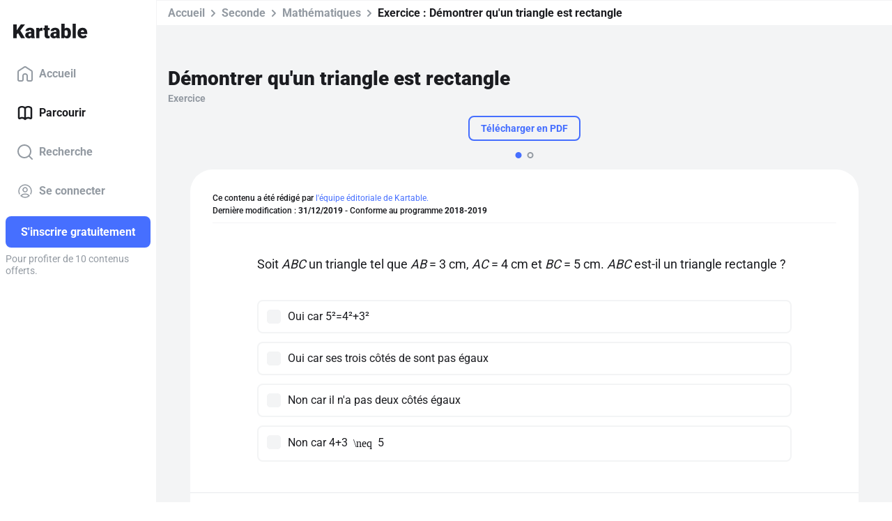

--- FILE ---
content_type: text/html; charset=utf-8
request_url: https://www.kartable.fr/ressources/mathematiques/exercice/demontrer-quun-triangle-est-rectangle-1/3596/127766
body_size: 40227
content:
<!DOCTYPE html><html lang="fr-FR" dir="ltr"><head>
    <base href="/">
    <meta charset="UTF-8">
    <link rel="dns-prefetch" href="https://fonts.gstatic.com">
    <link rel="preconnect" href="https://fonts.gstatic.com/" crossorigin="">
    <style>@font-face{font-family:'Roboto';font-style:normal;font-weight:400;font-stretch:100%;font-display:swap;src:url(https://fonts.gstatic.com/s/roboto/v50/KFO7CnqEu92Fr1ME7kSn66aGLdTylUAMa3GUBGEe.woff2) format('woff2');unicode-range:U+0460-052F, U+1C80-1C8A, U+20B4, U+2DE0-2DFF, U+A640-A69F, U+FE2E-FE2F;}@font-face{font-family:'Roboto';font-style:normal;font-weight:400;font-stretch:100%;font-display:swap;src:url(https://fonts.gstatic.com/s/roboto/v50/KFO7CnqEu92Fr1ME7kSn66aGLdTylUAMa3iUBGEe.woff2) format('woff2');unicode-range:U+0301, U+0400-045F, U+0490-0491, U+04B0-04B1, U+2116;}@font-face{font-family:'Roboto';font-style:normal;font-weight:400;font-stretch:100%;font-display:swap;src:url(https://fonts.gstatic.com/s/roboto/v50/KFO7CnqEu92Fr1ME7kSn66aGLdTylUAMa3CUBGEe.woff2) format('woff2');unicode-range:U+1F00-1FFF;}@font-face{font-family:'Roboto';font-style:normal;font-weight:400;font-stretch:100%;font-display:swap;src:url(https://fonts.gstatic.com/s/roboto/v50/KFO7CnqEu92Fr1ME7kSn66aGLdTylUAMa3-UBGEe.woff2) format('woff2');unicode-range:U+0370-0377, U+037A-037F, U+0384-038A, U+038C, U+038E-03A1, U+03A3-03FF;}@font-face{font-family:'Roboto';font-style:normal;font-weight:400;font-stretch:100%;font-display:swap;src:url(https://fonts.gstatic.com/s/roboto/v50/KFO7CnqEu92Fr1ME7kSn66aGLdTylUAMawCUBGEe.woff2) format('woff2');unicode-range:U+0302-0303, U+0305, U+0307-0308, U+0310, U+0312, U+0315, U+031A, U+0326-0327, U+032C, U+032F-0330, U+0332-0333, U+0338, U+033A, U+0346, U+034D, U+0391-03A1, U+03A3-03A9, U+03B1-03C9, U+03D1, U+03D5-03D6, U+03F0-03F1, U+03F4-03F5, U+2016-2017, U+2034-2038, U+203C, U+2040, U+2043, U+2047, U+2050, U+2057, U+205F, U+2070-2071, U+2074-208E, U+2090-209C, U+20D0-20DC, U+20E1, U+20E5-20EF, U+2100-2112, U+2114-2115, U+2117-2121, U+2123-214F, U+2190, U+2192, U+2194-21AE, U+21B0-21E5, U+21F1-21F2, U+21F4-2211, U+2213-2214, U+2216-22FF, U+2308-230B, U+2310, U+2319, U+231C-2321, U+2336-237A, U+237C, U+2395, U+239B-23B7, U+23D0, U+23DC-23E1, U+2474-2475, U+25AF, U+25B3, U+25B7, U+25BD, U+25C1, U+25CA, U+25CC, U+25FB, U+266D-266F, U+27C0-27FF, U+2900-2AFF, U+2B0E-2B11, U+2B30-2B4C, U+2BFE, U+3030, U+FF5B, U+FF5D, U+1D400-1D7FF, U+1EE00-1EEFF;}@font-face{font-family:'Roboto';font-style:normal;font-weight:400;font-stretch:100%;font-display:swap;src:url(https://fonts.gstatic.com/s/roboto/v50/KFO7CnqEu92Fr1ME7kSn66aGLdTylUAMaxKUBGEe.woff2) format('woff2');unicode-range:U+0001-000C, U+000E-001F, U+007F-009F, U+20DD-20E0, U+20E2-20E4, U+2150-218F, U+2190, U+2192, U+2194-2199, U+21AF, U+21E6-21F0, U+21F3, U+2218-2219, U+2299, U+22C4-22C6, U+2300-243F, U+2440-244A, U+2460-24FF, U+25A0-27BF, U+2800-28FF, U+2921-2922, U+2981, U+29BF, U+29EB, U+2B00-2BFF, U+4DC0-4DFF, U+FFF9-FFFB, U+10140-1018E, U+10190-1019C, U+101A0, U+101D0-101FD, U+102E0-102FB, U+10E60-10E7E, U+1D2C0-1D2D3, U+1D2E0-1D37F, U+1F000-1F0FF, U+1F100-1F1AD, U+1F1E6-1F1FF, U+1F30D-1F30F, U+1F315, U+1F31C, U+1F31E, U+1F320-1F32C, U+1F336, U+1F378, U+1F37D, U+1F382, U+1F393-1F39F, U+1F3A7-1F3A8, U+1F3AC-1F3AF, U+1F3C2, U+1F3C4-1F3C6, U+1F3CA-1F3CE, U+1F3D4-1F3E0, U+1F3ED, U+1F3F1-1F3F3, U+1F3F5-1F3F7, U+1F408, U+1F415, U+1F41F, U+1F426, U+1F43F, U+1F441-1F442, U+1F444, U+1F446-1F449, U+1F44C-1F44E, U+1F453, U+1F46A, U+1F47D, U+1F4A3, U+1F4B0, U+1F4B3, U+1F4B9, U+1F4BB, U+1F4BF, U+1F4C8-1F4CB, U+1F4D6, U+1F4DA, U+1F4DF, U+1F4E3-1F4E6, U+1F4EA-1F4ED, U+1F4F7, U+1F4F9-1F4FB, U+1F4FD-1F4FE, U+1F503, U+1F507-1F50B, U+1F50D, U+1F512-1F513, U+1F53E-1F54A, U+1F54F-1F5FA, U+1F610, U+1F650-1F67F, U+1F687, U+1F68D, U+1F691, U+1F694, U+1F698, U+1F6AD, U+1F6B2, U+1F6B9-1F6BA, U+1F6BC, U+1F6C6-1F6CF, U+1F6D3-1F6D7, U+1F6E0-1F6EA, U+1F6F0-1F6F3, U+1F6F7-1F6FC, U+1F700-1F7FF, U+1F800-1F80B, U+1F810-1F847, U+1F850-1F859, U+1F860-1F887, U+1F890-1F8AD, U+1F8B0-1F8BB, U+1F8C0-1F8C1, U+1F900-1F90B, U+1F93B, U+1F946, U+1F984, U+1F996, U+1F9E9, U+1FA00-1FA6F, U+1FA70-1FA7C, U+1FA80-1FA89, U+1FA8F-1FAC6, U+1FACE-1FADC, U+1FADF-1FAE9, U+1FAF0-1FAF8, U+1FB00-1FBFF;}@font-face{font-family:'Roboto';font-style:normal;font-weight:400;font-stretch:100%;font-display:swap;src:url(https://fonts.gstatic.com/s/roboto/v50/KFO7CnqEu92Fr1ME7kSn66aGLdTylUAMa3OUBGEe.woff2) format('woff2');unicode-range:U+0102-0103, U+0110-0111, U+0128-0129, U+0168-0169, U+01A0-01A1, U+01AF-01B0, U+0300-0301, U+0303-0304, U+0308-0309, U+0323, U+0329, U+1EA0-1EF9, U+20AB;}@font-face{font-family:'Roboto';font-style:normal;font-weight:400;font-stretch:100%;font-display:swap;src:url(https://fonts.gstatic.com/s/roboto/v50/KFO7CnqEu92Fr1ME7kSn66aGLdTylUAMa3KUBGEe.woff2) format('woff2');unicode-range:U+0100-02BA, U+02BD-02C5, U+02C7-02CC, U+02CE-02D7, U+02DD-02FF, U+0304, U+0308, U+0329, U+1D00-1DBF, U+1E00-1E9F, U+1EF2-1EFF, U+2020, U+20A0-20AB, U+20AD-20C0, U+2113, U+2C60-2C7F, U+A720-A7FF;}@font-face{font-family:'Roboto';font-style:normal;font-weight:400;font-stretch:100%;font-display:swap;src:url(https://fonts.gstatic.com/s/roboto/v50/KFO7CnqEu92Fr1ME7kSn66aGLdTylUAMa3yUBA.woff2) format('woff2');unicode-range:U+0000-00FF, U+0131, U+0152-0153, U+02BB-02BC, U+02C6, U+02DA, U+02DC, U+0304, U+0308, U+0329, U+2000-206F, U+20AC, U+2122, U+2191, U+2193, U+2212, U+2215, U+FEFF, U+FFFD;}@font-face{font-family:'Roboto';font-style:normal;font-weight:500;font-stretch:100%;font-display:swap;src:url(https://fonts.gstatic.com/s/roboto/v50/KFO7CnqEu92Fr1ME7kSn66aGLdTylUAMa3GUBGEe.woff2) format('woff2');unicode-range:U+0460-052F, U+1C80-1C8A, U+20B4, U+2DE0-2DFF, U+A640-A69F, U+FE2E-FE2F;}@font-face{font-family:'Roboto';font-style:normal;font-weight:500;font-stretch:100%;font-display:swap;src:url(https://fonts.gstatic.com/s/roboto/v50/KFO7CnqEu92Fr1ME7kSn66aGLdTylUAMa3iUBGEe.woff2) format('woff2');unicode-range:U+0301, U+0400-045F, U+0490-0491, U+04B0-04B1, U+2116;}@font-face{font-family:'Roboto';font-style:normal;font-weight:500;font-stretch:100%;font-display:swap;src:url(https://fonts.gstatic.com/s/roboto/v50/KFO7CnqEu92Fr1ME7kSn66aGLdTylUAMa3CUBGEe.woff2) format('woff2');unicode-range:U+1F00-1FFF;}@font-face{font-family:'Roboto';font-style:normal;font-weight:500;font-stretch:100%;font-display:swap;src:url(https://fonts.gstatic.com/s/roboto/v50/KFO7CnqEu92Fr1ME7kSn66aGLdTylUAMa3-UBGEe.woff2) format('woff2');unicode-range:U+0370-0377, U+037A-037F, U+0384-038A, U+038C, U+038E-03A1, U+03A3-03FF;}@font-face{font-family:'Roboto';font-style:normal;font-weight:500;font-stretch:100%;font-display:swap;src:url(https://fonts.gstatic.com/s/roboto/v50/KFO7CnqEu92Fr1ME7kSn66aGLdTylUAMawCUBGEe.woff2) format('woff2');unicode-range:U+0302-0303, U+0305, U+0307-0308, U+0310, U+0312, U+0315, U+031A, U+0326-0327, U+032C, U+032F-0330, U+0332-0333, U+0338, U+033A, U+0346, U+034D, U+0391-03A1, U+03A3-03A9, U+03B1-03C9, U+03D1, U+03D5-03D6, U+03F0-03F1, U+03F4-03F5, U+2016-2017, U+2034-2038, U+203C, U+2040, U+2043, U+2047, U+2050, U+2057, U+205F, U+2070-2071, U+2074-208E, U+2090-209C, U+20D0-20DC, U+20E1, U+20E5-20EF, U+2100-2112, U+2114-2115, U+2117-2121, U+2123-214F, U+2190, U+2192, U+2194-21AE, U+21B0-21E5, U+21F1-21F2, U+21F4-2211, U+2213-2214, U+2216-22FF, U+2308-230B, U+2310, U+2319, U+231C-2321, U+2336-237A, U+237C, U+2395, U+239B-23B7, U+23D0, U+23DC-23E1, U+2474-2475, U+25AF, U+25B3, U+25B7, U+25BD, U+25C1, U+25CA, U+25CC, U+25FB, U+266D-266F, U+27C0-27FF, U+2900-2AFF, U+2B0E-2B11, U+2B30-2B4C, U+2BFE, U+3030, U+FF5B, U+FF5D, U+1D400-1D7FF, U+1EE00-1EEFF;}@font-face{font-family:'Roboto';font-style:normal;font-weight:500;font-stretch:100%;font-display:swap;src:url(https://fonts.gstatic.com/s/roboto/v50/KFO7CnqEu92Fr1ME7kSn66aGLdTylUAMaxKUBGEe.woff2) format('woff2');unicode-range:U+0001-000C, U+000E-001F, U+007F-009F, U+20DD-20E0, U+20E2-20E4, U+2150-218F, U+2190, U+2192, U+2194-2199, U+21AF, U+21E6-21F0, U+21F3, U+2218-2219, U+2299, U+22C4-22C6, U+2300-243F, U+2440-244A, U+2460-24FF, U+25A0-27BF, U+2800-28FF, U+2921-2922, U+2981, U+29BF, U+29EB, U+2B00-2BFF, U+4DC0-4DFF, U+FFF9-FFFB, U+10140-1018E, U+10190-1019C, U+101A0, U+101D0-101FD, U+102E0-102FB, U+10E60-10E7E, U+1D2C0-1D2D3, U+1D2E0-1D37F, U+1F000-1F0FF, U+1F100-1F1AD, U+1F1E6-1F1FF, U+1F30D-1F30F, U+1F315, U+1F31C, U+1F31E, U+1F320-1F32C, U+1F336, U+1F378, U+1F37D, U+1F382, U+1F393-1F39F, U+1F3A7-1F3A8, U+1F3AC-1F3AF, U+1F3C2, U+1F3C4-1F3C6, U+1F3CA-1F3CE, U+1F3D4-1F3E0, U+1F3ED, U+1F3F1-1F3F3, U+1F3F5-1F3F7, U+1F408, U+1F415, U+1F41F, U+1F426, U+1F43F, U+1F441-1F442, U+1F444, U+1F446-1F449, U+1F44C-1F44E, U+1F453, U+1F46A, U+1F47D, U+1F4A3, U+1F4B0, U+1F4B3, U+1F4B9, U+1F4BB, U+1F4BF, U+1F4C8-1F4CB, U+1F4D6, U+1F4DA, U+1F4DF, U+1F4E3-1F4E6, U+1F4EA-1F4ED, U+1F4F7, U+1F4F9-1F4FB, U+1F4FD-1F4FE, U+1F503, U+1F507-1F50B, U+1F50D, U+1F512-1F513, U+1F53E-1F54A, U+1F54F-1F5FA, U+1F610, U+1F650-1F67F, U+1F687, U+1F68D, U+1F691, U+1F694, U+1F698, U+1F6AD, U+1F6B2, U+1F6B9-1F6BA, U+1F6BC, U+1F6C6-1F6CF, U+1F6D3-1F6D7, U+1F6E0-1F6EA, U+1F6F0-1F6F3, U+1F6F7-1F6FC, U+1F700-1F7FF, U+1F800-1F80B, U+1F810-1F847, U+1F850-1F859, U+1F860-1F887, U+1F890-1F8AD, U+1F8B0-1F8BB, U+1F8C0-1F8C1, U+1F900-1F90B, U+1F93B, U+1F946, U+1F984, U+1F996, U+1F9E9, U+1FA00-1FA6F, U+1FA70-1FA7C, U+1FA80-1FA89, U+1FA8F-1FAC6, U+1FACE-1FADC, U+1FADF-1FAE9, U+1FAF0-1FAF8, U+1FB00-1FBFF;}@font-face{font-family:'Roboto';font-style:normal;font-weight:500;font-stretch:100%;font-display:swap;src:url(https://fonts.gstatic.com/s/roboto/v50/KFO7CnqEu92Fr1ME7kSn66aGLdTylUAMa3OUBGEe.woff2) format('woff2');unicode-range:U+0102-0103, U+0110-0111, U+0128-0129, U+0168-0169, U+01A0-01A1, U+01AF-01B0, U+0300-0301, U+0303-0304, U+0308-0309, U+0323, U+0329, U+1EA0-1EF9, U+20AB;}@font-face{font-family:'Roboto';font-style:normal;font-weight:500;font-stretch:100%;font-display:swap;src:url(https://fonts.gstatic.com/s/roboto/v50/KFO7CnqEu92Fr1ME7kSn66aGLdTylUAMa3KUBGEe.woff2) format('woff2');unicode-range:U+0100-02BA, U+02BD-02C5, U+02C7-02CC, U+02CE-02D7, U+02DD-02FF, U+0304, U+0308, U+0329, U+1D00-1DBF, U+1E00-1E9F, U+1EF2-1EFF, U+2020, U+20A0-20AB, U+20AD-20C0, U+2113, U+2C60-2C7F, U+A720-A7FF;}@font-face{font-family:'Roboto';font-style:normal;font-weight:500;font-stretch:100%;font-display:swap;src:url(https://fonts.gstatic.com/s/roboto/v50/KFO7CnqEu92Fr1ME7kSn66aGLdTylUAMa3yUBA.woff2) format('woff2');unicode-range:U+0000-00FF, U+0131, U+0152-0153, U+02BB-02BC, U+02C6, U+02DA, U+02DC, U+0304, U+0308, U+0329, U+2000-206F, U+20AC, U+2122, U+2191, U+2193, U+2212, U+2215, U+FEFF, U+FFFD;}@font-face{font-family:'Roboto';font-style:normal;font-weight:700;font-stretch:100%;font-display:swap;src:url(https://fonts.gstatic.com/s/roboto/v50/KFO7CnqEu92Fr1ME7kSn66aGLdTylUAMa3GUBGEe.woff2) format('woff2');unicode-range:U+0460-052F, U+1C80-1C8A, U+20B4, U+2DE0-2DFF, U+A640-A69F, U+FE2E-FE2F;}@font-face{font-family:'Roboto';font-style:normal;font-weight:700;font-stretch:100%;font-display:swap;src:url(https://fonts.gstatic.com/s/roboto/v50/KFO7CnqEu92Fr1ME7kSn66aGLdTylUAMa3iUBGEe.woff2) format('woff2');unicode-range:U+0301, U+0400-045F, U+0490-0491, U+04B0-04B1, U+2116;}@font-face{font-family:'Roboto';font-style:normal;font-weight:700;font-stretch:100%;font-display:swap;src:url(https://fonts.gstatic.com/s/roboto/v50/KFO7CnqEu92Fr1ME7kSn66aGLdTylUAMa3CUBGEe.woff2) format('woff2');unicode-range:U+1F00-1FFF;}@font-face{font-family:'Roboto';font-style:normal;font-weight:700;font-stretch:100%;font-display:swap;src:url(https://fonts.gstatic.com/s/roboto/v50/KFO7CnqEu92Fr1ME7kSn66aGLdTylUAMa3-UBGEe.woff2) format('woff2');unicode-range:U+0370-0377, U+037A-037F, U+0384-038A, U+038C, U+038E-03A1, U+03A3-03FF;}@font-face{font-family:'Roboto';font-style:normal;font-weight:700;font-stretch:100%;font-display:swap;src:url(https://fonts.gstatic.com/s/roboto/v50/KFO7CnqEu92Fr1ME7kSn66aGLdTylUAMawCUBGEe.woff2) format('woff2');unicode-range:U+0302-0303, U+0305, U+0307-0308, U+0310, U+0312, U+0315, U+031A, U+0326-0327, U+032C, U+032F-0330, U+0332-0333, U+0338, U+033A, U+0346, U+034D, U+0391-03A1, U+03A3-03A9, U+03B1-03C9, U+03D1, U+03D5-03D6, U+03F0-03F1, U+03F4-03F5, U+2016-2017, U+2034-2038, U+203C, U+2040, U+2043, U+2047, U+2050, U+2057, U+205F, U+2070-2071, U+2074-208E, U+2090-209C, U+20D0-20DC, U+20E1, U+20E5-20EF, U+2100-2112, U+2114-2115, U+2117-2121, U+2123-214F, U+2190, U+2192, U+2194-21AE, U+21B0-21E5, U+21F1-21F2, U+21F4-2211, U+2213-2214, U+2216-22FF, U+2308-230B, U+2310, U+2319, U+231C-2321, U+2336-237A, U+237C, U+2395, U+239B-23B7, U+23D0, U+23DC-23E1, U+2474-2475, U+25AF, U+25B3, U+25B7, U+25BD, U+25C1, U+25CA, U+25CC, U+25FB, U+266D-266F, U+27C0-27FF, U+2900-2AFF, U+2B0E-2B11, U+2B30-2B4C, U+2BFE, U+3030, U+FF5B, U+FF5D, U+1D400-1D7FF, U+1EE00-1EEFF;}@font-face{font-family:'Roboto';font-style:normal;font-weight:700;font-stretch:100%;font-display:swap;src:url(https://fonts.gstatic.com/s/roboto/v50/KFO7CnqEu92Fr1ME7kSn66aGLdTylUAMaxKUBGEe.woff2) format('woff2');unicode-range:U+0001-000C, U+000E-001F, U+007F-009F, U+20DD-20E0, U+20E2-20E4, U+2150-218F, U+2190, U+2192, U+2194-2199, U+21AF, U+21E6-21F0, U+21F3, U+2218-2219, U+2299, U+22C4-22C6, U+2300-243F, U+2440-244A, U+2460-24FF, U+25A0-27BF, U+2800-28FF, U+2921-2922, U+2981, U+29BF, U+29EB, U+2B00-2BFF, U+4DC0-4DFF, U+FFF9-FFFB, U+10140-1018E, U+10190-1019C, U+101A0, U+101D0-101FD, U+102E0-102FB, U+10E60-10E7E, U+1D2C0-1D2D3, U+1D2E0-1D37F, U+1F000-1F0FF, U+1F100-1F1AD, U+1F1E6-1F1FF, U+1F30D-1F30F, U+1F315, U+1F31C, U+1F31E, U+1F320-1F32C, U+1F336, U+1F378, U+1F37D, U+1F382, U+1F393-1F39F, U+1F3A7-1F3A8, U+1F3AC-1F3AF, U+1F3C2, U+1F3C4-1F3C6, U+1F3CA-1F3CE, U+1F3D4-1F3E0, U+1F3ED, U+1F3F1-1F3F3, U+1F3F5-1F3F7, U+1F408, U+1F415, U+1F41F, U+1F426, U+1F43F, U+1F441-1F442, U+1F444, U+1F446-1F449, U+1F44C-1F44E, U+1F453, U+1F46A, U+1F47D, U+1F4A3, U+1F4B0, U+1F4B3, U+1F4B9, U+1F4BB, U+1F4BF, U+1F4C8-1F4CB, U+1F4D6, U+1F4DA, U+1F4DF, U+1F4E3-1F4E6, U+1F4EA-1F4ED, U+1F4F7, U+1F4F9-1F4FB, U+1F4FD-1F4FE, U+1F503, U+1F507-1F50B, U+1F50D, U+1F512-1F513, U+1F53E-1F54A, U+1F54F-1F5FA, U+1F610, U+1F650-1F67F, U+1F687, U+1F68D, U+1F691, U+1F694, U+1F698, U+1F6AD, U+1F6B2, U+1F6B9-1F6BA, U+1F6BC, U+1F6C6-1F6CF, U+1F6D3-1F6D7, U+1F6E0-1F6EA, U+1F6F0-1F6F3, U+1F6F7-1F6FC, U+1F700-1F7FF, U+1F800-1F80B, U+1F810-1F847, U+1F850-1F859, U+1F860-1F887, U+1F890-1F8AD, U+1F8B0-1F8BB, U+1F8C0-1F8C1, U+1F900-1F90B, U+1F93B, U+1F946, U+1F984, U+1F996, U+1F9E9, U+1FA00-1FA6F, U+1FA70-1FA7C, U+1FA80-1FA89, U+1FA8F-1FAC6, U+1FACE-1FADC, U+1FADF-1FAE9, U+1FAF0-1FAF8, U+1FB00-1FBFF;}@font-face{font-family:'Roboto';font-style:normal;font-weight:700;font-stretch:100%;font-display:swap;src:url(https://fonts.gstatic.com/s/roboto/v50/KFO7CnqEu92Fr1ME7kSn66aGLdTylUAMa3OUBGEe.woff2) format('woff2');unicode-range:U+0102-0103, U+0110-0111, U+0128-0129, U+0168-0169, U+01A0-01A1, U+01AF-01B0, U+0300-0301, U+0303-0304, U+0308-0309, U+0323, U+0329, U+1EA0-1EF9, U+20AB;}@font-face{font-family:'Roboto';font-style:normal;font-weight:700;font-stretch:100%;font-display:swap;src:url(https://fonts.gstatic.com/s/roboto/v50/KFO7CnqEu92Fr1ME7kSn66aGLdTylUAMa3KUBGEe.woff2) format('woff2');unicode-range:U+0100-02BA, U+02BD-02C5, U+02C7-02CC, U+02CE-02D7, U+02DD-02FF, U+0304, U+0308, U+0329, U+1D00-1DBF, U+1E00-1E9F, U+1EF2-1EFF, U+2020, U+20A0-20AB, U+20AD-20C0, U+2113, U+2C60-2C7F, U+A720-A7FF;}@font-face{font-family:'Roboto';font-style:normal;font-weight:700;font-stretch:100%;font-display:swap;src:url(https://fonts.gstatic.com/s/roboto/v50/KFO7CnqEu92Fr1ME7kSn66aGLdTylUAMa3yUBA.woff2) format('woff2');unicode-range:U+0000-00FF, U+0131, U+0152-0153, U+02BB-02BC, U+02C6, U+02DA, U+02DC, U+0304, U+0308, U+0329, U+2000-206F, U+20AC, U+2122, U+2191, U+2193, U+2212, U+2215, U+FEFF, U+FFFD;}@font-face{font-family:'Roboto';font-style:normal;font-weight:900;font-stretch:100%;font-display:swap;src:url(https://fonts.gstatic.com/s/roboto/v50/KFO7CnqEu92Fr1ME7kSn66aGLdTylUAMa3GUBGEe.woff2) format('woff2');unicode-range:U+0460-052F, U+1C80-1C8A, U+20B4, U+2DE0-2DFF, U+A640-A69F, U+FE2E-FE2F;}@font-face{font-family:'Roboto';font-style:normal;font-weight:900;font-stretch:100%;font-display:swap;src:url(https://fonts.gstatic.com/s/roboto/v50/KFO7CnqEu92Fr1ME7kSn66aGLdTylUAMa3iUBGEe.woff2) format('woff2');unicode-range:U+0301, U+0400-045F, U+0490-0491, U+04B0-04B1, U+2116;}@font-face{font-family:'Roboto';font-style:normal;font-weight:900;font-stretch:100%;font-display:swap;src:url(https://fonts.gstatic.com/s/roboto/v50/KFO7CnqEu92Fr1ME7kSn66aGLdTylUAMa3CUBGEe.woff2) format('woff2');unicode-range:U+1F00-1FFF;}@font-face{font-family:'Roboto';font-style:normal;font-weight:900;font-stretch:100%;font-display:swap;src:url(https://fonts.gstatic.com/s/roboto/v50/KFO7CnqEu92Fr1ME7kSn66aGLdTylUAMa3-UBGEe.woff2) format('woff2');unicode-range:U+0370-0377, U+037A-037F, U+0384-038A, U+038C, U+038E-03A1, U+03A3-03FF;}@font-face{font-family:'Roboto';font-style:normal;font-weight:900;font-stretch:100%;font-display:swap;src:url(https://fonts.gstatic.com/s/roboto/v50/KFO7CnqEu92Fr1ME7kSn66aGLdTylUAMawCUBGEe.woff2) format('woff2');unicode-range:U+0302-0303, U+0305, U+0307-0308, U+0310, U+0312, U+0315, U+031A, U+0326-0327, U+032C, U+032F-0330, U+0332-0333, U+0338, U+033A, U+0346, U+034D, U+0391-03A1, U+03A3-03A9, U+03B1-03C9, U+03D1, U+03D5-03D6, U+03F0-03F1, U+03F4-03F5, U+2016-2017, U+2034-2038, U+203C, U+2040, U+2043, U+2047, U+2050, U+2057, U+205F, U+2070-2071, U+2074-208E, U+2090-209C, U+20D0-20DC, U+20E1, U+20E5-20EF, U+2100-2112, U+2114-2115, U+2117-2121, U+2123-214F, U+2190, U+2192, U+2194-21AE, U+21B0-21E5, U+21F1-21F2, U+21F4-2211, U+2213-2214, U+2216-22FF, U+2308-230B, U+2310, U+2319, U+231C-2321, U+2336-237A, U+237C, U+2395, U+239B-23B7, U+23D0, U+23DC-23E1, U+2474-2475, U+25AF, U+25B3, U+25B7, U+25BD, U+25C1, U+25CA, U+25CC, U+25FB, U+266D-266F, U+27C0-27FF, U+2900-2AFF, U+2B0E-2B11, U+2B30-2B4C, U+2BFE, U+3030, U+FF5B, U+FF5D, U+1D400-1D7FF, U+1EE00-1EEFF;}@font-face{font-family:'Roboto';font-style:normal;font-weight:900;font-stretch:100%;font-display:swap;src:url(https://fonts.gstatic.com/s/roboto/v50/KFO7CnqEu92Fr1ME7kSn66aGLdTylUAMaxKUBGEe.woff2) format('woff2');unicode-range:U+0001-000C, U+000E-001F, U+007F-009F, U+20DD-20E0, U+20E2-20E4, U+2150-218F, U+2190, U+2192, U+2194-2199, U+21AF, U+21E6-21F0, U+21F3, U+2218-2219, U+2299, U+22C4-22C6, U+2300-243F, U+2440-244A, U+2460-24FF, U+25A0-27BF, U+2800-28FF, U+2921-2922, U+2981, U+29BF, U+29EB, U+2B00-2BFF, U+4DC0-4DFF, U+FFF9-FFFB, U+10140-1018E, U+10190-1019C, U+101A0, U+101D0-101FD, U+102E0-102FB, U+10E60-10E7E, U+1D2C0-1D2D3, U+1D2E0-1D37F, U+1F000-1F0FF, U+1F100-1F1AD, U+1F1E6-1F1FF, U+1F30D-1F30F, U+1F315, U+1F31C, U+1F31E, U+1F320-1F32C, U+1F336, U+1F378, U+1F37D, U+1F382, U+1F393-1F39F, U+1F3A7-1F3A8, U+1F3AC-1F3AF, U+1F3C2, U+1F3C4-1F3C6, U+1F3CA-1F3CE, U+1F3D4-1F3E0, U+1F3ED, U+1F3F1-1F3F3, U+1F3F5-1F3F7, U+1F408, U+1F415, U+1F41F, U+1F426, U+1F43F, U+1F441-1F442, U+1F444, U+1F446-1F449, U+1F44C-1F44E, U+1F453, U+1F46A, U+1F47D, U+1F4A3, U+1F4B0, U+1F4B3, U+1F4B9, U+1F4BB, U+1F4BF, U+1F4C8-1F4CB, U+1F4D6, U+1F4DA, U+1F4DF, U+1F4E3-1F4E6, U+1F4EA-1F4ED, U+1F4F7, U+1F4F9-1F4FB, U+1F4FD-1F4FE, U+1F503, U+1F507-1F50B, U+1F50D, U+1F512-1F513, U+1F53E-1F54A, U+1F54F-1F5FA, U+1F610, U+1F650-1F67F, U+1F687, U+1F68D, U+1F691, U+1F694, U+1F698, U+1F6AD, U+1F6B2, U+1F6B9-1F6BA, U+1F6BC, U+1F6C6-1F6CF, U+1F6D3-1F6D7, U+1F6E0-1F6EA, U+1F6F0-1F6F3, U+1F6F7-1F6FC, U+1F700-1F7FF, U+1F800-1F80B, U+1F810-1F847, U+1F850-1F859, U+1F860-1F887, U+1F890-1F8AD, U+1F8B0-1F8BB, U+1F8C0-1F8C1, U+1F900-1F90B, U+1F93B, U+1F946, U+1F984, U+1F996, U+1F9E9, U+1FA00-1FA6F, U+1FA70-1FA7C, U+1FA80-1FA89, U+1FA8F-1FAC6, U+1FACE-1FADC, U+1FADF-1FAE9, U+1FAF0-1FAF8, U+1FB00-1FBFF;}@font-face{font-family:'Roboto';font-style:normal;font-weight:900;font-stretch:100%;font-display:swap;src:url(https://fonts.gstatic.com/s/roboto/v50/KFO7CnqEu92Fr1ME7kSn66aGLdTylUAMa3OUBGEe.woff2) format('woff2');unicode-range:U+0102-0103, U+0110-0111, U+0128-0129, U+0168-0169, U+01A0-01A1, U+01AF-01B0, U+0300-0301, U+0303-0304, U+0308-0309, U+0323, U+0329, U+1EA0-1EF9, U+20AB;}@font-face{font-family:'Roboto';font-style:normal;font-weight:900;font-stretch:100%;font-display:swap;src:url(https://fonts.gstatic.com/s/roboto/v50/KFO7CnqEu92Fr1ME7kSn66aGLdTylUAMa3KUBGEe.woff2) format('woff2');unicode-range:U+0100-02BA, U+02BD-02C5, U+02C7-02CC, U+02CE-02D7, U+02DD-02FF, U+0304, U+0308, U+0329, U+1D00-1DBF, U+1E00-1E9F, U+1EF2-1EFF, U+2020, U+20A0-20AB, U+20AD-20C0, U+2113, U+2C60-2C7F, U+A720-A7FF;}@font-face{font-family:'Roboto';font-style:normal;font-weight:900;font-stretch:100%;font-display:swap;src:url(https://fonts.gstatic.com/s/roboto/v50/KFO7CnqEu92Fr1ME7kSn66aGLdTylUAMa3yUBA.woff2) format('woff2');unicode-range:U+0000-00FF, U+0131, U+0152-0153, U+02BB-02BC, U+02C6, U+02DA, U+02DC, U+0304, U+0308, U+0329, U+2000-206F, U+20AC, U+2122, U+2191, U+2193, U+2212, U+2215, U+FEFF, U+FFFD;}</style>
    <title>Démontrer qu'un triangle est rectangle - 2nde - Exercice Mathématiques - Kartable</title>
    <meta name="title" content="Démontrer qu'un triangle est rectangle - 2nde - Exercice Mathématiques - Kartable">
    <meta name="description" content="Révisez en Seconde : Exercice ➽ Démontrer qu'un triangle est rectangle avec ➽ Kartable ✔️ Programmes officiels de l'Éducation nationale">
    <meta name="viewport" content="width=device-width, initial-scale=1, viewport-fit=cover">
    <meta name="apple-itunes-app" content="app-id=825500330">
    <link rel="stylesheet" href="https://assets.kartable.fr/front/assets/css/main.min.1768486525.css" type="text/css">
    <link rel="apple-touch-icon" sizes="57x57" href="/web/apple-icon-57x57.png?v=XBJb9RKlJ3">
    <link rel="apple-touch-icon" sizes="60x60" href="/web/apple-icon-60x60.png?v=XBJb9RKlJ3">
    <link rel="apple-touch-icon" sizes="72x72" href="/web/apple-icon-72x72.png?v=XBJb9RKlJ3">
    <link rel="apple-touch-icon" sizes="76x76" href="/web/apple-icon-76x76.png?v=XBJb9RKlJ3">
    <link rel="apple-touch-icon" sizes="114x114" href="/web/apple-icon-114x114.png?v=XBJb9RKlJ3">
    <link rel="apple-touch-icon" sizes="120x120" href="/web/apple-icon-120x120.png?v=XBJb9RKlJ3">
    <link rel="apple-touch-icon" sizes="144x144" href="/web/apple-icon-144x144.png?v=XBJb9RKlJ3">
    <link rel="apple-touch-icon" sizes="152x152" href="/web/apple-icon-152x152.png?v=XBJb9RKlJ3">
    <link rel="apple-touch-icon" sizes="180x180" href="/web/apple-icon-180x180.png?v=XBJb9RKlJ3">
    <link rel="icon" type="image/png" sizes="192x192" href="/web/android-icon-192x192.png?v=XBJb9RKlJ3">
    <link rel="icon" type="image/png" sizes="32x32" href="/web/favicon-32x32.png?v=XBJb9RKlJ3">
    <link rel="icon" type="image/png" sizes="96x96" href="/web/favicon-96x96.png?v=XBJb9RKlJ3">
    <link rel="icon" type="image/png" sizes="16x16" href="/web/favicon-16x16.png?v=XBJb9RKlJ3">
    <link rel="manifest" href="/manifest.json">
    <meta name="msapplication-TileColor" content="#ffffff">
    <meta name="msapplication-TileImage" content="/web/ms-icon-144x144.png">
    <meta name="theme-color" content="#ffffff">
    <link rel="shortcut icon" href="/web/favicon.ico?v=XBJb9RKlJ3">
    <link rel="preconnect" href="https://www.googletagmanager.com/">
    <link rel="preconnect" href="https://connect.facebook.net/">
    <link rel="preconnect" href="https://time.kartable.fr/" crossorigin="">
    <link rel="preconnect" href="https://api.kartable.fr/" crossorigin="">
    <link rel="preconnect" href="https://media.kartable.fr/">
    <meta name="theme-color" content="#26c0ff">
<style ng-app-id="kartable">.document-header--document-single[_ngcontent-kartable-c2992335343]   .document-header__container[_ngcontent-kartable-c2992335343]{flex-wrap:unset}@media screen and (min-width: 760px){.document-header--document-single[_ngcontent-kartable-c2992335343]   .document-header__container[_ngcontent-kartable-c2992335343]{max-width:145rem}}.document-header__quit[_ngcontent-kartable-c2992335343]{align-self:flex-start;margin-top:.5rem}.page--document-single[_ngcontent-kartable-c2992335343]{-webkit-overflow-scrolling:touch;padding-bottom:64px;height:auto;min-height:100%}@media screen and (min-width: 760px){.page--document-single[_ngcontent-kartable-c2992335343]{padding:0 16px 64px}}.page--document-single[_ngcontent-kartable-c2992335343]   .document-container[_ngcontent-kartable-c2992335343]{border-radius:16px}@media screen and (min-width: 760px){.page--document-single[_ngcontent-kartable-c2992335343]   .document-container[_ngcontent-kartable-c2992335343]{margin:0}}@media screen and (min-width: 1024px){.page--document-single[_ngcontent-kartable-c2992335343]   .document-container[_ngcontent-kartable-c2992335343]{max-width:calc(100% - 402px)}}.page--document-single.page--document--no-user[_ngcontent-kartable-c2992335343]{padding-top:0}@media screen and (min-width: 760px){.document--wrapper[_ngcontent-kartable-c2992335343]{max-width:1450px;display:-webkit- flex;display:flex;justify-content:flex-start;margin:0 auto;width:100%}}@media screen and (min-width: 760px){.document-header--no-summary[_ngcontent-kartable-c2992335343]   .document-header__container[_ngcontent-kartable-c2992335343]{max-width:105rem}}@media screen and (min-width: 760px){.page--document--no-summary[_ngcontent-kartable-c2992335343]   .document-container[_ngcontent-kartable-c2992335343]{max-width:105rem;margin:0 auto}}@media screen and (min-width: 1024px){.document-sidebar[_ngcontent-kartable-c2992335343]{width:100%;max-width:370px;margin-left:32px;position:sticky;top:16px;order:1;max-height:100vh;overflow-y:auto;z-index:10;flex-shrink:0}}.document-sidebar.--lower-stick[_ngcontent-kartable-c2992335343]{top:40px}@media screen and (min-width: 760px) and (max-width: 1024px){.page--document--no-user[_ngcontent-kartable-c2992335343]   .document-sidebar[_ngcontent-kartable-c2992335343]{margin-right:16px}}.page--document-application.page--document--no-user[_ngcontent-kartable-c2992335343]{padding-top:25px}.has-header-fixed[_ngcontent-kartable-c2992335343]   .page--document-application.page--document--no-user[_ngcontent-kartable-c2992335343]{padding-top:88px}@media screen and (min-width: 760px){.has-header-fixed[_ngcontent-kartable-c2992335343]   .page--document-application.page--document--no-user[_ngcontent-kartable-c2992335343]{padding-top:180px}}.document-single__type--10[_ngcontent-kartable-c2992335343], .document-single__type--80[_ngcontent-kartable-c2992335343]{display:-webkit- flex;display:flex;flex-direction:column}.publication-infos[_ngcontent-kartable-c2992335343]{padding-bottom:8px;border-bottom:1px solid var(--borderColor)}.publication-infos[_ngcontent-kartable-c2992335343]   .link[_ngcontent-kartable-c2992335343]{font-size:inherit}.publication-footer[_ngcontent-kartable-c2992335343]{background:var(--backgroundColorLighter);padding:8px;border-top:1px solid var(--borderColor);border-radius:8px}.publication-footer[_ngcontent-kartable-c2992335343]   .link[_ngcontent-kartable-c2992335343]{font-size:inherit}</style><style ng-app-id="kartable">@media screen and (min-width: 760px){.navigation-wrapper[_ngcontent-kartable-c2992335343]{min-height:100%;display:-webkit- flex;display:flex;flex-direction:row}}.navigation__main[_ngcontent-kartable-c2992335343]{padding-top:0}@media screen and (min-width: 760px){.navigation__main[_ngcontent-kartable-c2992335343]{padding-bottom:0;flex-grow:1;max-width:calc(100% - 224px);position:relative;z-index:1}}.dashboardK2-container[_ngcontent-kartable-c2992335343], .live-container[_ngcontent-kartable-c2992335343], .search-container[_ngcontent-kartable-c2992335343]{padding:16px 16px calc(72px + env(safe-area-inset-bottom)) 16px}@media screen and (min-width: 760px){.dashboardK2-container[_ngcontent-kartable-c2992335343], .live-container[_ngcontent-kartable-c2992335343], .search-container[_ngcontent-kartable-c2992335343]{padding:32px}}</style><style ng-app-id="kartable">.document-single[_ngcontent-kartable-c2992335343], .page--document-application[_ngcontent-kartable-c2992335343]{position:relative;padding:24px 16px}@media screen and (min-width: 760px){.document-single[_ngcontent-kartable-c2992335343], .page--document-application[_ngcontent-kartable-c2992335343]{padding:24px 48px}}.document-header__quit[_ngcontent-kartable-c2992335343]{margin-right:1rem;border:1px solid;border-radius:4px;flex-shrink:0}.document-header__quit[_ngcontent-kartable-c2992335343]:hover{cursor:pointer}.document-header[_ngcontent-kartable-c2992335343]{display:-webkit- flex;display:flex;flex-direction:column;align-items:center;justify-content:center;padding:16px;width:100%;background:var(--backgroundColorLighter);box-sizing:border-box;z-index:10}.document-header__container[_ngcontent-kartable-c2992335343]{width:100%;max-width:105rem;display:-webkit- flex;display:flex;align-items:center;flex-wrap:wrap}.document-header[_ngcontent-kartable-c2992335343]   h1[_ngcontent-kartable-c2992335343]{overflow:hidden;text-overflow:ellipsis;white-space:nowrap;padding:0}.document-header[_ngcontent-kartable-c2992335343]   h1.document-header__subtitle[_ngcontent-kartable-c2992335343]{width:calc(100% - 24px)}@media screen and (min-width: 760px){.document-header[_ngcontent-kartable-c2992335343]   .button[_ngcontent-kartable-c2992335343]{margin-top:16px}}.document-header__doc-type[_ngcontent-kartable-c2992335343]{font-size:1.4rem;line-height:1.8rem;display:block;color:var(--textColorLight);font-weight:700}.document-header__doc-type--bold[_ngcontent-kartable-c2992335343]{font-size:1.4rem;font-weight:700}.document-header[_ngcontent-kartable-c2992335343]   .icon[_ngcontent-kartable-c2992335343]{flex-shrink:0}@media screen and (min-width: 760px){.document-header[_ngcontent-kartable-c2992335343]   .icon[_ngcontent-kartable-c2992335343]{cursor:pointer;transition:all .25s ease-in-out}.document-header[_ngcontent-kartable-c2992335343]   .icon[_ngcontent-kartable-c2992335343]:hover{transform:scale(1.1);opacity:.5}}.page--documents[_ngcontent-kartable-c2992335343]{background:var(--backgroundColorLighter);min-height:calc(100% - 94px);padding-top:0;position:relative;z-index:10}@media screen and (min-width: 760px){.page--documents[_ngcontent-kartable-c2992335343]{display:-webkit- flex;display:flex;flex-direction:column;align-items:center;min-height:calc(100% - 108px)}}.document-container[_ngcontent-kartable-c2992335343]{display:-webkit- flex;display:flex;flex-direction:column;flex-grow:1;height:100%;background:var(--backgroundColor);border-radius:32px 32px 0 0;-ms-overflow-style:none;scrollbar-width:none}.document-container[_ngcontent-kartable-c2992335343]::-webkit-scrollbar{display:none}@media screen and (min-width: 760px){.document-container[_ngcontent-kartable-c2992335343]{width:calc(100% - 32px);height:100%;max-width:105rem;margin:0 16px auto;padding:32px;box-sizing:border-box}}.document-container[_ngcontent-kartable-c2992335343]   p[_ngcontent-kartable-c2992335343], .document-container[_ngcontent-kartable-c2992335343]   li[_ngcontent-kartable-c2992335343]{line-height:1.5}@media screen and (min-width: 760px){.document-header--no-user[_ngcontent-kartable-c2992335343]{padding-top:56px}}</style><style ng-app-id="kartable">.document-header--document-single[_ngcontent-kartable-c2992335343]   .document-header__actions[_ngcontent-kartable-c2992335343], .document-header--application[_ngcontent-kartable-c2992335343]   .document-header__actions[_ngcontent-kartable-c2992335343]{margin-top:8px}@media screen and (min-width: 760px){.document-header--document-single[_ngcontent-kartable-c2992335343]   .document-header__actions[_ngcontent-kartable-c2992335343], .document-header--application[_ngcontent-kartable-c2992335343]   .document-header__actions[_ngcontent-kartable-c2992335343]{display:-webkit- flex;display:flex;align-items:center;margin-top:16px}}@media screen and (min-width: 760px){.document-header--document-single[_ngcontent-kartable-c2992335343]   .button[_ngcontent-kartable-c2992335343], .document-header--document-single[_ngcontent-kartable-c2992335343]   .audio-player[_ngcontent-kartable-c2992335343], .document-header--application[_ngcontent-kartable-c2992335343]   .button[_ngcontent-kartable-c2992335343], .document-header--application[_ngcontent-kartable-c2992335343]   .audio-player[_ngcontent-kartable-c2992335343]{margin:0 8px}}</style><style ng-app-id="kartable">.button[_nghost-kartable-c519077160]{border-radius:8px;font:700 1.6rem Roboto,sans-serif;color:#fff;background:#466fff;text-align:center;padding:13px 16px;cursor:pointer;display:inline-block;vertical-align:middle;border:none;box-sizing:border-box}.button--animated[_nghost-kartable-c519077160]{transition:all .25s ease-in-out}@media screen and (min-width: 760px){.button[_nghost-kartable-c519077160]:hover{background:#6a8bff}}.button--bordered[_nghost-kartable-c519077160]{box-shadow:inset 0 0 0 3px #fff}.button--secondary[_nghost-kartable-c519077160]{border-radius:8px;font:700 1.6rem Roboto,sans-serif;color:#fff;background:#1b1c20;text-align:center;padding:13px 16px;cursor:pointer;display:inline-block;vertical-align:middle;border:none;box-sizing:border-box}.button--secondary--animated[_nghost-kartable-c519077160]{transition:all .25s ease-in-out}@media screen and (min-width: 760px){.button--secondary[_nghost-kartable-c519077160]:hover{background:#2b2d33}}.button--secondary--bordered[_nghost-kartable-c519077160]{box-shadow:inset 0 0 0 3px #fff}.button--secondary.button--outline[_nghost-kartable-c519077160]{color:#1b1c20;border:2px solid #1B1C20;background:transparent}@media screen and (min-width: 760px){.button--secondary.button--outline[_nghost-kartable-c519077160]:hover:enabled{border:2px solid rgb(43.3372881356,44.9423728814,51.3627118644);background:transparent}}.button--secondary--outline[_nghost-kartable-c519077160]{color:#1b1c20;border:2px solid #1B1C20;background:transparent}@media screen and (min-width: 760px){.button--secondary--outline[_nghost-kartable-c519077160]:hover:enabled{border:2px solid rgb(43.3372881356,44.9423728814,51.3627118644);background:transparent}}.button--outline[_nghost-kartable-c519077160]{color:#466fff;border:2px solid #466FFF;background:transparent}@media screen and (min-width: 760px){.button--outline[_nghost-kartable-c519077160]:hover:enabled{border:2px solid rgb(105.7,138.7881081081,255);background:transparent}}.button--secondary--textOnly[_nghost-kartable-c519077160]{color:#1b1c20;background:transparent}@media screen and (min-width: 760px){.button--secondary--textOnly[_nghost-kartable-c519077160]:hover:enabled{color:#2b2d33;background:transparent}}.button--textOnly[_nghost-kartable-c519077160]{color:#466fff;background:transparent}@media screen and (min-width: 760px){.button--textOnly[_nghost-kartable-c519077160]:hover:enabled{color:#6a8bff;background:transparent}}.button--iconOnly[_nghost-kartable-c519077160]{color:#466fff;background:transparent;padding:4px}@media screen and (min-width: 760px){.button--iconOnly[_nghost-kartable-c519077160]:hover:enabled{background:#f3f4f5}}.button--small[_nghost-kartable-c519077160]{font-size:1.4rem;line-height:1.8rem;padding:7px 16px}.button--small[_nghost-kartable-c519077160]   .icon--loader[_ngcontent-kartable-c519077160]{font-size:1.8rem}.button--small.button--textOnly[_nghost-kartable-c519077160]{font-size:1.4rem;line-height:1.8rem;padding:7px 16px}.button--medium[_nghost-kartable-c519077160]{padding:9px 17px}.button--big[_nghost-kartable-c519077160]{padding:16px 24px;font-size:18px}.button--wide[_nghost-kartable-c519077160]{display:block;width:100%}.button--nowrap[_nghost-kartable-c519077160]{white-space:nowrap}.button--centered[_nghost-kartable-c519077160]{width:-moz-fit-content;width:fit-content;display:block;margin:0 auto}.button--white[_nghost-kartable-c519077160]{border-radius:8px;font:700 1.6rem Roboto,sans-serif;color:#466fff;background:#fff;text-align:center;padding:13px 16px;cursor:pointer;display:inline-block;vertical-align:middle;border:none;box-sizing:border-box}.button--white--animated[_nghost-kartable-c519077160]{transition:all .25s ease-in-out}@media screen and (min-width: 760px){.button--white[_nghost-kartable-c519077160]:hover{background:#fff}}.button--white--bordered[_nghost-kartable-c519077160]{box-shadow:inset 0 0 0 3px #466fff}.button--warning[_nghost-kartable-c519077160]{border-radius:8px;font:700 1.6rem Roboto,sans-serif;color:#fff;background:#ff9200;text-align:center;padding:13px 16px;cursor:pointer;display:inline-block;vertical-align:middle;border:none;box-sizing:border-box}.button--warning--animated[_nghost-kartable-c519077160]{transition:all .25s ease-in-out}@media screen and (min-width: 760px){.button--warning[_nghost-kartable-c519077160]:hover{background:#ffa124}}.button--warning--bordered[_nghost-kartable-c519077160]{box-shadow:inset 0 0 0 3px #fff}.button--alert[_nghost-kartable-c519077160]{border-radius:8px;font:700 1.6rem Roboto,sans-serif;color:#fff;background:#ff3b48;text-align:center;padding:13px 16px;cursor:pointer;display:inline-block;vertical-align:middle;border:none;box-sizing:border-box}.button--alert--animated[_nghost-kartable-c519077160]{transition:all .25s ease-in-out}@media screen and (min-width: 760px){.button--alert[_nghost-kartable-c519077160]:hover{background:#ff5f69}}.button--alert--bordered[_nghost-kartable-c519077160]{box-shadow:inset 0 0 0 3px #fff}.button--alert.button--textOnly[_nghost-kartable-c519077160]{color:#ff3b48;background:transparent}@media screen and (min-width: 760px){.button--alert.button--textOnly[_nghost-kartable-c519077160]:hover:enabled{color:#ff5f69;background:transparent}}.button[disabled][_nghost-kartable-c519077160]{opacity:.4;pointer-events:none;cursor:not-allowed}.button[justClicked][_nghost-kartable-c519077160]{opacity:.4}.button--with-icon[_nghost-kartable-c519077160] > span[_ngcontent-kartable-c519077160]{display:-webkit- flex;display:flex;align-items:center;justify-content:center}.button--facebook[_nghost-kartable-c519077160]{background-color:#3256a4}@media screen and (min-width: 760px){.button--facebook[_nghost-kartable-c519077160]:hover{background-color:#26427d}}.button--social-login[_nghost-kartable-c519077160]{background:#fff;box-shadow:inset 0 0 0 2px #f3f4f5;color:#1b1c20;font-weight:400}.button--social-login[_nghost-kartable-c519077160]   span[_ngcontent-kartable-c519077160]{display:-webkit- flex;display:flex;align-items:center}@media screen and (min-width: 760px){.button--social-login[_nghost-kartable-c519077160]:hover{color:#1b1c20;background-color:#fafafa}}.button--call-us[_nghost-kartable-c519077160]{justify-content:center}.button--call-us[_nghost-kartable-c519077160]   .icon[_ngcontent-kartable-c519077160]{font-size:.5rem;margin-right:8px}.button--round[_nghost-kartable-c519077160]{height:40px;width:40px;border-radius:8px;font:700 1.6rem Roboto,sans-serif;color:#1b1c20;background:#f3f4f5;text-align:center;padding:13px 16px;cursor:pointer;display:inline-block;vertical-align:middle;border:none;box-sizing:border-box;display:-webkit- flex;display:flex;align-items:center;justify-content:center}.button--round--animated[_nghost-kartable-c519077160]{transition:all .25s ease-in-out}@media screen and (min-width: 760px){.button--round[_nghost-kartable-c519077160]:hover{background:#fff}}.button--round--bordered[_nghost-kartable-c519077160]{box-shadow:inset 0 0 0 3px #1b1c20}@media screen and (min-width: 760px){.button--reactivate[_nghost-kartable-c519077160]{display:block;margin:32px auto 0;width:-moz-fit-content;width:fit-content}}.--hasIcon[_ngcontent-kartable-c519077160]{display:-webkit- flex;display:flex;align-items:center;text-align:left}.--hasIcon[_ngcontent-kartable-c519077160]   svg[icon][_ngcontent-kartable-c519077160]{flex-shrink:0}</style><style ng-app-id="kartable">.app-header[_ngcontent-kartable-c2369026257]{height:56px;top:0;left:0;width:100%;box-sizing:border-box;background:#fff;padding:0 16px;position:relative;border-bottom:1px solid #F3F4F5}@media screen and (max-width: 760px){.app-header.is-fixed[_ngcontent-kartable-c2369026257]{position:sticky;z-index:100;top:env(safe-area-inset-top)}}.app-header__container[_ngcontent-kartable-c2369026257]{height:100%;max-width:1250px;margin:0 auto;position:relative;display:-webkit- flex;display:flex;align-items:center;justify-content:space-between}.app-header[_ngcontent-kartable-c2369026257]   li[_ngcontent-kartable-c2369026257]{list-style:none}.app-header__logo[_ngcontent-kartable-c2369026257]{width:110px;height:40px}.app-header[_ngcontent-kartable-c2369026257]   .link[_ngcontent-kartable-c2369026257]{display:inline-block;line-height:1;vertical-align:middle;position:relative}.app-header__actions[_ngcontent-kartable-c2369026257]{width:50%;display:-webkit- flex;display:flex;align-items:center;justify-content:space-between}@media screen and (min-width: 760px){.app-header__actions[_ngcontent-kartable-c2369026257]{display:-webkit- flex;display:flex;justify-content:flex-end}}@media screen and (min-width: 760px){.app-header[_ngcontent-kartable-c2369026257]   .link[_ngcontent-kartable-c2369026257]:not(:first-of-type){margin-left:40px}}@media screen and (min-width: 760px){.app-header[_ngcontent-kartable-c2369026257]   .link[_ngcontent-kartable-c2369026257]:not(:first-of-type) + .button[_ngcontent-kartable-c2369026257]{margin-left:40px}}.my-account__trigger[_ngcontent-kartable-c2369026257]{position:relative;font-size:1rem}@media screen and (min-width: 760px){.my-account__trigger--parent[_ngcontent-kartable-c2369026257]{margin-left:auto}}.my-account__icon[_ngcontent-kartable-c2369026257]{width:4.2em;height:auto}.app-header--kartable-menu-document[_ngcontent-kartable-c2369026257]{z-index:20}@media screen and (min-width: 760px){.app-header--kartable-menu-document[_ngcontent-kartable-c2369026257]   .button[_ngcontent-kartable-c2369026257]{margin-left:32px}}@media screen and (min-width: 760px){.app-header--kartable-menu-document[_ngcontent-kartable-c2369026257]   .link[_ngcontent-kartable-c2369026257]:not(:first-of-type){margin-left:32px}}.mobile-menu[_ngcontent-kartable-c2369026257]{position:fixed;top:56px;z-index:1;background:#fff;width:100%;padding-bottom:32px;box-shadow:0 8px 10px #0000,0 24px 21px -20px #0000}@media screen and (min-width: 760px){.mobile-menu[_ngcontent-kartable-c2369026257]{max-width:400px;right:0}}[data-color-theme=dark]   [data-is-themable][_nghost-kartable-c2369026257]   .app-header[_ngcontent-kartable-c2369026257], [data-color-theme=dark]   [data-is-themable]   [_nghost-kartable-c2369026257]   .app-header[_ngcontent-kartable-c2369026257]{background:var(--backgroundColor);border-bottom-color:var(--borderColor)}[data-color-theme=dark]   [data-is-themable][_nghost-kartable-c2369026257]   .app-header__logo[_ngcontent-kartable-c2369026257], [data-color-theme=dark]   [data-is-themable]   [_nghost-kartable-c2369026257]   .app-header__logo[_ngcontent-kartable-c2369026257]{filter:brightness(0) invert(1)}</style><style ng-app-id="kartable">[_nghost-kartable-c1622267929]{display:block;position:sticky;top:0}nav[_ngcontent-kartable-c1622267929]{display:-webkit- flex;display:flex;flex-direction:column;padding:8px}.logo[_ngcontent-kartable-c1622267929]{width:120px;margin-top:24px;margin-left:12px}[data-color-theme=dark]   [data-is-themable][_nghost-kartable-c1622267929]   .logo[_ngcontent-kartable-c1622267929], [data-color-theme=dark]   [data-is-themable]   [_nghost-kartable-c1622267929]   .logo[_ngcontent-kartable-c1622267929]{filter:invert(1)}.menu__link[_ngcontent-kartable-c1622267929]{display:-webkit- flex;display:flex;align-items:center;padding:16px;font-weight:700;color:var(--textColorLight)}.menu__link.--active[_ngcontent-kartable-c1622267929]{color:var(--textColor)}.menu__link[_ngcontent-kartable-c1622267929]   svg[icon][_ngcontent-kartable-c1622267929]{color:inherit;margin-right:8px}.menu__link[_ngcontent-kartable-c1622267929]   svg.live-course-icon[_ngcontent-kartable-c1622267929]{transform:translate(1px)}.menu__link[_ngcontent-kartable-c1622267929]   .caption[_ngcontent-kartable-c1622267929]{margin-left:auto;color:#fff;padding:2px 4px;background:#466fff;border-radius:6px;line-height:1}.helper[_ngcontent-kartable-c1622267929]{font-size:1.4rem;color:var(--textColorLight)}.mobile-menu[_nghost-kartable-c1622267929]   .helper[_ngcontent-kartable-c1622267929], .mobile-menu   [_nghost-kartable-c1622267929]   .helper[_ngcontent-kartable-c1622267929]{text-align:center}.user-card[_ngcontent-kartable-c1622267929]{display:-webkit- flex;display:flex;align-items:center;margin:32px 8px 0 16px}.user-card[_ngcontent-kartable-c1622267929]   .caption[_ngcontent-kartable-c1622267929]{color:var(--textColorLight)}.user-card__avatar[_ngcontent-kartable-c1622267929]{width:50px;height:50px;display:-webkit- flex;display:flex;align-items:center;justify-content:center;background:var(--backgroundColorLighter);border-radius:50%;flex-shrink:0;margin-right:8px}.user-card__username[_ngcontent-kartable-c1622267929]{font-weight:700}.free-documents-count[_ngcontent-kartable-c1622267929]{padding:16px;border:2px solid var(--borderColor);text-align:center;margin:0 16px;border-radius:16px}.free-documents-count[_ngcontent-kartable-c1622267929]   svg[icon][_ngcontent-kartable-c1622267929]{color:var(--textColor)}.free-documents-count[_ngcontent-kartable-c1622267929]   p[_ngcontent-kartable-c1622267929]{margin-top:8px}.free-documents-count[_ngcontent-kartable-c1622267929]   button[_ngcontent-kartable-c1622267929]{width:100%}</style><style ng-app-id="kartable">[_nghost-kartable-c1876779414]{display:block;width:224px;background:var(--backgroundColor);flex-shrink:0;border-right:1px solid var(--borderColor);position:relative;z-index:10;padding-left:env(safe-area-inset-left)}</style><style ng-app-id="kartable">.breadcrumb[_ngcontent-kartable-c3312767863]{background:var(--backgroundColor);border-top:1px solid var(--borderColor);border-bottom:1px solid var(--borderColor);padding:0 16px;position:relative;z-index:10}.breadcrumb.--sticky[_ngcontent-kartable-c3312767863]{position:sticky;top:0;z-index:50}.breadcrumb__container[_ngcontent-kartable-c3312767863]{display:-webkit- flex;display:flex;align-items:center;flex-wrap:wrap;margin:0 auto}@media screen and (min-width: 760px){.breadcrumb__container[_ngcontent-kartable-c3312767863]{max-width:1250px}}.breadcrumb__item[_ngcontent-kartable-c3312767863]{display:-webkit- flex;display:flex;flex-direction:row;overflow:hidden}.breadcrumb__item[_ngcontent-kartable-c3312767863]:first-child{flex-shrink:0}.breadcrumb__link[_ngcontent-kartable-c3312767863]{font-weight:700;display:inline-block;padding:8px 0;color:var(--textColorLight);width:100%}.breadcrumb__link--home[_ngcontent-kartable-c3312767863]{width:auto}.breadcrumb__link.current[_ngcontent-kartable-c3312767863]{pointer-events:none;cursor:default}kartable-app-breadcrumb[_ngcontent-kartable-c3312767863]   .breadcrumb__container[_ngcontent-kartable-c3312767863]{display:-webkit- flex;display:flex;flex-wrap:wrap}kartable-app-breadcrumb[_ngcontent-kartable-c3312767863]   .breadcrumb__item[_ngcontent-kartable-c3312767863]{overflow:visible}kartable-app-breadcrumb[_ngcontent-kartable-c3312767863]   .breadcrumb__link[_ngcontent-kartable-c3312767863]{padding:4px 0;white-space:normal}li[_ngcontent-kartable-c3312767863]:last-of-type   span[_ngcontent-kartable-c3312767863]{color:var(--textColor)}#documents[_nghost-kartable-c3312767863], #documents   [_nghost-kartable-c3312767863], .categories-container[_nghost-kartable-c3312767863], .categories-container   [_nghost-kartable-c3312767863]{display:block;margin-top:16px;margin-bottom:0}@media screen and (min-width: 760px){#documents[_nghost-kartable-c3312767863], #documents   [_nghost-kartable-c3312767863], .categories-container[_nghost-kartable-c3312767863], .categories-container   [_nghost-kartable-c3312767863]{margin-top:0}}#documents[_nghost-kartable-c3312767863]   .breadcrumb[_ngcontent-kartable-c3312767863], #documents   [_nghost-kartable-c3312767863]   .breadcrumb[_ngcontent-kartable-c3312767863], .categories-container[_nghost-kartable-c3312767863]   .breadcrumb[_ngcontent-kartable-c3312767863], .categories-container   [_nghost-kartable-c3312767863]   .breadcrumb[_ngcontent-kartable-c3312767863]{background:transparent;border:none;padding:0}#documents[_nghost-kartable-c3312767863]   .breadcrumb.--sticky[_ngcontent-kartable-c3312767863]:before, #documents   [_nghost-kartable-c3312767863]   .breadcrumb.--sticky[_ngcontent-kartable-c3312767863]:before, .categories-container[_nghost-kartable-c3312767863]   .breadcrumb.--sticky[_ngcontent-kartable-c3312767863]:before, .categories-container   [_nghost-kartable-c3312767863]   .breadcrumb.--sticky[_ngcontent-kartable-c3312767863]:before{content:"";display:block;width:100%;height:calc(100% + 24px);background:var(--backgroundColorLighter);position:absolute;top:-16px;left:0}#documents[_nghost-kartable-c3312767863]   .breadcrumb.--sticky[_ngcontent-kartable-c3312767863]   .breadcrumb__container[_ngcontent-kartable-c3312767863], #documents   [_nghost-kartable-c3312767863]   .breadcrumb.--sticky[_ngcontent-kartable-c3312767863]   .breadcrumb__container[_ngcontent-kartable-c3312767863], .categories-container[_nghost-kartable-c3312767863]   .breadcrumb.--sticky[_ngcontent-kartable-c3312767863]   .breadcrumb__container[_ngcontent-kartable-c3312767863], .categories-container   [_nghost-kartable-c3312767863]   .breadcrumb.--sticky[_ngcontent-kartable-c3312767863]   .breadcrumb__container[_ngcontent-kartable-c3312767863]{position:relative;z-index:1}#documents[_nghost-kartable-c3312767863]   .breadcrumb__link[_ngcontent-kartable-c3312767863], #documents   [_nghost-kartable-c3312767863]   .breadcrumb__link[_ngcontent-kartable-c3312767863], .categories-container[_nghost-kartable-c3312767863]   .breadcrumb__link[_ngcontent-kartable-c3312767863], .categories-container   [_nghost-kartable-c3312767863]   .breadcrumb__link[_ngcontent-kartable-c3312767863]{padding:0}.account-content[_nghost-kartable-c3312767863]   .breadcrumb[_ngcontent-kartable-c3312767863], .account-content   [_nghost-kartable-c3312767863]   .breadcrumb[_ngcontent-kartable-c3312767863]{background:transparent;border:none;padding:0}@media screen and (min-width: 760px){.account-content[_nghost-kartable-c3312767863]   .breadcrumb__container[_ngcontent-kartable-c3312767863], .account-content   [_nghost-kartable-c3312767863]   .breadcrumb__container[_ngcontent-kartable-c3312767863]{max-width:none}}.account-content[_nghost-kartable-c3312767863]   .breadcrumb__link[_ngcontent-kartable-c3312767863], .account-content   [_nghost-kartable-c3312767863]   .breadcrumb__link[_ngcontent-kartable-c3312767863]{display:-webkit- flex;display:flex;flex-direction:row-reverse;justify-content:center}.--sticky[_nghost-kartable-c3312767863]{position:sticky;top:16px;z-index:10}.--sticky[_nghost-kartable-c3312767863]   .breadcrumb[_ngcontent-kartable-c3312767863]:before{content:"";display:block;width:calc(100% + 32px);height:calc(100% + 24px);background:var(--backgroundColorLighter);position:absolute;top:-16px;left:-16px}.--sticky[_nghost-kartable-c3312767863]   .breadcrumb[_ngcontent-kartable-c3312767863]   .breadcrumb__container[_ngcontent-kartable-c3312767863]{position:relative;z-index:1}</style><style ng-app-id="kartable">[_nghost-kartable-c1562318025]{position:relative;z-index:10;display:block;background:#1b1c20}.--funnel[_nghost-kartable-c1562318025]{z-index:1}</style><style ng-app-id="kartable">.links-list__container[_ngcontent-kartable-c2133292058]{display:-webkit- flex;display:flex;justify-content:flex-start;flex-wrap:wrap}.links-list__container[_ngcontent-kartable-c2133292058]:first-of-type   .links-list__title[_ngcontent-kartable-c2133292058]{margin-top:0}.links-list__container--columns[_ngcontent-kartable-c2133292058]   .links-list__column[_ngcontent-kartable-c2133292058]{width:49%}@media screen and (min-width: 760px){.links-list__container--columns[_ngcontent-kartable-c2133292058]   .links-list__column[_ngcontent-kartable-c2133292058]{width:100%;display:-webkit- flex;display:flex;flex-wrap:wrap}}.links-list__container--columns[_ngcontent-kartable-c2133292058]   .links-list__item[_ngcontent-kartable-c2133292058]{width:100%}@media screen and (min-width: 760px){.links-list__container--columns[_ngcontent-kartable-c2133292058]   .links-list__item[_ngcontent-kartable-c2133292058]{width:19%}}.links-list__item[_ngcontent-kartable-c2133292058]{width:49%;list-style:none;margin-bottom:16px;text-align:left}@media screen and (min-width: 760px){.links-list__item[_ngcontent-kartable-c2133292058]{width:calc(20% - 16px)}}.links-list__item[_ngcontent-kartable-c2133292058]   premium-link[_ngcontent-kartable-c2133292058]   a[_ngcontent-kartable-c2133292058]{color:#1b1c20}.links-list__item--grouped[_ngcontent-kartable-c2133292058]{width:100%}@media screen and (min-width: 760px){.links-list__item--grouped[_ngcontent-kartable-c2133292058]{width:49%}}.links-list__group-name[_ngcontent-kartable-c2133292058]{color:#c9d1da;width:100%;margin:40px 0 16px}.links-list__group-name[_ngcontent-kartable-c2133292058]:first-of-type{margin-top:0}.links-list__title[_ngcontent-kartable-c2133292058]{display:block;width:100%;font-weight:900;text-align:left;margin:40px 0 16px}@media screen and (min-width: 760px){.links-list__title[_ngcontent-kartable-c2133292058]{font-size:1.8rem}}</style><style ng-app-id="kartable">footer[_ngcontent-kartable-c2133292058]   .see-more[_ngcontent-kartable-c2133292058]{font-size:3.2rem;font-weight:900;line-height:3.4rem}@media screen and (min-width: 760px){footer[_ngcontent-kartable-c2133292058]{overflow:hidden}}.footer-section[_ngcontent-kartable-c2133292058]{position:relative;z-index:10;box-sizing:border-box;color:#fff;margin:0 16px;padding:24px 0}.footer-section[_ngcontent-kartable-c2133292058]:not(:first-of-type){border-top:1px solid #333333}.footer-section[_ngcontent-kartable-c2133292058]   article[_ngcontent-kartable-c2133292058], .footer-section[_ngcontent-kartable-c2133292058]   ul[_ngcontent-kartable-c2133292058]{list-style-type:none;display:-webkit- flex;display:flex;flex-direction:row;align-items:center;justify-content:flex-start;flex-wrap:wrap}@media screen and (min-width: 760px){.footer-section[_ngcontent-kartable-c2133292058]   article[_ngcontent-kartable-c2133292058], .footer-section[_ngcontent-kartable-c2133292058]   ul[_ngcontent-kartable-c2133292058]{display:-webkit- flex;display:flex;flex-direction:row;align-items:center;justify-content:space-between}}.footer-section[_ngcontent-kartable-c2133292058]   p[_ngcontent-kartable-c2133292058]{color:#fff}#footer-top-section[_ngcontent-kartable-c2133292058]{display:block}#footer-top-section[_ngcontent-kartable-c2133292058]   .see-more[_ngcontent-kartable-c2133292058]{max-width:1250px;margin:0 0 36px}@media screen and (min-width: 1250px){#footer-top-section[_ngcontent-kartable-c2133292058]   .see-more[_ngcontent-kartable-c2133292058]{margin:0 auto 36px}}#footer-top-section[_ngcontent-kartable-c2133292058]   .links-list__container[_ngcontent-kartable-c2133292058]{max-width:1250px;margin:0;z-index:10;position:relative;display:block;-moz-columns:2;columns:2}@media screen and (min-width: 1250px){#footer-top-section[_ngcontent-kartable-c2133292058]   .links-list__container[_ngcontent-kartable-c2133292058]{margin:0 auto}}@media screen and (min-width: 760px){#footer-top-section[_ngcontent-kartable-c2133292058]   .links-list__container[_ngcontent-kartable-c2133292058]{-moz-columns:3;columns:3}}@media screen and (min-width: 1250px){#footer-top-section[_ngcontent-kartable-c2133292058]   .links-list__container[_ngcontent-kartable-c2133292058]{-moz-columns:5;columns:5}}#footer-top-section[_ngcontent-kartable-c2133292058]   .links-list__container[_ngcontent-kartable-c2133292058]   li[_ngcontent-kartable-c2133292058]{width:inherit}#footer-middle-section[_ngcontent-kartable-c2133292058]{background:#1b1c20;max-width:1250px}@media screen and (min-width: 760px){#footer-middle-section[_ngcontent-kartable-c2133292058]{display:-webkit- flex;display:flex;flex-direction:row;align-items:flex-start;justify-content:space-between}}@media screen and (min-width: 1250px){#footer-middle-section[_ngcontent-kartable-c2133292058]{margin:0 auto}}#footer-middle-section[_ngcontent-kartable-c2133292058]   h3[_ngcontent-kartable-c2133292058]{margin-bottom:16px}@media screen and (min-width: 760px){#footer-middle-section[_ngcontent-kartable-c2133292058]   .support-article[_ngcontent-kartable-c2133292058]{max-width:50%}}#footer-middle-section[_ngcontent-kartable-c2133292058]   .support-article[_ngcontent-kartable-c2133292058]   p[_ngcontent-kartable-c2133292058]{margin-bottom:24px;color:#939aa2}#footer-middle-section[_ngcontent-kartable-c2133292058]   .support-article[_ngcontent-kartable-c2133292058]   .support-contacts[_ngcontent-kartable-c2133292058]{margin-bottom:36px}@media screen and (min-width: 760px){#footer-middle-section[_ngcontent-kartable-c2133292058]   .support-article[_ngcontent-kartable-c2133292058]   .support-contacts[_ngcontent-kartable-c2133292058]{margin-bottom:0;display:-webkit- flex;display:flex;flex-direction:row;align-items:center;justify-content:space-between}}#footer-middle-section[_ngcontent-kartable-c2133292058]   .support-article[_ngcontent-kartable-c2133292058]   .support-contacts[_ngcontent-kartable-c2133292058]   .support-link[_ngcontent-kartable-c2133292058]{margin-bottom:16px;margin-right:36px;display:-webkit- flex;display:flex;flex-direction:row;align-items:center;justify-content:flex-start}@media screen and (min-width: 760px){#footer-middle-section[_ngcontent-kartable-c2133292058]   .support-article[_ngcontent-kartable-c2133292058]   .support-contacts[_ngcontent-kartable-c2133292058]   .support-link[_ngcontent-kartable-c2133292058]{margin-bottom:0}}#footer-middle-section[_ngcontent-kartable-c2133292058]   .support-article[_ngcontent-kartable-c2133292058]   .support-contacts[_ngcontent-kartable-c2133292058]   .support-link[_ngcontent-kartable-c2133292058]   svg[_ngcontent-kartable-c2133292058]{margin-right:8px}#footer-middle-section[_ngcontent-kartable-c2133292058]   .app-info-article[_ngcontent-kartable-c2133292058]{display:-webkit- flex;display:flex;flex-direction:column;align-items:flex-start;justify-content:flex-start}@media screen and (min-width: 760px){#footer-middle-section[_ngcontent-kartable-c2133292058]   .app-info-article[_ngcontent-kartable-c2133292058]{margin-right:8vw}}#footer-middle-section[_ngcontent-kartable-c2133292058]   .app-info-article[_ngcontent-kartable-c2133292058]   .app-rating[_ngcontent-kartable-c2133292058]{display:-webkit- flex;display:flex;flex-direction:row;align-items:center;justify-content:flex-start;margin-bottom:16px}#footer-middle-section[_ngcontent-kartable-c2133292058]   .app-info-article[_ngcontent-kartable-c2133292058]   .stores-buttons[_ngcontent-kartable-c2133292058]{display:-webkit- flex;display:flex;flex-direction:row;align-items:center;justify-content:flex-start;-moz-column-gap:16px;column-gap:16px}#footer-middle-section[_ngcontent-kartable-c2133292058]   .app-info-article[_ngcontent-kartable-c2133292058]   .stores-buttons[_ngcontent-kartable-c2133292058]   a[_ngcontent-kartable-c2133292058]{display:block;height:42px}#footer-middle-section[_ngcontent-kartable-c2133292058]   .app-info-article[_ngcontent-kartable-c2133292058]   .stores-buttons[_ngcontent-kartable-c2133292058]   a[_ngcontent-kartable-c2133292058]   img[_ngcontent-kartable-c2133292058]{height:42px}#footer-bottom-section[_ngcontent-kartable-c2133292058]{background:#1b1c20;max-width:1250px}@media screen and (min-width: 760px){#footer-bottom-section[_ngcontent-kartable-c2133292058]{display:-webkit- flex;display:flex;flex-direction:row;align-items:center;justify-content:space-between}}@media screen and (min-width: 1250px){#footer-bottom-section[_ngcontent-kartable-c2133292058]{margin:0 auto}}#footer-bottom-section[_ngcontent-kartable-c2133292058]   ul[_ngcontent-kartable-c2133292058]   li[_ngcontent-kartable-c2133292058]{padding-bottom:16px}@media screen and (min-width: 760px){#footer-bottom-section[_ngcontent-kartable-c2133292058]   ul[_ngcontent-kartable-c2133292058]   li[_ngcontent-kartable-c2133292058]{padding-bottom:0}}#footer-bottom-section[_ngcontent-kartable-c2133292058]   ul[_ngcontent-kartable-c2133292058]   li[_ngcontent-kartable-c2133292058]   a[_ngcontent-kartable-c2133292058]{margin-right:36px}#footer-bottom-section[_ngcontent-kartable-c2133292058]   .social-article[_ngcontent-kartable-c2133292058]{display:-webkit- flex;display:flex;flex-direction:row;align-items:center;justify-content:flex-start}@media screen and (min-width: 760px){#footer-bottom-section[_ngcontent-kartable-c2133292058]   .social-article[_ngcontent-kartable-c2133292058]{display:-webkit- flex;display:flex;flex-direction:row;align-items:center;justify-content:space-between}}#footer-bottom-section[_ngcontent-kartable-c2133292058]   .social-article[_ngcontent-kartable-c2133292058]   p[_ngcontent-kartable-c2133292058]{margin-right:16px}#footer-bottom-section[_ngcontent-kartable-c2133292058]   .social-article[_ngcontent-kartable-c2133292058]   .social-icons-container[_ngcontent-kartable-c2133292058]{display:-webkit- flex;display:flex;flex-direction:row;align-items:center;justify-content:space-between}#footer-bottom-section[_ngcontent-kartable-c2133292058]   .social-article[_ngcontent-kartable-c2133292058]   .social-icons[_ngcontent-kartable-c2133292058]{display:-webkit- flex;display:flex;flex-direction:row;align-items:center;justify-content:center;height:41px;width:41px;min-width:41px;border-radius:41px;border:1px solid #333333;margin-left:8px}#footer-bottom-section[_ngcontent-kartable-c2133292058]   .social-article[_ngcontent-kartable-c2133292058]   .social-icons[_ngcontent-kartable-c2133292058]   svg[type=facebook][_ngcontent-kartable-c2133292058]{margin-left:-2px}.footer-bg[_ngcontent-kartable-c2133292058]{display:none}@media screen and (min-width: 760px){.footer-bg[_ngcontent-kartable-c2133292058]{display:block;z-index:1;position:absolute;content:"";top:0;height:100%;width:20%;right:-96px;background-image:url(https://assets.kartable.fr/front/assets/media/illustration/footer/footerBackground.svg);background-repeat:no-repeat}}.link--white[_ngcontent-kartable-c2133292058]{font-weight:400;color:#fff;cursor:pointer;font-size:1.6rem;text-decoration:none}@media screen and (min-width: 760px){.link--white[_ngcontent-kartable-c2133292058]:hover{transition:color .25s ease-in-out;color:#e6e6e6}}</style><style ng-app-id="kartable">[_nghost-kartable-c3778558841]{font-size:1rem}.footer[_nghost-kartable-c3778558841]   .phone-number__number[_ngcontent-kartable-c3778558841]{color:#fff;font-size:1.6rem}[_nghost-kartable-c3778558841]   .phone-number__content[_ngcontent-kartable-c3778558841]{display:-webkit- flex;display:flex;flex-direction:column;align-items:flex-end;line-height:1.6em}@media screen and (min-width: 760px){[_nghost-kartable-c3778558841]   .phone-number__content[_ngcontent-kartable-c3778558841]{line-height:2.2em}}[_nghost-kartable-c3778558841]   .phone-number__number[_ngcontent-kartable-c3778558841]{font-size:1.4em;color:var(--textColorLight)}@media screen and (min-width: 760px){[_nghost-kartable-c3778558841]   .phone-number__number[_ngcontent-kartable-c3778558841]{font-size:1.8em}}[_nghost-kartable-c3778558841]   .phone-number__info[_ngcontent-kartable-c3778558841]{font-size:1em;color:var(--textColorLighter)}@media screen and (min-width: 760px){[_nghost-kartable-c3778558841]   .phone-number__info[_ngcontent-kartable-c3778558841]{font-size:1.4em}}.has-icon[_nghost-kartable-c3778558841]{display:-webkit- flex;display:flex;flex-direction:row;align-items:center;justify-content:center}@media screen and (min-width: 760px){.has-icon[_nghost-kartable-c3778558841]{display:-webkit- flex;display:flex;align-items:flex-start}}.has-icon[_nghost-kartable-c3778558841]   .phone-number__content[_ngcontent-kartable-c3778558841]{display:-webkit- flex;display:flex;flex-direction:column;align-items:flex-start}.app-header[_nghost-kartable-c3778558841], .app-header   [_nghost-kartable-c3778558841], .landing-header[_nghost-kartable-c3778558841], .landing-header   [_nghost-kartable-c3778558841]{margin-right:16px}@media screen and (min-width: 760px){.app-header[_nghost-kartable-c3778558841], .app-header   [_nghost-kartable-c3778558841], .landing-header[_nghost-kartable-c3778558841], .landing-header   [_nghost-kartable-c3778558841]{margin-right:32px}}.app-header[_nghost-kartable-c3778558841]   .phone-number__number[_ngcontent-kartable-c3778558841], .app-header   [_nghost-kartable-c3778558841]   .phone-number__number[_ngcontent-kartable-c3778558841], .landing-header[_nghost-kartable-c3778558841]   .phone-number__number[_ngcontent-kartable-c3778558841], .landing-header   [_nghost-kartable-c3778558841]   .phone-number__number[_ngcontent-kartable-c3778558841]{font-size:1.6rem;color:var(--textColor);font-weight:700}.app-header[_nghost-kartable-c3778558841], .app-header   [_nghost-kartable-c3778558841]{margin-left:auto}.support__container[_nghost-kartable-c3778558841], .support__container   [_nghost-kartable-c3778558841]{justify-content:flex-start}.support__container[_nghost-kartable-c3778558841]   .phone-number__number[_ngcontent-kartable-c3778558841], .support__container   [_nghost-kartable-c3778558841]   .phone-number__number[_ngcontent-kartable-c3778558841]{color:var(--textColor);font-size:2rem}.account-container[_nghost-kartable-c3778558841]   .phone-number__content[_ngcontent-kartable-c3778558841], .account-container   [_nghost-kartable-c3778558841]   .phone-number__content[_ngcontent-kartable-c3778558841]{align-items:center}.account-container[_nghost-kartable-c3778558841]   .phone-number__number[_ngcontent-kartable-c3778558841], .account-container   [_nghost-kartable-c3778558841]   .phone-number__number[_ngcontent-kartable-c3778558841]{color:var(--textColor);font-weight:700;font-size:1.6em}.account-container[_nghost-kartable-c3778558841]   .phone-number__info[_ngcontent-kartable-c3778558841], .account-container   [_nghost-kartable-c3778558841]   .phone-number__info[_ngcontent-kartable-c3778558841]{font-size:1.6em}</style><style ng-app-id="kartable">[_nghost-kartable-c4149809581]{font-size:24px;display:inline-block;vertical-align:middle;color:var(--textColor)}.svg-icon--small[_nghost-kartable-c4149809581]{font-size:1.6rem}.svg-icon--large[_nghost-kartable-c4149809581]{font-size:3.2rem}.svg-icon--x-large[_nghost-kartable-c4149809581]{font-size:4rem}.svg-icon--green[_nghost-kartable-c4149809581]{color:#3cde87}.svg-icon--white[_nghost-kartable-c4149809581]{color:#fff}.svg-icon--blue[_nghost-kartable-c4149809581]{color:#466fff}.svg-icon--red[_nghost-kartable-c4149809581], .svg-icon--error[_nghost-kartable-c4149809581]{color:#ff3b48}.svg-icon--orange[_nghost-kartable-c4149809581], .svg-icon--warning[_nghost-kartable-c4149809581]{color:#ff9200}.svg-icon--info[_nghost-kartable-c4149809581]{color:#00aafc}.svg-icon--success[_nghost-kartable-c4149809581]{color:#41d379}.svg-icon--base-color[_nghost-kartable-c4149809581]{color:var(--textColor)}.svg-icon--base-color-light[_nghost-kartable-c4149809581]{color:var(--textColorLight)}.svg-icon--base-color-lighter[_nghost-kartable-c4149809581]{color:var(--textColorLighter)}.svg-icon[type=arrowL][_nghost-kartable-c4149809581]{margin-right:16px}.svg-icon[type=arrowR][_nghost-kartable-c4149809581]{margin-left:16px}.svg-icon.icon--loader[_nghost-kartable-c4149809581]{color:inherit;animation:_ngcontent-kartable-c4149809581_rotate 2s backwards infinite linear}@keyframes _ngcontent-kartable-c4149809581_rotate{0%{transform:rotate(0)}to{transform:rotate(360deg)}}</style><link rel="canonical" href="https://www.kartable.fr/ressources/mathematiques/exercice/demontrer-quun-triangle-est-rectangle-1/3596/127766"><style ng-app-id="kartable">a[_ngcontent-kartable-c3214347666]{font-size:inherit}.link--white[_ngcontent-kartable-c3214347666]{color:#fff}</style><style ng-app-id="kartable">.app-rating[_ngcontent-kartable-c314831898]{margin-left:8px}.app-rating__star-container[_ngcontent-kartable-c314831898], .app-rating__message[_ngcontent-kartable-c314831898]{display:-webkit- flex;display:flex;align-items:center;justify-content:flex-start}.app-rating__message[_ngcontent-kartable-c314831898]{font-size:1.2rem;font-weight:400;color:#fff}@media screen and (min-width: 760px){.app-rating__message[_ngcontent-kartable-c314831898]{font-size:1.4rem}}.app-rating__app-name[_ngcontent-kartable-c314831898], .app-rating__app-rate[_ngcontent-kartable-c314831898], .app-rating__app-comments[_ngcontent-kartable-c314831898]{width:auto;margin:0 2px;font-weight:400}</style><link rel="next" href="https://www.kartable.fr/ressources/mathematiques/exercice/demontrer-quun-triangle-est-rectangle-1/3596/127767"><style ng-app-id="kartable">.bullet-nav[_ngcontent-kartable-c4283257973]{display:-webkit- flex;display:flex;align-items:center;justify-content:center}.bullet-nav__item[_ngcontent-kartable-c4283257973]{width:5px;height:5px;border:2px solid #939AA2;border-radius:50%;display:block;margin:0 4px;flex-shrink:0;transition:all .25s ease-in-out}.bullet-nav__item.is-active[_ngcontent-kartable-c4283257973]{background:#466fff;border-color:#466fff}.page--documents[_nghost-kartable-c4283257973]   .bullet-nav[_ngcontent-kartable-c4283257973], .page--documents   [_nghost-kartable-c4283257973]   .bullet-nav[_ngcontent-kartable-c4283257973]{background:#f3f4f5}@media screen and (min-width: 760px){.page--documents[_nghost-kartable-c4283257973]   .bullet-nav[_ngcontent-kartable-c4283257973], .page--documents   [_nghost-kartable-c4283257973]   .bullet-nav[_ngcontent-kartable-c4283257973]{margin-top:-32px;width:calc(100% + 64px);margin-left:-32px}}.page--document-application[_nghost-kartable-c4283257973]   .bullet-nav[_ngcontent-kartable-c4283257973], .page--document-application   [_nghost-kartable-c4283257973]   .bullet-nav[_ngcontent-kartable-c4283257973]{position:absolute;top:0;width:100%;margin-left:0;left:50%;transform:translate(-50%);padding-bottom:16px}@media screen and (min-width: 760px){.page--document-application[_nghost-kartable-c4283257973]   .bullet-nav[_ngcontent-kartable-c4283257973], .page--document-application   [_nghost-kartable-c4283257973]   .bullet-nav[_ngcontent-kartable-c4283257973]{top:32px}}</style><style ng-app-id="kartable">.document-application[_ngcontent-kartable-c4283257973]{padding:16px;max-width:320px;margin:0 auto}@media screen and (min-width: 760px){.document-application[_ngcontent-kartable-c4283257973]{max-width:100rem}}.application__loader[_ngcontent-kartable-c4283257973]{min-height:600px}.application__single-exercise[_ngcontent-kartable-c4283257973]{padding:32px 0;position:relative;border-bottom:1px solid #E8EAED}.application__single-exercise[_ngcontent-kartable-c4283257973]:before, .application__single-exercise[_ngcontent-kartable-c4283257973]:after{content:"";position:absolute;display:block;border-top:1px solid #E8EAED;width:calc((100vw - 320px)/2);min-width:16px;margin:0;bottom:-1px}@media screen and (min-width: 760px){.application__single-exercise[_ngcontent-kartable-c4283257973]:before, .application__single-exercise[_ngcontent-kartable-c4283257973]:after{width:48px}}.application__single-exercise[_ngcontent-kartable-c4283257973]:before{left:0;transform:translate(-100%)}.application__single-exercise[_ngcontent-kartable-c4283257973]:after{right:0;transform:translate(100%)}@media screen and (min-width: 760px){.application__single-exercise[_ngcontent-kartable-c4283257973]{padding:32px 48px}}.application__single-exercise[_ngcontent-kartable-c4283257973]   .anagram__answer-list[_ngcontent-kartable-c4283257973]{margin-bottom:16px}.application__actions[_ngcontent-kartable-c4283257973]{max-width:320px;margin:0 auto 16px;padding:0 16px}@media screen and (min-width: 760px){.application__actions[_ngcontent-kartable-c4283257973]{max-width:100rem;display:-webkit- flex;display:flex;flex-direction:row}}.application__actions[_ngcontent-kartable-c4283257973]   .button[_ngcontent-kartable-c4283257973]{width:100%}@media screen and (min-width: 760px){.application__actions[_ngcontent-kartable-c4283257973]   .button[_ngcontent-kartable-c4283257973]{width:auto;margin:0 48px 0 auto}}.application__actions-navigation[_ngcontent-kartable-c4283257973]{padding:16px 0 32px;background:#f3f4f5;display:-webkit- flex;display:flex;align-items:center;justify-content:center}@media screen and (min-width: 760px){.application__actions-navigation[_ngcontent-kartable-c4283257973]{margin:0 -32px -32px}}.application__actions-navigation-container[_ngcontent-kartable-c4283257973]{width:100%;max-width:320px;padding:0 16px;display:-webkit- flex;display:flex;align-items:center}@media screen and (min-width: 760px){.application__actions-navigation-container[_ngcontent-kartable-c4283257973]{max-width:100rem;padding:0}}.application__actions-navigation-container[_ngcontent-kartable-c4283257973]   .button[_ngcontent-kartable-c4283257973]{width:135px}.application__actions-navigation-container[_ngcontent-kartable-c4283257973]   .button--previous[_ngcontent-kartable-c4283257973]{margin-right:auto}.application__actions-navigation-container[_ngcontent-kartable-c4283257973]   .button--next[_ngcontent-kartable-c4283257973]{margin-left:auto}@media screen and (min-width: 760px){.application__actions-navigation-container[_ngcontent-kartable-c4283257973]   .button[_ngcontent-kartable-c4283257973]{width:auto}}.page--document-application[_ngcontent-kartable-c4283257973]{height:auto;position:relative;z-index:1;min-height:0}.page--document-application[_ngcontent-kartable-c4283257973] + kartable-app-breadcrumb[_ngcontent-kartable-c4283257973]   .breadcrumb[_ngcontent-kartable-c4283257973]{background:#f3f4f5;padding:0 calc((100% - 32rem)/2)}@media screen and (min-width: 760px){.page--document-application[_ngcontent-kartable-c4283257973] + kartable-app-breadcrumb[_ngcontent-kartable-c4283257973]   .breadcrumb[_ngcontent-kartable-c4283257973]{padding:0 calc((100% - 100rem)/2)}}.page--document-application[_ngcontent-kartable-c4283257973] + kartable-app-breadcrumb[_ngcontent-kartable-c4283257973] + kartable-footer[_ngcontent-kartable-c4283257973]   .contextual-links[_ngcontent-kartable-c4283257973], .page--document-application[_ngcontent-kartable-c4283257973] + kartable-app-breadcrumb[_ngcontent-kartable-c4283257973] + kartable-footer[_ngcontent-kartable-c4283257973]   .footer[_ngcontent-kartable-c4283257973]{background:#f3f4f5}@media screen and (min-width: 760px){.page--document-application[_ngcontent-kartable-c4283257973] + kartable-app-breadcrumb[_ngcontent-kartable-c4283257973] + kartable-footer[_ngcontent-kartable-c4283257973]   .contextual-links[_ngcontent-kartable-c4283257973]   .app-container[_ngcontent-kartable-c4283257973], .page--document-application[_ngcontent-kartable-c4283257973] + kartable-app-breadcrumb[_ngcontent-kartable-c4283257973] + kartable-footer[_ngcontent-kartable-c4283257973]   .footer[_ngcontent-kartable-c4283257973]   .app-container[_ngcontent-kartable-c4283257973]{max-width:100rem}}.page--document-application.page--document--no-user[_ngcontent-kartable-c4283257973]{padding-top:88px}@media screen and (min-width: 760px){.page--document-application.page--document--no-user[_ngcontent-kartable-c4283257973]{padding-top:180px}}.page--document-application[_ngcontent-kartable-c4283257973]   .document-container[_ngcontent-kartable-c4283257973]{min-height:0;flex-grow:0}</style><style ng-app-id="kartable">.lightbox[_ngcontent-kartable-c2494574231]{display:-webkit- flex;display:flex;align-items:center;justify-content:center;position:fixed;height:100%;width:100%;background:var(--backgroundColor);z-index:1000;top:0;left:0;padding:16px;box-sizing:border-box;object-fit:contain;overflow:hidden}.lightbox[_ngcontent-kartable-c2494574231]:hover{cursor:pointer}.lightbox__image[_ngcontent-kartable-c2494574231]{height:auto;max-height:100%}</style><style ng-app-id="kartable">@media screen and (min-width: 760px){[_nghost-kartable-c144204959]:not(.--large){max-width:330px}}.explained-solution[_ngcontent-kartable-c144204959]{position:relative;border-left:2px solid #466FFF;padding-left:16px;margin-top:32px}.explained-solution[_ngcontent-kartable-c144204959]   p[_ngcontent-kartable-c144204959]{font-weight:400;font-size:1.6rem}@media screen and (min-width: 760px){.explained-solution[_ngcontent-kartable-c144204959]   p[_ngcontent-kartable-c144204959]{font-size:1.8rem}}.explained-solution--cropped[_ngcontent-kartable-c144204959]{height:45px;overflow:hidden}.explained-solution--cropped[_ngcontent-kartable-c144204959]:after{content:"";position:absolute;width:calc(100% + 2px);height:calc(100% + 1px);background:linear-gradient(to top,rgba(var(--backgroundColorRgb),1),rgba(var(--backgroundColorRgb),.3));bottom:-1px;left:-2px;z-index:1}.document-application   [_nghost-kartable-c144204959]{display:block;margin-top:32px}</style><style ng-app-id="kartable">.bt_section2[_ngcontent-kartable-c4199633110], .bt_section3[_ngcontent-kartable-c4199633110], .bt_multicase[_ngcontent-kartable-c4199633110], .bt_solving[_ngcontent-kartable-c4199633110], .bt_general[_ngcontent-kartable-c4199633110], .bt_advice[_ngcontent-kartable-c4199633110], .bt_fundamental[_ngcontent-kartable-c4199633110]{position:relative}.bt_advice[_ngcontent-kartable-c4199633110]{margin-bottom:16px}.bt_actions[_ngcontent-kartable-c4199633110], .exercise-report[_ngcontent-kartable-c4199633110]{position:absolute;top:0;right:0;opacity:0;z-index:10;transition:all .25s ease-in-out}@media screen and (min-width: 760px){.bt_actions[_ngcontent-kartable-c4199633110], .exercise-report[_ngcontent-kartable-c4199633110]{right:-38px}}.bt_actions.show[_ngcontent-kartable-c4199633110], .exercise-report.show[_ngcontent-kartable-c4199633110]{opacity:1}.bt_actions[_ngcontent-kartable-c4199633110]   .block_report[_ngcontent-kartable-c4199633110], .exercise-report[_ngcontent-kartable-c4199633110]   .block_report[_ngcontent-kartable-c4199633110]{width:30px;height:30px;display:block;opacity:.3;background:url(https://assets.kartable.fr/front/assets/media/icons/documents/document-date-flag.svg) center no-repeat;background-size:24px}application-exercise[_ngcontent-kartable-c4199633110]:hover   .bt_actions[_ngcontent-kartable-c4199633110], application-exercise[_ngcontent-kartable-c4199633110]:hover   .exercise-report[_ngcontent-kartable-c4199633110]{opacity:1}[data-color-theme=dark][_ngcontent-kartable-c4199633110]   [data-is-themable][_ngcontent-kartable-c4199633110]   .block_report[_ngcontent-kartable-c4199633110]{filter:invert(1)}.bt_general[_ngcontent-kartable-c4199633110]   .bt_actions[_ngcontent-kartable-c4199633110], .bt_advice[_ngcontent-kartable-c4199633110]   .bt_actions[_ngcontent-kartable-c4199633110], .bt_exemple[_ngcontent-kartable-c4199633110]   .bt_actions[_ngcontent-kartable-c4199633110]{right:0}.exercise-report[_ngcontent-kartable-c4199633110]{opacity:1}@media screen and (hover: hover){.exercise-report[_ngcontent-kartable-c4199633110]{opacity:0}application-exercise[_ngcontent-kartable-c4199633110]:hover   .exercise-report[_ngcontent-kartable-c4199633110]{opacity:1}}</style><style ng-app-id="kartable">.input[_ngcontent-kartable-c4199633110]{outline:none;-webkit-appearance:none;appearance:none;background:transparent;border:2px solid var(--borderColor);padding:11px 16px;background:var(--backgroundColorLighter);border-radius:8px;margin-bottom:8px;box-sizing:border-box;width:100%;font-size:1.6rem;font-family:Roboto,sans-serif;will-change:border-color;position:relative;transition:border-color .25s ease-in-out;transition:all .25s ease-in-out}.input--bordered[_ngcontent-kartable-c4199633110]{background:transparent}.input[_ngcontent-kartable-c4199633110]:focus, .input[_ngcontent-kartable-c4199633110]:focus-within, .input--selected[_ngcontent-kartable-c4199633110]{border-color:#466fff!important}.input[_ngcontent-kartable-c4199633110]:last-of-type{margin:0}.input--radio[_ngcontent-kartable-c4199633110]{padding:0 12px;display:-webkit- flex;display:flex;flex-direction:row;align-items:flex-start;flex-shrink:0}@media screen and (min-width: 760px){.input--radio[_ngcontent-kartable-c4199633110]{width:calc(50% - 8px);margin-bottom:16px;transition:.2s border-color ease-in-out}.input--radio.input[_ngcontent-kartable-c4199633110]:last-of-type{margin-bottom:16px}.input--radio[_ngcontent-kartable-c4199633110]:hover{cursor:pointer;border-color:#466fff}}.input--radio[_ngcontent-kartable-c4199633110]   input[_ngcontent-kartable-c4199633110]{margin-top:12px}.input--radio[_ngcontent-kartable-c4199633110]:hover{cursor:pointer}.input--radio-block[_ngcontent-kartable-c4199633110]{text-align:center}@media screen and (min-width: 760px){.input--radio-block[_ngcontent-kartable-c4199633110]{width:100%}}.input--radio-block[_ngcontent-kartable-c4199633110]   input[_ngcontent-kartable-c4199633110]{display:none}.input--radio[_ngcontent-kartable-c4199633110]   label[_ngcontent-kartable-c4199633110]{cursor:pointer;font-weight:500;flex-grow:1;padding:14px 0;margin-left:8px}.input--radio-range[_ngcontent-kartable-c4199633110]{background:transparent}.input--radio-range[_ngcontent-kartable-c4199633110]   .label[_ngcontent-kartable-c4199633110]{text-align:center;margin:0}@media screen and (min-width: 760px){.input--radio-range[_ngcontent-kartable-c4199633110]   .label[_ngcontent-kartable-c4199633110]{margin:0 8px;display:-webkit- flex;display:flex;flex-direction:column;align-items:center}}.input--radio-range[_ngcontent-kartable-c4199633110]:focus, .input--radio-range[_ngcontent-kartable-c4199633110]:focus-within, .input--radio-range[_ngcontent-kartable-c4199633110]:hover{border-color:var(--borderColor)!important}@media screen and (min-width: 760px){.input--radio-range[_ngcontent-kartable-c4199633110]{width:100%}}@media screen and (min-width: 760px){.evaluation[_ngcontent-kartable-c4199633110]   .input[_ngcontent-kartable-c4199633110]:hover{cursor:pointer}}.label--inactive[_ngcontent-kartable-c4199633110]{pointer-events:none}</style><style ng-app-id="kartable">.exercise__question[_ngcontent-kartable-c4199633110]{margin-bottom:24px;display:-webkit- flex;display:flex;align-items:flex-start}@media screen and (min-width: 760px){.exercise__question[_ngcontent-kartable-c4199633110]{position:relative}}.exercise__question[_ngcontent-kartable-c4199633110]   strong[_ngcontent-kartable-c4199633110]{font-weight:900;font-size:inherit}.exercise__question-number[_ngcontent-kartable-c4199633110]{font-size:2rem;font-weight:900;background:#466fff;border-radius:8px;height:40px;width:40px;display:-webkit- flex;display:flex;align-items:center;justify-content:center;color:#fff;flex-shrink:0;margin-right:8px;margin-top:-8px}@media screen and (min-width: 760px){.exercise__question-number[_ngcontent-kartable-c4199633110]{position:absolute;left:-48px;margin-top:-5px}}.exercise__sub-question[_ngcontent-kartable-c4199633110]{margin:16px 0}.exercise__sub-question-number[_ngcontent-kartable-c4199633110]{font-size:1.6rem;font-weight:700;color:#466fff;border-radius:8px;border:2px solid #466FFF;height:32px;width:32px;display:-webkit- flex;display:flex;align-items:center;justify-content:center;flex-shrink:0;margin:-4px 8px 0;box-sizing:border-box}@media screen and (min-width: 760px){.exercise__sub-question-number[_ngcontent-kartable-c4199633110]{margin-left:0}}.exercise__sub-question[_ngcontent-kartable-c4199633110]   p[_ngcontent-kartable-c4199633110]{font-size:1.6rem}@media screen and (min-width: 760px){.exercise__sub-question[_ngcontent-kartable-c4199633110]   p[_ngcontent-kartable-c4199633110]{font-size:1.8rem}}</style><style ng-app-id="kartable">.exercise[_ngcontent-kartable-c4199633110]{z-index:2;position:relative}.evaluation__question--type-9[_nghost-kartable-c4199633110]   .exercise[_ngcontent-kartable-c4199633110], .evaluation__question--type-9   [_nghost-kartable-c4199633110]   .exercise[_ngcontent-kartable-c4199633110]{display:-webkit- flex;display:flex;flex-direction:column;flex-grow:1}.exercise--anagram[_ngcontent-kartable-c4199633110], .exercise--link[_ngcontent-kartable-c4199633110]{display:-webkit- flex;display:flex;flex-direction:column;flex-grow:1}.evaluation__question--type-102[_nghost-kartable-c4199633110]   .exercise[_ngcontent-kartable-c4199633110], .evaluation__question--type-102   [_nghost-kartable-c4199633110]   .exercise[_ngcontent-kartable-c4199633110], .evaluation__question--type-102[_nghost-kartable-c4199633110]   text-with-inputs-exercise[_ngcontent-kartable-c4199633110], .evaluation__question--type-102   [_nghost-kartable-c4199633110]   text-with-inputs-exercise[_ngcontent-kartable-c4199633110]{display:-webkit- flex;display:flex;flex-direction:column;flex-grow:1}.evaluation__question--type-102[_nghost-kartable-c4199633110]   .exercise[_ngcontent-kartable-c4199633110]   .exercise__question[_ngcontent-kartable-c4199633110], .evaluation__question--type-102   [_nghost-kartable-c4199633110]   .exercise[_ngcontent-kartable-c4199633110]   .exercise__question[_ngcontent-kartable-c4199633110]{margin-top:auto}.evaluation__question--type-102[_nghost-kartable-c4199633110]   .exercise[_ngcontent-kartable-c4199633110]   .exercise__question[_ngcontent-kartable-c4199633110] + .text-with-input__sentence[_ngcontent-kartable-c4199633110], .evaluation__question--type-102   [_nghost-kartable-c4199633110]   .exercise[_ngcontent-kartable-c4199633110]   .exercise__question[_ngcontent-kartable-c4199633110] + .text-with-input__sentence[_ngcontent-kartable-c4199633110]{margin-top:0}.link--see-more[_ngcontent-kartable-c4199633110]{margin-top:32px}</style><style ng-app-id="kartable">.qcm__answer[_ngcontent-kartable-c902492669]{font-size:1.4rem;font-weight:500;display:-webkit- flex;display:flex;flex-direction:row;border-radius:8px;border:2px solid var(--borderColor);margin-bottom:12px;transition:border .25s ease-in-out;position:relative}.qcm__answer[_ngcontent-kartable-c902492669]   input[type=checkbox][_ngcontent-kartable-c902492669]{top:12px;left:12px;position:absolute;z-index:-1}.qcm__answer.is-selected[_ngcontent-kartable-c902492669]{border:2px solid #466FFF}.qcm__answer.is-selected.exercise__answer--error[_ngcontent-kartable-c902492669]{border-color:#ff3b48}.qcm__answer.is-selected.exercise__answer--error[_ngcontent-kartable-c902492669]   input[type=checkbox][_ngcontent-kartable-c902492669]:checked{box-shadow:inset 0 0 0 2px #ff3b48;background:url(https://assets.kartable.fr/front/assets/media/icons/global-checkbox-failed.svg) #ff3b48 no-repeat center}.qcm__answer.exercise__answer--success[_ngcontent-kartable-c902492669]   input[type=checkbox][_ngcontent-kartable-c902492669]:checked{box-shadow:inset 0 0 0 2px #41d379;background-color:#41d379}@media (hover: hover){.qcm__answer[_ngcontent-kartable-c902492669]{transition:all .25s ease-in-out}.qcm__answer[_ngcontent-kartable-c902492669]:not(.exercise__answer--missed):not(.exercise__answer--error):hover{border-color:#466fff}}.qcm__label[_ngcontent-kartable-c902492669]{padding:12px 12px 12px 42px;flex-grow:1;overflow:hidden}@media (hover: hover){.qcm__label[_ngcontent-kartable-c902492669]:hover{cursor:pointer}}.qcm__answers-list--image[_ngcontent-kartable-c902492669]{display:-webkit- flex;display:flex;justify-content:space-between;flex-wrap:wrap}.qcm__answers-list--image[_ngcontent-kartable-c902492669]   .qcm__answer--image[_ngcontent-kartable-c902492669]{display:-webkit- flex;display:flex;align-items:flex-start;flex-wrap:wrap;box-sizing:border-box}@media screen and (min-width: 760px){.qcm__answers-list--image[_ngcontent-kartable-c902492669]   .qcm__answer--image[_ngcontent-kartable-c902492669]{width:calc(50% - 8px)}}.select__answer[_ngcontent-kartable-c902492669]{display:-webkit- inline-flex;display:inline-flex;margin-right:8px;vertical-align:middle}.select__answer[_ngcontent-kartable-c902492669]   .qcm__checkbox[_ngcontent-kartable-c902492669]{display:none}.select__label[_ngcontent-kartable-c902492669]{padding:12px}</style><style ng-app-id="kartable">@media screen and (min-width: 760px){.exercise__answer[_ngcontent-kartable-c902492669]{transition:all .25s ease-in-out}.exercise__answer[_ngcontent-kartable-c902492669]:not(textarea):hover{cursor:pointer}}.exercise__answer--error[_ngcontent-kartable-c902492669]{border-color:#ff3b48!important}.exercise__answer--hidden[_ngcontent-kartable-c902492669]{display:none!important}.exercise__answer--success[_ngcontent-kartable-c902492669]{border-color:#41d379!important}.exercise__answer--missed[_ngcontent-kartable-c902492669], .exercise__answer--solution[_ngcontent-kartable-c902492669]{border:0px;position:relative;overflow:hidden;border-radius:8px;--border-width: 2px;--dash-length: 8px;--animation-duration: .25s;background:linear-gradient(90deg,#41D379 50%,transparent 50%),linear-gradient(0deg,#41D379 50%,transparent 50%),linear-gradient(0deg,#41D379 50%,transparent 50%),linear-gradient(90deg,#41D379 50%,transparent 50%);background-size:var(--dash-length) var(--border-width),var(--border-width) var(--dash-length),var(--border-width) var(--dash-length);background-position:0 0,0 var(--border-width),100% 100%,0 100%;background-repeat:repeat-x,repeat-y,repeat-y;animation:_ngcontent-kartable-c902492669_border-moving var(--animation-duration) infinite linear;padding-top:var(--border-width)!important;padding-bottom:var(--border-width)!important;border:none!important}.dragndrop__answer[_nghost-kartable-c902492669]{transition:all .25s ease-in-out}.dragndrop__answer.is-selected[_nghost-kartable-c902492669]   .input[_ngcontent-kartable-c902492669]{border-color:#466fff}@media screen and (hover: hover) and (min-width: 760px){.dragndrop__answer[_nghost-kartable-c902492669]:hover{background:var(--backgroundColorLighter)}}.--solution[_nghost-kartable-c902492669]   .exercise__answer[_ngcontent-kartable-c902492669], .--solution   [_nghost-kartable-c902492669]   .exercise__answer[_ngcontent-kartable-c902492669]{pointer-events:none}.is-selected[_ngcontent-kartable-c902492669], .input--selected[_ngcontent-kartable-c902492669], .identifier__answer--is-selected[_ngcontent-kartable-c902492669]{animation:_ngcontent-kartable-c902492669_scale-bounce .15s ease-in-out forwards}@keyframes _ngcontent-kartable-c902492669_scale-bounce{0%{transform:scale(.95)}to{transform:scale(1)}}@keyframes _ngcontent-kartable-c902492669_border-moving{to{background-position:var(--dash-length) 0,0 calc(var(--border-width) - var(--dash-length)),100% calc(100% + var(--dash-length)),calc(0px - var(--dash-length)) 100%}}.identifier__answer[_ngcontent-kartable-c902492669], .anagram__answer[_ngcontent-kartable-c902492669]{transition:all .25s ease-in-out}@media screen and (min-width: 760px){.identifier__answer[_ngcontent-kartable-c902492669]:hover, .anagram__answer[_ngcontent-kartable-c902492669]:hover{cursor:pointer;background:var(--backgroundColorLighter)}}.identifier__answer.identifier__answer--is-selected[_ngcontent-kartable-c902492669], .anagram__answer.identifier__answer--is-selected[_ngcontent-kartable-c902492669]{border-color:#466fff!important}.anagram__answer[_ngcontent-kartable-c902492669]   .input[_ngcontent-kartable-c902492669], .droppable__dropzone-container[_ngcontent-kartable-c902492669]   .input[_ngcontent-kartable-c902492669], .droppable__answer[_ngcontent-kartable-c902492669]   .input[_ngcontent-kartable-c902492669], .link__dropzone[_ngcontent-kartable-c902492669]   .input[_ngcontent-kartable-c902492669], .identifier__answer-list[_ngcontent-kartable-c902492669]   .input[_ngcontent-kartable-c902492669], .precise-answer__solution[_ngcontent-kartable-c902492669], .text-with-input__answer[_ngcontent-kartable-c902492669]{color:var(--textColor);padding:11px 16px;border:2px solid var(--borderColor);border-radius:7px;box-sizing:border-box;width:100%;font-size:1.4rem;font-family:Roboto,sans-serif;will-change:border-color;transition:border-color .25s ease-in-out .25s ease-in-out}</style><style ng-app-id="kartable">:host,kartable-block{position:relative;z-index:1;width:100%;display:block}:host-context(.evaluation .exercise__answer) p{font-weight:400;font-size:1.4rem}.bt_text{position:relative;margin-bottom:16px}.bt_text p{margin-bottom:16px}.bt_text li{list-style-position:outside;margin-left:16px}@media screen and (min-width: 760px){.bt_text li{line-height:1.5}}.bt_annot{margin-top:16px}.bt_annot p{font-size:1.2rem;font-weight:400}@media screen and (min-width: 760px){.bt_annot p{font-size:1.4rem}}.bt_solution--global .bt_section1{margin-left:50px;margin-right:50px}:host-context(.exercise__answer) p{font-size:1.4rem}:host-context(.exercise__answer) .bt_final_result p{color:#41d379}.bt_answer .bt_intro_answ{margin-bottom:48px;margin-left:50px;margin-right:50px}.bt_answer .bt_transit_answ,.bt_answer .bt_conclu_answ{margin:48px 50px}
</style><style ng-app-id="kartable">.bt_section1>kartable-block>.bt_title .title{display:inline-block;width:28px;height:28px;line-height:1.5;background:#466fff;vertical-align:top;margin-right:0;margin-top:-4px;border-radius:8px;color:#fff;font-size:2rem;font-weight:900;text-align:center;padding:0}@media screen and (min-width: 760px){.bt_section1>kartable-block>.bt_title .title{font-size:2rem;width:40px;height:40px;line-height:40px;margin-right:16px;margin-bottom:8px}}.bt_section1>kartable-block>.bt_title h2{font-size:2.4rem;font-weight:900;border-radius:8px;padding:2px 11px;display:inline;line-height:1.24;-moz-box-decoration-break:clone;-webkit-box-decoration-break:clone;box-decoration-break:clone;background:#466fff;color:#fff}@media screen and (min-width: 760px){.bt_section1>kartable-block>.bt_title h2{font-size:3rem;margin-left:-4px}}.bt_section2>kartable-block>.bt_title .title{display:inline-block;width:28px;height:28px;line-height:26px;padding:0;background:transparent;border-radius:8px;border:2px solid #466FFF;font-size:2rem;font-weight:900;text-align:center;color:#466fff;box-sizing:border-box;vertical-align:middle}@media screen and (min-width: 760px){.bt_section2>kartable-block>.bt_title .title{width:30px;height:30px;font-size:2.2rem;line-height:28px;margin-left:14px;margin-right:16px}}.bt_section2>kartable-block>.bt_title h3{font-size:2.2rem;font-weight:900;display:inline;line-height:1.4;color:#466fff;vertical-align:middle}@media screen and (min-width: 760px){.bt_section2>kartable-block>.bt_title h3{font-size:2.6rem;margin-left:-8px}}.bt_section3>kartable-block>.bt_title .title{display:inline-block;width:28px;height:28px;line-height:28px;padding:0;font-size:2rem;font-weight:700;text-align:center;color:#466fff;box-sizing:border-box;vertical-align:baseline}.bt_section3>kartable-block>.bt_title .title:after{content:".";display:inline-block}@media screen and (min-width: 760px){.bt_section3>kartable-block>.bt_title .title{margin-left:16px;margin-right:16px;text-align:right}}.bt_section3>kartable-block>.bt_title h4{font-size:2rem;font-weight:900;display:inline;line-height:1.34;color:#466fff}@media screen and (min-width: 760px){.bt_section3>kartable-block>.bt_title h4{margin-left:-8px}}.bt_section1>kartable-block .bt_section2,.bt_section1>kartable-block .bt_section3{margin-top:24px}@media screen and (min-width: 760px){.bt_section1>kartable-block>.bt_title,.bt_section2>kartable-block>.bt_title,.bt_section3>kartable-block>.bt_title{margin-left:-56px}}kartable-document .bt_section1{margin-bottom:32px}kartable-document .bt_section1>kartable-block>.bt_title{margin-bottom:24px;margin-top:-16px;padding-top:16px}kartable-document .bt_section1:last-of-type{margin-bottom:0}kartable-document .bt_section1 kartable-block:first-of-type>kartable-block>.bt_title{margin-top:0}kartable-document .bt_section2>kartable-block>.bt_title,kartable-document .bt_section3>kartable-block>.bt_title{margin-bottom:16px}
</style><style ng-app-id="kartable">@charset "UTF-8";.bt_fundamental.bt_interpretation{margin-bottom:16px;padding:16px 16px 0;border:2px solid #466FFF;border-radius:8px;overflow:hidden;background:var(--backgroundColor)}@media screen and (min-width: 760px){.bt_fundamental.bt_interpretation{display:-webkit- flex;display:flex;align-items:flex-start;flex-wrap:wrap;min-height:96px}.bt_fundamental.bt_interpretation>kartable-block{width:calc(100% - 124px);margin-left:124px;display:block}}.bt_fundamental.bt_interpretation:before{content:"Interpr\e9tation";display:block;color:#466fff;font-weight:900;text-transform:uppercase;font-size:1rem;float:left;width:108px;padding:64px 16px 8px 0;text-align:center;background:url(https://assets.kartable.fr/front/assets/media/icons/documents/info-blocks/document-info-interpretation.png) no-repeat;background-position:calc(50% - 8px) 16px}@media screen and (min-width: 760px){.bt_fundamental.bt_interpretation:before{font-size:1.2rem;float:none;position:absolute;top:16px;left:16px}}.bt_fundamental.bt_interpretation .bt_img{margin-bottom:0}.bt_fundamental.bt_interpretation .bt_exemple{width:100%;box-sizing:border-box}@media screen and (min-width: 760px){.bt_fundamental.bt_interpretation>div{width:calc(100% - 124px);margin-left:124px}}.bt_general.bt_remarque{margin-bottom:16px;padding:16px 16px 0;border:2px solid #466FFF;border-radius:8px;overflow:hidden;background:var(--backgroundColor)}@media screen and (min-width: 760px){.bt_general.bt_remarque{display:-webkit- flex;display:flex;align-items:flex-start;flex-wrap:wrap;min-height:96px}.bt_general.bt_remarque>kartable-block{width:calc(100% - 124px);margin-left:124px;display:block}}.bt_general.bt_remarque:before{content:"Remarque";display:block;color:#466fff;font-weight:900;text-transform:uppercase;font-size:1rem;float:left;width:108px;padding:64px 16px 8px 0;text-align:center;background:url(https://assets.kartable.fr/front/assets/media/icons/documents/info-blocks/document-info-remarque.png) no-repeat;background-position:calc(50% - 8px) 16px}@media screen and (min-width: 760px){.bt_general.bt_remarque:before{font-size:1.2rem;float:none;position:absolute;top:16px;left:16px}}.bt_general.bt_remarque .bt_img{margin-bottom:0}.bt_general.bt_remarque .bt_exemple{width:100%;box-sizing:border-box}@media screen and (min-width: 760px){.bt_general.bt_remarque>div{width:calc(100% - 124px);margin-left:124px}}.bt_advice.bt_piege{padding:16px 16px 0;border:2px solid #466FFF;border-radius:8px;overflow:hidden;background:var(--backgroundColor)}@media screen and (min-width: 760px){.bt_advice.bt_piege{display:-webkit- flex;display:flex;align-items:flex-start;flex-wrap:wrap;min-height:96px}.bt_advice.bt_piege>kartable-block{width:calc(100% - 124px);margin-left:124px;display:block}}.bt_advice.bt_piege:before{content:"Pi\e8ge";display:block;color:#466fff;font-weight:900;text-transform:uppercase;font-size:1rem;float:left;width:108px;padding:64px 16px 8px 0;text-align:center;background:url(https://assets.kartable.fr/front/assets/media/icons/documents/info-blocks/document-info-piege.png) no-repeat;background-position:calc(50% - 8px) 16px}@media screen and (min-width: 760px){.bt_advice.bt_piege:before{font-size:1.2rem;float:none;position:absolute;top:16px;left:16px}}.bt_advice.bt_piege .bt_img{margin-bottom:0}.bt_advice.bt_piege .bt_exemple{width:100%;box-sizing:border-box}@media screen and (min-width: 760px){.bt_advice.bt_piege>div{width:calc(100% - 124px);margin-left:124px}}.bt_advice.bt_eviter{padding:16px 16px 0;border:2px solid #466FFF;border-radius:8px;overflow:hidden;background:var(--backgroundColor)}@media screen and (min-width: 760px){.bt_advice.bt_eviter{display:-webkit- flex;display:flex;align-items:flex-start;flex-wrap:wrap;min-height:96px}.bt_advice.bt_eviter>kartable-block{width:calc(100% - 124px);margin-left:124px;display:block}}.bt_advice.bt_eviter:before{content:"\c0  \e9viter";display:block;color:#466fff;font-weight:900;text-transform:uppercase;font-size:1rem;float:left;width:108px;padding:64px 16px 8px 0;text-align:center;background:url(https://assets.kartable.fr/front/assets/media/icons/documents/info-blocks/document-info-eviter.png) no-repeat;background-position:calc(50% - 8px) 16px}@media screen and (min-width: 760px){.bt_advice.bt_eviter:before{font-size:1.2rem;float:none;position:absolute;top:16px;left:16px}}.bt_advice.bt_eviter .bt_img{margin-bottom:0}.bt_advice.bt_eviter .bt_exemple{width:100%;box-sizing:border-box}@media screen and (min-width: 760px){.bt_advice.bt_eviter>div{width:calc(100% - 124px);margin-left:124px}}.bt_advice.bt_conseils{margin-bottom:16px;padding:16px 16px 0;border:2px solid #466FFF;border-radius:8px;overflow:hidden;background:var(--backgroundColor)}@media screen and (min-width: 760px){.bt_advice.bt_conseils{display:-webkit- flex;display:flex;align-items:flex-start;flex-wrap:wrap;min-height:96px}.bt_advice.bt_conseils>kartable-block{width:calc(100% - 124px);margin-left:124px;display:block}}.bt_advice.bt_conseils:before{content:"Conseil";display:block;color:#466fff;font-weight:900;text-transform:uppercase;font-size:1rem;float:left;width:108px;padding:64px 16px 8px 0;text-align:center;background:url(https://assets.kartable.fr/front/assets/media/icons/documents/info-blocks/document-info-conseil.png) no-repeat;background-position:calc(50% - 8px) 16px}@media screen and (min-width: 760px){.bt_advice.bt_conseils:before{font-size:1.2rem;float:none;position:absolute;top:16px;left:16px}}.bt_advice.bt_conseils .bt_img{margin-bottom:0}.bt_advice.bt_conseils .bt_exemple{width:100%;box-sizing:border-box}@media screen and (min-width: 760px){.bt_advice.bt_conseils>div{width:calc(100% - 124px);margin-left:124px}}.bt_advice.bt_astuce{padding:16px 16px 0;border:2px solid #466FFF;border-radius:8px;overflow:hidden;background:var(--backgroundColor)}@media screen and (min-width: 760px){.bt_advice.bt_astuce{display:-webkit- flex;display:flex;align-items:flex-start;flex-wrap:wrap;min-height:96px}.bt_advice.bt_astuce>kartable-block{width:calc(100% - 124px);margin-left:124px;display:block}}.bt_advice.bt_astuce:before{content:"Astuce";display:block;color:#466fff;font-weight:900;text-transform:uppercase;font-size:1rem;float:left;width:108px;padding:64px 16px 8px 0;text-align:center;background:url(https://assets.kartable.fr/front/assets/media/icons/documents/info-blocks/document-info-astuce.png) no-repeat;background-position:calc(50% - 8px) 16px}@media screen and (min-width: 760px){.bt_advice.bt_astuce:before{font-size:1.2rem;float:none;position:absolute;top:16px;left:16px}}.bt_advice.bt_astuce .bt_img{margin-bottom:0}.bt_advice.bt_astuce .bt_exemple{width:100%;box-sizing:border-box}@media screen and (min-width: 760px){.bt_advice.bt_astuce>div{width:calc(100% - 124px);margin-left:124px}}.bt_advice.bt_memo{padding:16px 16px 0;border:2px solid #466FFF;border-radius:8px;overflow:hidden;background:var(--backgroundColor)}@media screen and (min-width: 760px){.bt_advice.bt_memo{display:-webkit- flex;display:flex;align-items:flex-start;flex-wrap:wrap;min-height:96px}.bt_advice.bt_memo>kartable-block{width:calc(100% - 124px);margin-left:124px;display:block}}.bt_advice.bt_memo:before{content:"\c0  retenir";display:block;color:#466fff;font-weight:900;text-transform:uppercase;font-size:1rem;float:left;width:108px;padding:64px 16px 8px 0;text-align:center;background:url(https://assets.kartable.fr/front/assets/media/icons/documents/info-blocks/document-info-memo.png) no-repeat;background-position:calc(50% - 8px) 16px}@media screen and (min-width: 760px){.bt_advice.bt_memo:before{font-size:1.2rem;float:none;position:absolute;top:16px;left:16px}}.bt_advice.bt_memo .bt_img{margin-bottom:0}.bt_advice.bt_memo .bt_exemple{width:100%;box-sizing:border-box}@media screen and (min-width: 760px){.bt_advice.bt_memo>div{width:calc(100% - 124px);margin-left:124px}}.bt_advice.bt_memo:before{background-size:42px;background-position:calc(50% - 8px) 6px}.bt_remarque .bt_text:first-of-type,.bt_interpretation .bt_text:first-of-type,.bt_advice .bt_text:first-of-type{min-height:65px}@media screen and (min-width: 760px){.bt_remarque .bt_text:first-of-type,.bt_interpretation .bt_text:first-of-type,.bt_advice .bt_text:first-of-type{min-height:0}}.bt_remarque>kartable-block>.bt_img:first-of-type,.bt_interpretation>kartable-block>.bt_img:first-of-type,.bt_advice>kartable-block>.bt_img:first-of-type{margin-top:75px}@media screen and (min-width: 760px){.bt_remarque>kartable-block>.bt_img:first-of-type,.bt_interpretation>kartable-block>.bt_img:first-of-type,.bt_advice>kartable-block>.bt_img:first-of-type{margin-top:0}}
</style><style ng-app-id="kartable">.bt_algorithm{text-align:left}.bt_algorithm p{font-weight:400}.bt_algo_var:before{content:"variables";display:inline-block;font-size:1rem;color:var(--textColorLight);font-weight:900;text-transform:uppercase;border-radius:8px;margin-bottom:24px;padding:4px 8px;background:var(--backgroundColorLight)}@media screen and (min-width: 760px){.bt_algo_var:before{font-size:1.2rem}}.bt_algo_traitement:before{content:"traitement";display:inline-block;font-size:1rem;color:var(--textColorLight);font-weight:900;text-transform:uppercase;border-radius:8px;margin-bottom:24px;padding:4px 8px;background:var(--backgroundColorLight)}@media screen and (min-width: 760px){.bt_algo_traitement:before{font-size:1.2rem}}.bt_algo_output:before{content:"sortie";display:inline-block;font-size:1rem;color:var(--textColorLight);font-weight:900;text-transform:uppercase;border-radius:8px;margin-bottom:4px;padding:4px 8px;background:var(--backgroundColorLight)}@media screen and (min-width: 760px){.bt_algo_output:before{font-size:1.2rem}}.bt_algo_initialization:before{content:"initialisation";display:inline-block;font-size:1rem;color:var(--textColorLight);font-weight:900;text-transform:uppercase;border-radius:8px;margin-bottom:24px;padding:4px 8px;background:var(--backgroundColorLight)}@media screen and (min-width: 760px){.bt_algo_initialization:before{font-size:1.2rem}}.bt_algo .bt_if_condition:before{content:"condition si";display:inline-block;font-size:1rem;color:var(--textColorLight);font-weight:900;padding:4px 0;text-transform:uppercase;border-radius:8px;margin-bottom:4px}@media screen and (min-width: 760px){.bt_algo .bt_if_condition:before{font-size:1.2rem}}.bt_algo .bt_while_loop{margin:8px 0 8px 16px!important}.bt_algo .bt_while_loop:before{content:"boucle tant que";display:inline-block;font-size:1rem;color:var(--textColorLight);font-weight:900;padding:4px 0;text-transform:uppercase;border-radius:8px;margin-bottom:4px}@media screen and (min-width: 760px){.bt_algo .bt_while_loop:before{font-size:1.2rem}}.bt_algo .bt_while_loop .bt_text{padding-left:16px;border-left:2px solid var(--borderColor)}
</style><style ng-app-id="kartable">@charset "UTF-8";.bt_list_oeuvre,.bt_fiche_oeuvres_list{margin-top:24px}.bt_list_oeuvre:before,.bt_fiche_oeuvres_list:before{display:block;color:var(--textColorLight);font-size:1rem;font-weight:700;text-transform:uppercase;margin-bottom:8px}@media screen and (min-width: 760px){.bt_list_oeuvre:before,.bt_fiche_oeuvres_list:before{font-size:1.2rem}}.bt_list_oeuvre .bt_citation_ouvrage p,.bt_fiche_oeuvres_list .bt_citation_ouvrage p{font-weight:700;font-style:italic}.bt_list_oeuvre .bt_date,.bt_fiche_oeuvres_list .bt_date{display:-webkit- flex;display:flex;align-items:center}.bt_list_oeuvre .bt_date:before,.bt_fiche_oeuvres_list .bt_date:before{content:"\2022";margin:0 3px;display:inline-block;font-weight:700}.bt_list_oeuvre .bt_date p,.bt_fiche_oeuvres_list .bt_date p{font-weight:700}.bt_fiche_oeuvres_list:before{content:"Oeuvres principales"}.bt_list_oeuvre:before{content:"Abord\e9 e dans"}.bt_fiche_oeuvre{padding-left:16px;border-left:2px solid var(--textColorLighter);margin-bottom:16px;display:-webkit- flex;display:flex;flex-wrap:wrap}.bt_fiche_oeuvre>kartable-block:first-of-type{order:1;flex:1 1 100%;flex-basis:100%}.bt_fiche_oeuvre p{font-size:1.2rem}@media screen and (min-width: 760px){.bt_fiche_oeuvre p{font-size:1.4rem}}
</style><style ng-app-id="kartable">@charset "UTF-8";.bt_exemple{margin-bottom:16px;padding:16px;border-radius:8px;background:var(--backgroundColorLight);clear:both}.bt_exemple .bt_text{position:relative;margin-bottom:0}.bt_exemple .bt_text p:last-child{margin-bottom:0}.bt_exemple .bt_text .bt_actions{top:-25px;right:-14px}.bt_exemple .bt_solving{position:relative}.bt_exemple .bt_solving>.bt_actions{right:-14px}.bt_exemple:before{content:"Exemple";display:block;text-transform:uppercase;font-size:1.2rem;color:var(--textColorLight);font-weight:700;margin-bottom:8px}@media screen and (min-width: 760px){.bt_exemple:before{font-size:1.4rem}}.bt_exemple .bt_img{margin-bottom:0}.bt_exemple table{border-radius:8px;overflow:hidden}.bt_exemple table thead{border-bottom:2px solid var(--borderColor)}.bt_exemple table tr th,.bt_exemple table tr td{border-right:2px solid var(--borderColor)}.bt_exemple table tr th:last-child,.bt_exemple table tr td:last-child{border-right:none}.bt_demonstration{margin-bottom:16px;padding:16px;border-radius:8px;background:var(--backgroundColorLight);clear:both}.bt_demonstration:before{content:"D\e9monstration";display:block;text-transform:uppercase;font-size:1.2rem;color:var(--textColorLight);font-weight:700;margin-bottom:8px}@media screen and (min-width: 760px){.bt_demonstration:before{font-size:1.4rem}}.bt_oral_exam_typical_list .bt_suggest_plan_answ{margin:0 0 16px;padding:16px;border-radius:8px;background:var(--backgroundColorLight);clear:both}.bt_oral_exam_typical_list .bt_suggest_plan_answ:before{content:"Suggestion de plan";display:block;text-transform:uppercase;font-size:1.2rem;color:var(--textColorLight);font-weight:700;margin-bottom:8px}@media screen and (min-width: 760px){.bt_oral_exam_typical_list .bt_suggest_plan_answ:before{font-size:1.4rem}}.bt_oral_exam_typical_list .bt_oral_exam_typical_question{margin:16px 0 8px}.bt_oral_exam_typical_list .bt_oral_exam_typical_question p{font-weight:700}.bt_meth_step_app{margin-bottom:16px;padding:16px;border-radius:8px;background:var(--backgroundColorLight);clear:both}.bt_meth_step_app:before{content:"Application";display:block;text-transform:uppercase;font-size:1.2rem;color:var(--textColorLight);font-weight:700;margin-bottom:8px}@media screen and (min-width: 760px){.bt_meth_step_app:before{font-size:1.4rem}}.bt_meth_app_enonce{margin-bottom:16px;padding:16px;border-radius:8px;background:var(--backgroundColorLight);clear:both}.bt_meth_app_enonce:before{content:"\c9nonc\e9";display:block;text-transform:uppercase;font-size:1.2rem;color:var(--textColorLight);font-weight:700;margin-bottom:8px}@media screen and (min-width: 760px){.bt_meth_app_enonce:before{font-size:1.4rem}}
</style><style ng-app-id="kartable">@charset "UTF-8";.bt_fundamental.bt_resume{padding-left:16px;border-left:2px solid #466FFF}.bt_fundamental.bt_resume:before{display:block;font-size:1.2rem;text-transform:uppercase;font-weight:900;margin-bottom:4px;content:"r\e9sum\e9"}@media screen and (min-width: 760px){.bt_fundamental.bt_resume:before{font-size:1.4rem}}.bt_fundamental.bt_context{padding-left:16px;border-left:2px solid #466FFF}.bt_fundamental.bt_context:before{display:block;font-size:1.2rem;text-transform:uppercase;font-weight:900;margin-bottom:4px;content:"contexte"}@media screen and (min-width: 760px){.bt_fundamental.bt_context:before{font-size:1.4rem}}.bt_situation{padding-left:16px;border-left:2px solid #466FFF}.bt_situation:before{display:block;font-size:1.2rem;text-transform:uppercase;font-weight:900;margin-bottom:4px;content:"situation"}@media screen and (min-width: 760px){.bt_situation:before{font-size:1.4rem}}.bt_oral_exam_typical_list{margin-top:32px;padding-left:16px;border-left:2px solid #466FFF}.bt_oral_exam_typical_list:before{display:block;font-size:1.2rem;text-transform:uppercase;font-weight:900;margin-bottom:4px;content:"Questions classiques d'oral"}@media screen and (min-width: 760px){.bt_oral_exam_typical_list:before{font-size:1.4rem}}.bt_intro_answ{padding-left:16px;border-left:2px solid #466FFF}.bt_intro_answ:before{display:block;font-size:1.2rem;text-transform:uppercase;font-weight:900;margin-bottom:4px;content:"Introduction"}@media screen and (min-width: 760px){.bt_intro_answ:before{font-size:1.4rem}}.bt_transit_answ{margin-top:16px;padding-left:16px;border-left:2px solid #466FFF}.bt_transit_answ:before{display:block;font-size:1.2rem;text-transform:uppercase;font-weight:900;margin-bottom:4px;content:"Transition"}@media screen and (min-width: 760px){.bt_transit_answ:before{font-size:1.4rem}}.bt_conclu_answ{margin-top:16px;padding-left:16px;border-left:2px solid #466FFF}.bt_conclu_answ:before{display:block;font-size:1.2rem;text-transform:uppercase;font-weight:900;margin-bottom:4px;content:"Conclusion"}@media screen and (min-width: 760px){.bt_conclu_answ:before{font-size:1.4rem}}.block-type--47{margin-bottom:16px}:host.block--explained-solution .bt_final_result p{color:#41d379;font-weight:700}
</style><style ng-app-id="kartable">.bt_key_figure{padding:16px;border-radius:8px;border:2px solid var(--borderColor);text-align:center}@media screen and (min-width: 760px){.bt_key_figure{max-width:34rem;margin:32px auto}}
</style><style ng-app-id="kartable">.bt_methode .bt_title{margin-bottom:40px}.bt_methode .bt_title .title{white-space:nowrap;margin-bottom:8px;font-size:1.2rem;padding:4px 8px;border-radius:8px;text-transform:uppercase;font-weight:900;display:table;color:#fff;background:#466fff}@media screen and (min-width: 760px){.bt_methode .bt_title .title{font-size:1.4rem}}.bt_methode .bt_title h2{font-size:2.4rem;font-weight:900;border-radius:8px;padding:2px 11px;display:inline;line-height:1.24;-moz-box-decoration-break:clone;-webkit-box-decoration-break:clone;box-decoration-break:clone;background:#466fff;color:#fff}@media screen and (min-width: 760px){.bt_methode .bt_title h2{font-size:3rem}}.bt_part .title{font-size:1.2rem;padding:4px 8px;border-radius:8px;text-transform:uppercase;font-weight:900;display:table;color:#fff;background:#466fff}@media screen and (min-width: 760px){.bt_part .title{font-size:1.4rem}}.bt_part p{color:#466fff;font-size:1.8rem;font-weight:700;margin-bottom:32px;margin-top:4px}@media screen and (min-width: 760px){.bt_part p{font-size:2.2rem}}.bt_methode .bt_meth_step,.bt_meth_step{margin-top:64px}.bt_methode .bt_meth_step .title-standard,.bt_meth_step .title-standard{margin-bottom:8px;font-size:1.2rem;padding:4px 8px;border-radius:8px;text-transform:uppercase;font-weight:900;display:table;color:#466fff;border:2px solid #466FFF;background:var(--backgroundColor)}@media screen and (min-width: 760px){.bt_methode .bt_meth_step .title-standard,.bt_meth_step .title-standard{font-size:1.4rem}}.bt_methode .bt_meth_step h2,.bt_methode .bt_meth_step h3,.bt_methode .bt_meth_step h4,.bt_meth_step h2,.bt_meth_step h3,.bt_meth_step h4{color:#466fff;font-weight:900;font-size:2.2rem;margin-bottom:32px}@media screen and (min-width: 760px){.bt_methode .bt_meth_step h2,.bt_methode .bt_meth_step h3,.bt_methode .bt_meth_step h4,.bt_meth_step h2,.bt_meth_step h3,.bt_meth_step h4{font-size:2.6rem}}.bt_methode .bt_solvingstep,.bt_solvingstep{margin-top:16px}.bt_methode .bt_solvingstep .title-standard,.bt_solvingstep .title-standard{font-size:1.2rem;padding:4px 8px;border-radius:8px;text-transform:uppercase;font-weight:900;display:table;color:#466fff;border:2px solid #466FFF;background:#fff}@media screen and (min-width: 760px){.bt_methode .bt_solvingstep .title-standard,.bt_solvingstep .title-standard{font-size:1.4rem}}.bt_methode .bt_solvingstep .title-standard+p,.bt_solvingstep .title-standard+p{color:#466fff;font-weight:900;font-size:2.2rem;margin-bottom:32px}@media screen and (min-width: 760px){.bt_methode .bt_solvingstep .title-standard+p,.bt_solvingstep .title-standard+p{font-size:2.6rem}}
</style><style ng-app-id="kartable">.bt_multicase .bt_case{margin-top:32px}.bt_multicase .bt_case .bt_title{margin-bottom:8px}.bt_multicase .bt_case .bt_title .title{font-size:1rem;color:var(--textColorLight);font-weight:900;padding:4px 8px;text-transform:uppercase;background:var(--backgroundColorLight);border-radius:8px;display:inline-block;vertical-align:middle;border:none}@media screen and (min-width: 760px){.bt_multicase .bt_case .bt_title .title{font-size:1.2rem}}.bt_multicase .bt_case .bt_title p{display:inline-block;font-weight:700;vertical-align:middle}
</style><style ng-app-id="kartable">.bt_oeuvre_excerpt{border-radius:8px;padding:16px;background:#effbff;text-align:right;overflow:hidden;margin:16px auto;position:relative}@media screen and (min-width: 760px){.bt_oeuvre_excerpt{max-width:50rem}}.bt_oeuvre_excerpt .bt_extract{text-align:left}.bt_oeuvre_excerpt .bt_citation_autor{margin-top:24px}.bt_oeuvre_excerpt .bt_citation_autor p{font-weight:700}.bt_oeuvre_excerpt .bt_citation_ouvrage{display:inline-block}.bt_oeuvre_excerpt .bt_citation_ouvrage p{font-weight:700;font-size:1.2rem;font-style:italic}@media screen and (min-width: 760px){.bt_oeuvre_excerpt .bt_citation_ouvrage p{font-size:1.4rem}}.bt_oeuvre_excerpt .bt_citation_ouvrage p:after{content:"-";display:inline-block;margin:0 4px}.bt_oeuvre_excerpt .bt_date{display:inline-block}.bt_oeuvre_excerpt .bt_date p{font-weight:700;font-size:1.2rem}@media screen and (min-width: 760px){.bt_oeuvre_excerpt .bt_date p{font-size:1.4rem}}.bt_oeuvre_excerpt .bt_fundamental{margin-bottom:0;margin-top:16px;text-align:left}.bt_oeuvre_excerpt .bt_fundamental p{margin-bottom:16px}
</style><style ng-app-id="kartable">.bt_citation{border-radius:16px 16px 0;background:#466fff;position:relative;max-width:480px;margin:0 auto 16px;padding:16px;display:-webkit- flex;display:flex;flex-direction:column}@media screen and (min-width: 760px){.bt_citation{margin-right:40px}.bt_citation:before{content:"";background:url(https://assets.kartable.fr/front/assets/media/icons/document-quote-check.svg) center #466fff no-repeat;background-size:18px;height:32px;width:32px;position:absolute;bottom:0;right:-40px;border-radius:50%}}.bt_citation kartable-block:nth-child(3){order:-1}.bt_citation .bt_citation_autor{margin-bottom:4px}.bt_citation .bt_citation_autor p{font-weight:700;color:#fff}.bt_citation .bt_citation_text{margin-bottom:32px}.bt_citation .bt_citation_text p,.bt_citation .bt_citation_ouvrage p{color:#fff}.bt_citation .bt_fundamental{border-radius:16px 16px 0;margin-bottom:0}.bt_citation .bt_fundamental p{color:#1b1c20}.bt_citation .bt_fundamental kartable-block:nth-child(3){order:-1}.bt_citation .bt_fundamental .bt_citation_autor{margin-bottom:4px}.bt_citation .bt_fundamental .bt_citation_autor p{font-weight:700}.bt_citation .bt_fundamental .bt_citation_text{margin-bottom:32px}.bt_citation .bt_fundamental .bt_fundamental{border-radius:16px 16px 0;margin-bottom:0}.bt_citation .bt_fundamental .bt_fundamental p,.bt_citation .bt_fundamental p{color:var(--textColor)}.bt_citation .bt_fundamental .bt_citation_ouvrage{text-align:right}.bt_citation .bt_fundamental .bt_citation_ouvrage p{font-weight:700;font-size:1.2rem;font-style:italic}@media screen and (min-width: 760px){.bt_citation .bt_fundamental .bt_citation_ouvrage p{font-size:1.4rem}}.bt_citation .bt_date{text-align:right}.bt_citation .bt_date p{font-weight:700;font-size:1.2rem;color:#fff}@media screen and (min-width: 760px){.bt_citation .bt_date p{font-size:1.4rem}}
</style><style ng-app-id="kartable">@media screen and (min-width: 760px){.bt_perso>kartable-block:first-of-type,.bt_auteur>kartable-block:first-of-type{display:block;float:left;width:50%;padding-right:32px;box-sizing:border-box;z-index:10;position:relative}.bt_perso>kartable-block:last-of-type,.bt_auteur>kartable-block:last-of-type{display:block}}kartable-block:last-of-type>.bt_perso,kartable-block:last-of-type>.bt_auteur{margin-bottom:0}.bt_perso .bt_text,.bt_auteur .bt_text{margin-top:24px}@media screen and (min-width: 760px){.bt_perso .bt_text,.bt_auteur .bt_text{margin-top:40px}}.bt_perso .bt_name,.bt_auteur .bt_name{margin:16px 0}.bt_perso .bt_name h2,.bt_auteur .bt_name h2{font-size:1.6rem;font-weight:700}@media screen and (min-width: 760px){.bt_perso .bt_name h2,.bt_auteur .bt_name h2{font-size:1.8rem}}.bt_perso .bt_date,.bt_perso .bt_citizenship,.bt_auteur .bt_date,.bt_auteur .bt_citizenship{margin:4px 0}.bt_perso .bt_date p,.bt_perso .bt_citizenship p,.bt_auteur .bt_date p,.bt_auteur .bt_citizenship p{font-size:1.2rem;font-weight:700;display:inline-block;background:var(--backgroundColorLighter);border-radius:8px;padding:4px 10px}@media screen and (min-width: 760px){.bt_perso .bt_date p,.bt_perso .bt_citizenship p,.bt_auteur .bt_date p,.bt_auteur .bt_citizenship p{font-size:1.4rem;max-width:calc(50% - 32px)}}.bt_perso .bt_date p:before,.bt_perso .bt_citizenship p:before,.bt_auteur .bt_date p:before,.bt_auteur .bt_citizenship p:before{content:"";display:inline-block;height:15px;width:15px;margin-right:8px;vertical-align:middle;background-size:contain;opacity:.8}.bt_perso .bt_date p:before,.bt_auteur .bt_date p:before{background:url(https://assets.kartable.fr/front/assets/media/icons/documents/document-date-time.svg) center no-repeat}.bt_perso .bt_citizenship p:before,.bt_auteur .bt_citizenship p:before{background:url(https://assets.kartable.fr/front/assets/media/icons/documents/document-date-flag.svg) center no-repeat}.bt_perso .bt_source,.bt_auteur .bt_source{margin-top:8px}.bt_perso .bt_source p,.bt_auteur .bt_source p{text-align:center}.bt_perso .bt_fiche_photo .bt_img,.bt_auteur .bt_fiche_photo .bt_img{margin:0 auto;padding:0}.bt_perso .bt_fiche_photo .bt_img .bt_upload_img img,.bt_auteur .bt_fiche_photo .bt_img .bt_upload_img img{margin:0 auto;display:block;max-width:100%}.bt_perso .bt_fiche_photo .bt_title h2,.bt_auteur .bt_fiche_photo .bt_title h2{font-size:1.4rem;text-align:center;font-weight:500}.bt_infos_fiche_perso .bt_text,.bt_infos_auteur .bt_text{margin-top:24px}.bt_fiche_nom,.bt_fiche_auteur{margin-bottom:16px}.bt_fiche_nom p,.bt_fiche_auteur p{font-size:1.6rem;font-weight:700}@media screen and (min-width: 760px){.bt_fiche_nom p,.bt_fiche_auteur p{font-size:1.8rem}}.bt_fiche_date,.bt_fiche_origin,.bt_fiche_categ{margin:4px 0}.bt_fiche_date p,.bt_fiche_origin p,.bt_fiche_categ p{font-size:1.2rem;font-weight:700;display:inline-block;background:var(--backgroundColorLighter);border-radius:8px;padding:4px 10px}@media screen and (min-width: 760px){.bt_fiche_date p,.bt_fiche_origin p,.bt_fiche_categ p{font-size:1.4rem}}.bt_fiche_date p:before,.bt_fiche_origin p:before,.bt_fiche_categ p:before{content:"";display:inline-block;height:15px;width:15px;margin-right:8px;vertical-align:middle;opacity:.8}.bt_fiche_date p:before{background:url(https://assets.kartable.fr/front/assets/media/icons/documents/document-date-time.svg) center no-repeat;background-size:contain}.bt_fiche_origin p:before{background:url(https://assets.kartable.fr/front/assets/media/icons/documents/document-date-flag.svg) center no-repeat;background-size:contain}.bt_fiche_categ p:before{background:url(https://assets.kartable.fr/front/assets/media/icons/generic-icons/edit.svg) center no-repeat;background-size:contain}.bt_fiche_photo .bt_source{margin-top:8px}.bt_fiche_photo .bt_source p{text-align:center}.bt_fiche_photo .bt_fiche_photo img{margin:0 auto;display:block}.bt_fiche_photo .bt_fiche_photo .bt_title h2{font-size:1.4rem;text-align:center;font-weight:500}.block-type--100,.block-type--269,.block-type--100 .bt_fiche_nom{margin-bottom:0}
</style><style ng-app-id="kartable">.block-type--82{position:relative;z-index:1;padding:12px 0;max-width:600px;margin:0 auto!important}.block-type--82:before{content:"";width:6px;height:6px;background:#466fff;display:inline-block;vertical-align:middle;border-radius:50%;box-shadow:0 0 0 5px var(--backgroundColor),0 0 0 8px #466fff,0 0 0 14px var(--backgroundColor);margin:0 20px 0 9px}.block-type--82:after{content:"";height:100%;width:2px;display:block;background:var(--backgroundColorLight);position:absolute;top:0;left:10.5px;z-index:-1}.block-type--82 .bt_event{width:calc(100% - 76px);margin-left:0}.block-type--82 .bt_event>div:before{display:none}.block-type--82 .bt_event .bt_title{margin:0}.block-type--82 .bt_event .bt_title h2,.block-type--82 .bt_event .bt_title h3,.block-type--82 .bt_event .bt_title h4{font-weight:400}.block-type--82 .bt_event:after{display:none}.bt_event{padding:16px;border:2px solid var(--borderColor);border-radius:8px;display:inline-block;vertical-align:middle;position:relative;width:calc(100% - 32px);box-sizing:border-box;margin-left:32px}.bt_event:after{content:"";width:6px;height:6px;background:#466fff;display:inline-block;vertical-align:middle;border-radius:50%;box-shadow:0 0 0 5px var(--backgroundColor),0 0 0 8px #466fff,0 0 0 14px var(--backgroundColor);position:absolute;top:50%;transform:translateY(-50%);left:-32px}.bt_event:before{content:"";height:14px;width:14px;background:var(--backgroundColor);position:absolute;pointer-events:none;transform:translateY(-50%) rotate(135deg);left:-9px;top:50%;border-radius:2px;border-right:2px solid var(--borderColor);border-bottom:2px solid var(--borderColor)}.bt_event>div:before{content:"";height:100%;background:var(--backgroundColor);position:absolute;pointer-events:none;left:-30px;top:0;border-left:2px solid var(--borderColor)}.bt_event .bt_date p{font-size:1.6rem;font-weight:900;text-transform:uppercase}@media screen and (min-width: 760px){.bt_event .bt_date p{font-size:1.8rem}}.bt_event .bt_title{margin:8px 0}.bt_event .bt_title h2,.bt_event .bt_title h3,.bt_event .bt_title h4{font-size:1.6rem;line-height:1.375;font-weight:700}@media screen and (min-width: 760px){.bt_event .bt_title h2,.bt_event .bt_title h3,.bt_event .bt_title h4{font-size:1.8rem}}
</style><style ng-app-id="kartable">@charset "UTF-8";.bt_fundamental{position:relative;z-index:1}.bt_fundamental.bt_definition,.bt_fundamental.bt_propriete,.bt_fundamental.bt_formula,.bt_fundamental.bt_law,.bt_fundamental.bt_theorie,.bt_fundamental.bt_illustration,.bt_fundamental.bt_theoreme,.bt_fundamental.bt_gram_rule,.bt_fundamental.bt_conj_rule,.bt_fundamental.bt_exceptions,.bt_fundamental.bt_ortho_rule,.bt_fundamental.bt_experiment,.bt_fundamental.bt_corollaire,.bt_fundamental.bt_mecanisme{position:relative}.bt_fundamental.bt_definition:before,.bt_fundamental.bt_propriete:before,.bt_fundamental.bt_formula:before,.bt_fundamental.bt_law:before,.bt_fundamental.bt_theorie:before,.bt_fundamental.bt_illustration:before,.bt_fundamental.bt_theoreme:before,.bt_fundamental.bt_gram_rule:before,.bt_fundamental.bt_conj_rule:before,.bt_fundamental.bt_exceptions:before,.bt_fundamental.bt_ortho_rule:before,.bt_fundamental.bt_experiment:before,.bt_fundamental.bt_corollaire:before,.bt_fundamental.bt_mecanisme:before{font-size:1.2rem;height:26px;line-height:27px;padding:0 20px 0 11px;color:var(--backgroundColor);text-transform:uppercase;font-weight:900;border-radius:8px;position:relative;margin-bottom:8px;display:inline-block;margin-right:16px}@media screen and (min-width: 760px){.bt_fundamental.bt_definition:before,.bt_fundamental.bt_propriete:before,.bt_fundamental.bt_formula:before,.bt_fundamental.bt_law:before,.bt_fundamental.bt_theorie:before,.bt_fundamental.bt_illustration:before,.bt_fundamental.bt_theoreme:before,.bt_fundamental.bt_gram_rule:before,.bt_fundamental.bt_conj_rule:before,.bt_fundamental.bt_exceptions:before,.bt_fundamental.bt_ortho_rule:before,.bt_fundamental.bt_experiment:before,.bt_fundamental.bt_corollaire:before,.bt_fundamental.bt_mecanisme:before{font-size:1.4rem}}@media screen and (min-width: 760px){.bt_fundamental.bt_definition,.bt_fundamental.bt_propriete,.bt_fundamental.bt_formula,.bt_fundamental.bt_law,.bt_fundamental.bt_theorie,.bt_fundamental.bt_illustration,.bt_fundamental.bt_theoreme,.bt_fundamental.bt_gram_rule,.bt_fundamental.bt_conj_rule,.bt_fundamental.bt_exceptions,.bt_fundamental.bt_ortho_rule,.bt_fundamental.bt_experiment,.bt_fundamental.bt_corollaire,.bt_fundamental.bt_mecanisme{display:-webkit- flex;display:flex;align-items:baseline;flex-wrap:wrap}.bt_fundamental.bt_definition>kartable-block,.bt_fundamental.bt_propriete>kartable-block,.bt_fundamental.bt_formula>kartable-block,.bt_fundamental.bt_law>kartable-block,.bt_fundamental.bt_theorie>kartable-block,.bt_fundamental.bt_illustration>kartable-block,.bt_fundamental.bt_theoreme>kartable-block,.bt_fundamental.bt_gram_rule>kartable-block,.bt_fundamental.bt_conj_rule>kartable-block,.bt_fundamental.bt_exceptions>kartable-block,.bt_fundamental.bt_ortho_rule>kartable-block,.bt_fundamental.bt_experiment>kartable-block,.bt_fundamental.bt_corollaire>kartable-block,.bt_fundamental.bt_mecanisme>kartable-block{width:100%}.bt_fundamental.bt_definition>kartable-block:first-of-type:not(.block--image),.bt_fundamental.bt_propriete>kartable-block:first-of-type:not(.block--image),.bt_fundamental.bt_formula>kartable-block:first-of-type:not(.block--image),.bt_fundamental.bt_law>kartable-block:first-of-type:not(.block--image),.bt_fundamental.bt_theorie>kartable-block:first-of-type:not(.block--image),.bt_fundamental.bt_illustration>kartable-block:first-of-type:not(.block--image),.bt_fundamental.bt_theoreme>kartable-block:first-of-type:not(.block--image),.bt_fundamental.bt_gram_rule>kartable-block:first-of-type:not(.block--image),.bt_fundamental.bt_conj_rule>kartable-block:first-of-type:not(.block--image),.bt_fundamental.bt_exceptions>kartable-block:first-of-type:not(.block--image),.bt_fundamental.bt_ortho_rule>kartable-block:first-of-type:not(.block--image),.bt_fundamental.bt_experiment>kartable-block:first-of-type:not(.block--image),.bt_fundamental.bt_corollaire>kartable-block:first-of-type:not(.block--image),.bt_fundamental.bt_mecanisme>kartable-block:first-of-type:not(.block--image){width:auto}}.bt_fundamental.bt_definition .bt_name h2,.bt_fundamental.bt_definition .bt_name h3,.bt_fundamental.bt_definition .bt_name h4,.bt_fundamental.bt_definition .bt_name h5,.bt_fundamental.bt_propriete .bt_name h2,.bt_fundamental.bt_propriete .bt_name h3,.bt_fundamental.bt_propriete .bt_name h4,.bt_fundamental.bt_propriete .bt_name h5,.bt_fundamental.bt_formula .bt_name h2,.bt_fundamental.bt_formula .bt_name h3,.bt_fundamental.bt_formula .bt_name h4,.bt_fundamental.bt_formula .bt_name h5,.bt_fundamental.bt_law .bt_name h2,.bt_fundamental.bt_law .bt_name h3,.bt_fundamental.bt_law .bt_name h4,.bt_fundamental.bt_law .bt_name h5,.bt_fundamental.bt_theorie .bt_name h2,.bt_fundamental.bt_theorie .bt_name h3,.bt_fundamental.bt_theorie .bt_name h4,.bt_fundamental.bt_theorie .bt_name h5,.bt_fundamental.bt_illustration .bt_name h2,.bt_fundamental.bt_illustration .bt_name h3,.bt_fundamental.bt_illustration .bt_name h4,.bt_fundamental.bt_illustration .bt_name h5,.bt_fundamental.bt_theoreme .bt_name h2,.bt_fundamental.bt_theoreme .bt_name h3,.bt_fundamental.bt_theoreme .bt_name h4,.bt_fundamental.bt_theoreme .bt_name h5,.bt_fundamental.bt_gram_rule .bt_name h2,.bt_fundamental.bt_gram_rule .bt_name h3,.bt_fundamental.bt_gram_rule .bt_name h4,.bt_fundamental.bt_gram_rule .bt_name h5,.bt_fundamental.bt_conj_rule .bt_name h2,.bt_fundamental.bt_conj_rule .bt_name h3,.bt_fundamental.bt_conj_rule .bt_name h4,.bt_fundamental.bt_conj_rule .bt_name h5,.bt_fundamental.bt_exceptions .bt_name h2,.bt_fundamental.bt_exceptions .bt_name h3,.bt_fundamental.bt_exceptions .bt_name h4,.bt_fundamental.bt_exceptions .bt_name h5,.bt_fundamental.bt_ortho_rule .bt_name h2,.bt_fundamental.bt_ortho_rule .bt_name h3,.bt_fundamental.bt_ortho_rule .bt_name h4,.bt_fundamental.bt_ortho_rule .bt_name h5,.bt_fundamental.bt_experiment .bt_name h2,.bt_fundamental.bt_experiment .bt_name h3,.bt_fundamental.bt_experiment .bt_name h4,.bt_fundamental.bt_experiment .bt_name h5,.bt_fundamental.bt_corollaire .bt_name h2,.bt_fundamental.bt_corollaire .bt_name h3,.bt_fundamental.bt_corollaire .bt_name h4,.bt_fundamental.bt_corollaire .bt_name h5,.bt_fundamental.bt_mecanisme .bt_name h2,.bt_fundamental.bt_mecanisme .bt_name h3,.bt_fundamental.bt_mecanisme .bt_name h4,.bt_fundamental.bt_mecanisme .bt_name h5{font-size:1.6rem;font-weight:700;margin-bottom:8px}@media screen and (min-width: 760px){.bt_fundamental.bt_definition .bt_name h2,.bt_fundamental.bt_definition .bt_name h3,.bt_fundamental.bt_definition .bt_name h4,.bt_fundamental.bt_definition .bt_name h5,.bt_fundamental.bt_propriete .bt_name h2,.bt_fundamental.bt_propriete .bt_name h3,.bt_fundamental.bt_propriete .bt_name h4,.bt_fundamental.bt_propriete .bt_name h5,.bt_fundamental.bt_formula .bt_name h2,.bt_fundamental.bt_formula .bt_name h3,.bt_fundamental.bt_formula .bt_name h4,.bt_fundamental.bt_formula .bt_name h5,.bt_fundamental.bt_law .bt_name h2,.bt_fundamental.bt_law .bt_name h3,.bt_fundamental.bt_law .bt_name h4,.bt_fundamental.bt_law .bt_name h5,.bt_fundamental.bt_theorie .bt_name h2,.bt_fundamental.bt_theorie .bt_name h3,.bt_fundamental.bt_theorie .bt_name h4,.bt_fundamental.bt_theorie .bt_name h5,.bt_fundamental.bt_illustration .bt_name h2,.bt_fundamental.bt_illustration .bt_name h3,.bt_fundamental.bt_illustration .bt_name h4,.bt_fundamental.bt_illustration .bt_name h5,.bt_fundamental.bt_theoreme .bt_name h2,.bt_fundamental.bt_theoreme .bt_name h3,.bt_fundamental.bt_theoreme .bt_name h4,.bt_fundamental.bt_theoreme .bt_name h5,.bt_fundamental.bt_gram_rule .bt_name h2,.bt_fundamental.bt_gram_rule .bt_name h3,.bt_fundamental.bt_gram_rule .bt_name h4,.bt_fundamental.bt_gram_rule .bt_name h5,.bt_fundamental.bt_conj_rule .bt_name h2,.bt_fundamental.bt_conj_rule .bt_name h3,.bt_fundamental.bt_conj_rule .bt_name h4,.bt_fundamental.bt_conj_rule .bt_name h5,.bt_fundamental.bt_exceptions .bt_name h2,.bt_fundamental.bt_exceptions .bt_name h3,.bt_fundamental.bt_exceptions .bt_name h4,.bt_fundamental.bt_exceptions .bt_name h5,.bt_fundamental.bt_ortho_rule .bt_name h2,.bt_fundamental.bt_ortho_rule .bt_name h3,.bt_fundamental.bt_ortho_rule .bt_name h4,.bt_fundamental.bt_ortho_rule .bt_name h5,.bt_fundamental.bt_experiment .bt_name h2,.bt_fundamental.bt_experiment .bt_name h3,.bt_fundamental.bt_experiment .bt_name h4,.bt_fundamental.bt_experiment .bt_name h5,.bt_fundamental.bt_corollaire .bt_name h2,.bt_fundamental.bt_corollaire .bt_name h3,.bt_fundamental.bt_corollaire .bt_name h4,.bt_fundamental.bt_corollaire .bt_name h5,.bt_fundamental.bt_mecanisme .bt_name h2,.bt_fundamental.bt_mecanisme .bt_name h3,.bt_fundamental.bt_mecanisme .bt_name h4,.bt_fundamental.bt_mecanisme .bt_name h5{font-size:1.8rem;margin-bottom:0}}.bt_fundamental.bt_definition:before{content:"D\e9 finition";background:url(data:image/svg+xml;utf8,%3Csvg%20width%3D%2259%22%20height%3D%2226%22%20viewBox%3D%220%200%2059%2026%22%20fill%3D%22none%22%20xmlns%3D%22http%3A%2F%2Fwww.w3.org%2F2000%2Fsvg%22%3E%3Cpath%20d%3D%22M0%204C0%201.79086%201.79086%200%204%200H41C46.5228%200%2051%204.47715%2051%2010V16C51%2021.5228%2046.5228%2026%2041%2026H4C1.79086%2026%200%2024.2091%200%2022V4Z%22%20fill%3D%22%2326c0ff%22%2F%3E%3Cpath%20d%3D%22M58.1956%2011.4732C59.1398%2012.2721%2059.1398%2013.7279%2058.1956%2014.5268L47%2024V2L58.1956%2011.4732Z%22%20fill%3D%22%2326c0ff%22%2F%3E%3C%2Fsvg%3E) no-repeat center;background-size:cover}.bt_fundamental.bt_exceptions:before{content:"Exceptions";background:url(data:image/svg+xml;utf8,%3Csvg%20width%3D%2259%22%20height%3D%2226%22%20viewBox%3D%220%200%2059%2026%22%20fill%3D%22none%22%20xmlns%3D%22http%3A%2F%2Fwww.w3.org%2F2000%2Fsvg%22%3E%3Cpath%20d%3D%22M0%204C0%201.79086%201.79086%200%204%200H41C46.5228%200%2051%204.47715%2051%2010V16C51%2021.5228%2046.5228%2026%2041%2026H4C1.79086%2026%200%2024.2091%200%2022V4Z%22%20fill%3D%22%23FF4F4F%22%2F%3E%3Cpath%20d%3D%22M58.1956%2011.4732C59.1398%2012.2721%2059.1398%2013.7279%2058.1956%2014.5268L47%2024V2L58.1956%2011.4732Z%22%20fill%3D%22%23FF4F4F%22%2F%3E%3C%2Fsvg%3E) no-repeat center;background-size:cover}.bt_fundamental.bt_exceptions>kartable-block:first-of-type{width:100%}.bt_fundamental.bt_illustration:before{content:"Illustration";background:url(data:image/svg+xml;utf8,%3Csvg%20width%3D%2259%22%20height%3D%2226%22%20viewBox%3D%220%200%2059%2026%22%20fill%3D%22none%22%20xmlns%3D%22http%3A%2F%2Fwww.w3.org%2F2000%2Fsvg%22%3E%3Cpath%20d%3D%22M0%204C0%201.79086%201.79086%200%204%200H41C46.5228%200%2051%204.47715%2051%2010V16C51%2021.5228%2046.5228%2026%2041%2026H4C1.79086%2026%200%2024.2091%200%2022V4Z%22%20fill%3D%22%23F8BD00%22%2F%3E%3Cpath%20d%3D%22M58.1956%2011.4732C59.1398%2012.2721%2059.1398%2013.7279%2058.1956%2014.5268L47%2024V2L58.1956%2011.4732Z%22%20fill%3D%22%23F8BD00%22%2F%3E%3C%2Fsvg%3E) no-repeat center;background-size:cover}.bt_fundamental.bt_ortho_rule:before{content:"R\e8gle orthographique";background:url(data:image/svg+xml;utf8,%3Csvg%20width%3D%2259%22%20height%3D%2226%22%20viewBox%3D%220%200%2059%2026%22%20fill%3D%22none%22%20xmlns%3D%22http%3A%2F%2Fwww.w3.org%2F2000%2Fsvg%22%3E%3Cpath%20d%3D%22M0%204C0%201.79086%201.79086%200%204%200H41C46.5228%200%2051%204.47715%2051%2010V16C51%2021.5228%2046.5228%2026%2041%2026H4C1.79086%2026%200%2024.2091%200%2022V4Z%22%20fill%3D%22%233CDE87%22%2F%3E%3Cpath%20d%3D%22M58.1956%2011.4732C59.1398%2012.2721%2059.1398%2013.7279%2058.1956%2014.5268L47%2024V2L58.1956%2011.4732Z%22%20fill%3D%22%233CDE87%22%2F%3E%3C%2Fsvg%3E) no-repeat center;background-size:cover}.bt_fundamental.bt_theorie:before{content:"Th\e9orie";background:url(data:image/svg+xml;utf8,%3Csvg%20width%3D%2259%22%20height%3D%2226%22%20viewBox%3D%220%200%2059%2026%22%20fill%3D%22none%22%20xmlns%3D%22http%3A%2F%2Fwww.w3.org%2F2000%2Fsvg%22%3E%3Cpath%20d%3D%22M0%204C0%201.79086%201.79086%200%204%200H41C46.5228%200%2051%204.47715%2051%2010V16C51%2021.5228%2046.5228%2026%2041%2026H4C1.79086%2026%200%2024.2091%200%2022V4Z%22%20fill%3D%22%233CDE87%22%2F%3E%3Cpath%20d%3D%22M58.1956%2011.4732C59.1398%2012.2721%2059.1398%2013.7279%2058.1956%2014.5268L47%2024V2L58.1956%2011.4732Z%22%20fill%3D%22%233CDE87%22%2F%3E%3C%2Fsvg%3E) no-repeat center;background-size:cover}.bt_fundamental.bt_theoreme:before{content:"Th\e9or\eame";background:url(data:image/svg+xml;utf8,%3Csvg%20width%3D%2259%22%20height%3D%2226%22%20viewBox%3D%220%200%2059%2026%22%20fill%3D%22none%22%20xmlns%3D%22http%3A%2F%2Fwww.w3.org%2F2000%2Fsvg%22%3E%3Cpath%20d%3D%22M0%204C0%201.79086%201.79086%200%204%200H41C46.5228%200%2051%204.47715%2051%2010V16C51%2021.5228%2046.5228%2026%2041%2026H4C1.79086%2026%200%2024.2091%200%2022V4Z%22%20fill%3D%22%233CDE87%22%2F%3E%3Cpath%20d%3D%22M58.1956%2011.4732C59.1398%2012.2721%2059.1398%2013.7279%2058.1956%2014.5268L47%2024V2L58.1956%2011.4732Z%22%20fill%3D%22%233CDE87%22%2F%3E%3C%2Fsvg%3E) no-repeat center;background-size:cover}.bt_fundamental.bt_formula:before{content:"Formule";background:url(data:image/svg+xml;utf8,%3Csvg%20width%3D%2259%22%20height%3D%2226%22%20viewBox%3D%220%200%2059%2026%22%20fill%3D%22none%22%20xmlns%3D%22http%3A%2F%2Fwww.w3.org%2F2000%2Fsvg%22%3E%3Cpath%20d%3D%22M0%204C0%201.79086%201.79086%200%204%200H41C46.5228%200%2051%204.47715%2051%2010V16C51%2021.5228%2046.5228%2026%2041%2026H4C1.79086%2026%200%2024.2091%200%2022V4Z%22%20fill%3D%22%233CDE87%22%2F%3E%3Cpath%20d%3D%22M58.1956%2011.4732C59.1398%2012.2721%2059.1398%2013.7279%2058.1956%2014.5268L47%2024V2L58.1956%2011.4732Z%22%20fill%3D%22%233CDE87%22%2F%3E%3C%2Fsvg%3E) no-repeat center;background-size:cover}.bt_fundamental.bt_gram_rule:before{content:"R\e8gle grammaticale";background:url(data:image/svg+xml;utf8,%3Csvg%20width%3D%2259%22%20height%3D%2226%22%20viewBox%3D%220%200%2059%2026%22%20fill%3D%22none%22%20xmlns%3D%22http%3A%2F%2Fwww.w3.org%2F2000%2Fsvg%22%3E%3Cpath%20d%3D%22M0%204C0%201.79086%201.79086%200%204%200H41C46.5228%200%2051%204.47715%2051%2010V16C51%2021.5228%2046.5228%2026%2041%2026H4C1.79086%2026%200%2024.2091%200%2022V4Z%22%20fill%3D%22%23FF8A00%22%2F%3E%3Cpath%20d%3D%22M58.1956%2011.4732C59.1398%2012.2721%2059.1398%2013.7279%2058.1956%2014.5268L47%2024V2L58.1956%2011.4732Z%22%20fill%3D%22%23FF8A00%22%2F%3E%3C%2Fsvg%3E) no-repeat center;background-size:cover}.bt_fundamental.bt_propriete:before{content:"Propri\e9t\e9";background:url(data:image/svg+xml;utf8,%3Csvg%20width%3D%2259%22%20height%3D%2226%22%20viewBox%3D%220%200%2059%2026%22%20fill%3D%22none%22%20xmlns%3D%22http%3A%2F%2Fwww.w3.org%2F2000%2Fsvg%22%3E%3Cpath%20d%3D%22M0%204C0%201.79086%201.79086%200%204%200H41C46.5228%200%2051%204.47715%2051%2010V16C51%2021.5228%2046.5228%2026%2041%2026H4C1.79086%2026%200%2024.2091%200%2022V4Z%22%20fill%3D%22%23FF8A00%22%2F%3E%3Cpath%20d%3D%22M58.1956%2011.4732C59.1398%2012.2721%2059.1398%2013.7279%2058.1956%2014.5268L47%2024V2L58.1956%2011.4732Z%22%20fill%3D%22%23FF8A00%22%2F%3E%3C%2Fsvg%3E) no-repeat center;background-size:cover}.bt_fundamental.bt_law:before{content:"Loi";background:url(data:image/svg+xml;utf8,%3Csvg%20width%3D%2259%22%20height%3D%2226%22%20viewBox%3D%220%200%2059%2026%22%20fill%3D%22none%22%20xmlns%3D%22http%3A%2F%2Fwww.w3.org%2F2000%2Fsvg%22%3E%3Cpath%20d%3D%22M0%204C0%201.79086%201.79086%200%204%200H41C46.5228%200%2051%204.47715%2051%2010V16C51%2021.5228%2046.5228%2026%2041%2026H4C1.79086%2026%200%2024.2091%200%2022V4Z%22%20fill%3D%22%23FF8A00%22%2F%3E%3Cpath%20d%3D%22M58.1956%2011.4732C59.1398%2012.2721%2059.1398%2013.7279%2058.1956%2014.5268L47%2024V2L58.1956%2011.4732Z%22%20fill%3D%22%23FF8A00%22%2F%3E%3C%2Fsvg%3E) no-repeat center;background-size:cover}.bt_fundamental.bt_conj_rule:before{content:"R\e8gle de conjugaison";background:url(data:image/svg+xml;utf8,%3Csvg%20width%3D%2259%22%20height%3D%2226%22%20viewBox%3D%220%200%2059%2026%22%20fill%3D%22none%22%20xmlns%3D%22http%3A%2F%2Fwww.w3.org%2F2000%2Fsvg%22%3E%3Cpath%20d%3D%22M0%204C0%201.79086%201.79086%200%204%200H41C46.5228%200%2051%204.47715%2051%2010V16C51%2021.5228%2046.5228%2026%2041%2026H4C1.79086%2026%200%2024.2091%200%2022V4Z%22%20fill%3D%22%23BA63E0%22%2F%3E%3Cpath%20d%3D%22M58.1956%2011.4732C59.1398%2012.2721%2059.1398%2013.7279%2058.1956%2014.5268L47%2024V2L58.1956%2011.4732Z%22%20fill%3D%22%23BA63E0%22%2F%3E%3C%2Fsvg%3E) no-repeat center;background-size:cover}.bt_fundamental.bt_experiment:before{content:"Protocole d'exp\e9rimentation";background:url(data:image/svg+xml;utf8,%3Csvg%20width%3D%2259%22%20height%3D%2226%22%20viewBox%3D%220%200%2059%2026%22%20fill%3D%22none%22%20xmlns%3D%22http%3A%2F%2Fwww.w3.org%2F2000%2Fsvg%22%3E%3Cpath%20d%3D%22M0%204C0%201.79086%201.79086%200%204%200H41C46.5228%200%2051%204.47715%2051%2010V16C51%2021.5228%2046.5228%2026%2041%2026H4C1.79086%2026%200%2024.2091%200%2022V4Z%22%20fill%3D%22%23BA63E0%22%2F%3E%3Cpath%20d%3D%22M58.1956%2011.4732C59.1398%2012.2721%2059.1398%2013.7279%2058.1956%2014.5268L47%2024V2L58.1956%2011.4732Z%22%20fill%3D%22%23BA63E0%22%2F%3E%3C%2Fsvg%3E) no-repeat center;background-size:cover}.bt_fundamental.bt_corollaire:before{content:"Corollaire";background:url(data:image/svg+xml;utf8,%3Csvg%20width%3D%2259%22%20height%3D%2226%22%20viewBox%3D%220%200%2059%2026%22%20fill%3D%22none%22%20xmlns%3D%22http%3A%2F%2Fwww.w3.org%2F2000%2Fsvg%22%3E%3Cpath%20d%3D%22M0%204C0%201.79086%201.79086%200%204%200H41C46.5228%200%2051%204.47715%2051%2010V16C51%2021.5228%2046.5228%2026%2041%2026H4C1.79086%2026%200%2024.2091%200%2022V4Z%22%20fill%3D%22%23BA63E0%22%2F%3E%3Cpath%20d%3D%22M58.1956%2011.4732C59.1398%2012.2721%2059.1398%2013.7279%2058.1956%2014.5268L47%2024V2L58.1956%2011.4732Z%22%20fill%3D%22%23BA63E0%22%2F%3E%3C%2Fsvg%3E) no-repeat center;background-size:cover}.bt_fundamental.bt_mecanisme:before{content:"M\e9 canisme";background:url(data:image/svg+xml;utf8,%3Csvg%20width%3D%2259%22%20height%3D%2226%22%20viewBox%3D%220%200%2059%2026%22%20fill%3D%22none%22%20xmlns%3D%22http%3A%2F%2Fwww.w3.org%2F2000%2Fsvg%22%3E%3Cpath%20d%3D%22M0%204C0%201.79086%201.79086%200%204%200H41C46.5228%200%2051%204.47715%2051%2010V16C51%2021.5228%2046.5228%2026%2041%2026H4C1.79086%2026%200%2024.2091%200%2022V4Z%22%20fill%3D%22%23BA63E0%22%2F%3E%3Cpath%20d%3D%22M58.1956%2011.4732C59.1398%2012.2721%2059.1398%2013.7279%2058.1956%2014.5268L47%2024V2L58.1956%2011.4732Z%22%20fill%3D%22%23BA63E0%22%2F%3E%3C%2Fsvg%3E) no-repeat center;background-size:cover}.bt_fundamental.bt_propriete>kartable-block,.bt_fundamental.bt_corollaire>kartable-block,.bt_fundamental.bt_exceptions>kartable-block{width:100%}kartable-block .bt_fiche_these{position:relative;margin-top:32px}kartable-block .bt_fiche_these .bt_name{position:relative}kartable-block .bt_fiche_these .bt_name:before{font-size:1.2rem;height:26px;line-height:27px;padding:0 20px 0 11px;color:var(--backgroundColor);text-transform:uppercase;font-weight:900;border-radius:8px;position:relative;margin-bottom:8px;display:inline-block;margin-right:16px}@media screen and (min-width: 760px){kartable-block .bt_fiche_these .bt_name:before{font-size:1.4rem}}@media screen and (min-width: 760px){kartable-block .bt_fiche_these .bt_name{display:-webkit- flex;display:flex;align-items:baseline;flex-wrap:wrap}kartable-block .bt_fiche_these .bt_name>kartable-block{width:100%}kartable-block .bt_fiche_these .bt_name>kartable-block:first-of-type:not(.block--image){width:auto}}kartable-block .bt_fiche_these .bt_name h2,kartable-block .bt_fiche_these .bt_name h3,kartable-block .bt_fiche_these .bt_name h4,kartable-block .bt_fiche_these .bt_name h5{font-size:1.6rem;font-weight:700}@media screen and (min-width: 760px){kartable-block .bt_fiche_these .bt_name h2,kartable-block .bt_fiche_these .bt_name h3,kartable-block .bt_fiche_these .bt_name h4,kartable-block .bt_fiche_these .bt_name h5{font-size:1.8rem}}kartable-block .bt_fiche_these .bt_name:before{content:"Th\e8se";background:url(data:image/svg+xml;utf8,%3Csvg%20width%3D%2259%22%20height%3D%2226%22%20viewBox%3D%220%200%2059%2026%22%20fill%3D%22none%22%20xmlns%3D%22http%3A%2F%2Fwww.w3.org%2F2000%2Fsvg%22%3E%3Cpath%20d%3D%22M0%204C0%201.79086%201.79086%200%204%200H41C46.5228%200%2051%204.47715%2051%2010V16C51%2021.5228%2046.5228%2026%2041%2026H4C1.79086%2026%200%2024.2091%200%2022V4Z%22%20fill%3D%22%23FF8A00%22%2F%3E%3Cpath%20d%3D%22M58.1956%2011.4732C59.1398%2012.2721%2059.1398%2013.7279%2058.1956%2014.5268L47%2024V2L58.1956%2011.4732Z%22%20fill%3D%22%23FF8A00%22%2F%3E%3C%2Fsvg%3E) no-repeat center;background-size:cover}.bt_fundamental.bt_theorie{display:-webkit- flex;display:flex;align-items:baseline;flex-wrap:wrap}.bt_fundamental.bt_theorie>kartable-block{width:100%}.bt_fundamental.bt_theorie>kartable-block:first-of-type,.bt_fundamental.bt_theorie>kartable-block:nth-of-type(2){width:auto}.bt_fundamental.bt_theorie>kartable-block:first-of-type .bt_citation_autor,.bt_fundamental.bt_theorie>kartable-block:nth-of-type(2) .bt_citation_autor{margin-top:0;display:-webkit- flex;display:flex;flex-direction:row}.bt_fundamental.bt_theorie>kartable-block:first-of-type .bt_citation_autor:before,.bt_fundamental.bt_theorie>kartable-block:nth-of-type(2) .bt_citation_autor:before{content:" - ";display:inline-block;margin:0 4px}.bt_fundamental.bt_theorie>kartable-block:first-of-type .bt_citation_autor p,.bt_fundamental.bt_theorie>kartable-block:nth-of-type(2) .bt_citation_autor p{font-size:1.4rem;line-height:1.3}.bt_fundamental.bt_theorie:before{margin-right:100%}@media screen and (min-width: 760px){.bt_fundamental.bt_theorie:before{margin-bottom:0;margin-right:16px}}.bt_propriete>div:not(.bt_actions){display:block;width:100%}
</style><style ng-app-id="kartable">img{height:auto}.bt_img{margin:32px 0;padding:16px;background:var(--backgroundColor);border-radius:8px;text-align:center}.bt_img .bt_upload_img{position:relative;display:block}.bt_img .bt_upload_img>div,.bt_img .bt_upload_img>div>div{display:block}.bt_img .bt_title{margin-top:16px}.bt_img .bt_title h2,.bt_img .bt_title h3,.bt_img .bt_title h4,.bt_img .bt_title h5,.bt_img .bt_title h6{font-size:1.2rem;font-weight:700}@media screen and (min-width: 760px){.bt_img .bt_title h2,.bt_img .bt_title h3,.bt_img .bt_title h4,.bt_img .bt_title h5,.bt_img .bt_title h6{font-size:1.4rem}}.lightbox__trigger{display:block;width:40px;height:40px;background:var(--backgroundColorLight) center no-repeat;background-size:16px;border-radius:50%;position:absolute;bottom:-16px;right:-16px;display:-webkit- flex;display:flex;align-items:center;justify-content:center}@media screen and (min-width: 760px){.lightbox__trigger{opacity:0;transition:all .25s ease-in-out}.bt_upload_img:hover .lightbox__trigger{opacity:1;cursor:pointer}}.bt_source{margin-top:4px}.bt_source p{text-align:center;font-size:1rem;color:var(--textColorLight);font-weight:400}
</style><style ng-app-id="kartable">.bt_enonce p,.bt_enonce li,.bt_question p,.bt_question li,.bt_consigne p,.bt_consigne li{font-size:1.8rem}.bt_enonce .bt_docu p,.bt_enonce .bt_docu li,.bt_question .bt_docu p,.bt_question .bt_docu li,.bt_consigne .bt_docu p,.bt_consigne .bt_docu li{font-size:1.6rem}.bt_enonce ul,.bt_question ul,.bt_consigne ul{margin-bottom:16px}.bt_enonce strong,.bt_question strong,.bt_consigne strong{font-size:inherit;font-weight:900}.bt_enonce p,.bt_enonce li{font-weight:700}
</style><style ng-app-id="kartable">.bt_docu{padding:16px;border:2px solid var(--borderColor);border-radius:8px;margin:16px auto;max-width:600px;text-align:left;font-size:1rem}@media screen and (min-width: 760px){.bt_docu{font-size:1.14rem}}.bt_docu:last-of-type{margin-bottom:0}.bt_docu .title-standard{text-transform:uppercase;color:var(--textColorLighter);font-size:1.2em;margin-bottom:16px}.bt_docu .bt_text{margin-top:16px}.bt_docu .bt_text p{font-weight:400}.bt_docu .bt_img{margin-top:8px}.bt_docu img{margin:0}.bt_oeuvre_excerpt.is-closed,.bt_docu.is-closed{overflow:hidden;position:relative}.bt_oeuvre_excerpt.is-closed:after,.bt_docu.is-closed:after{content:"voir plus";display:block;background:linear-gradient(to top,var(--backgroundColor) 30%,rgba(var(--backgroundColorRgb),0));font-size:12px;font-weight:700;text-transform:uppercase;color:#466fff;height:100px;display:-webkit- flex;display:flex;flex-direction:column;align-items:center;justify-content:flex-end;position:absolute;bottom:0;left:0;width:100%;cursor:pointer;z-index:1;padding-bottom:16px}
</style><style ng-app-id="kartable">.table-container{border-radius:8px;margin-bottom:16px;background-image:linear-gradient(to right,var(--backgroundColor),var(--backgroundColor)),linear-gradient(to left,var(--backgroundColorLighter) 50%,rgba(255,255,255,0));background-position:right center,right center;background-repeat:no-repeat;background-color:var(--backgroundColor);background-size:40px 100%,40px 100%;background-attachment:local,scroll;overflow-x:auto;position:relative}.table-container+p{margin-top:16px}table{background-image:linear-gradient(to left,var(--backgroundColor),var(--backgroundColor));background-position:right center;background-repeat:no-repeat;background-size:40px 100%;background-attachment:scroll;box-shadow:0 0 0 2px inset var(--borderColor);border-radius:8px;overflow:hidden;font-size:1.6rem}table tr>th{border-right:2px solid var(--borderColor);border-bottom:2px solid var(--borderColor)}table tr>th~td{border-right:2px solid var(--borderColor);border-bottom:2px solid var(--borderColor)}table tr>th~td:last-of-type{border-right:none}table tr td{border-right:2px solid var(--borderColor);border-bottom:2px solid var(--borderColor)}table tr td:last-of-type{border-right:none}table tr:last-of-type>th~td{border-bottom:none}
</style><style ng-app-id="kartable">.text-with-input__sentence p{font-weight:500}.text-with-input__sentence del{color:#ff3b48;font-style:italic;margin-right:8px}.text-with-input__sentence ins{font-weight:900;text-decoration:none}.text-with-input__sentence .success{color:#41d379;font-weight:900}.text-with-input__sentence--dropdown input{font-size:0;width:100px}.text-with-input__sentence table{box-shadow:0 0 0 2px inset var(--borderColor);border-radius:8px}.text-with-input__sentence table th,.text-with-input__sentence table td{padding:12px;background:transparent;font-size:1.8rem;border-bottom:2px solid var(--borderColor);border-right:2px solid var(--borderColor)}.text-with-input__sentence table th{font-weight:900}.text-with-input__sentence table tr:last-of-type td{border-bottom:none}.text-with-input__sentence table tr td:last-of-type,.text-with-input__sentence table tr th:last-of-type{border-right:none}.text-with-input__sentence table del{color:#ff3b48;font-style:italic;margin-right:8px;font-weight:500}.text-with-input__sentence table .success{font-weight:900;text-decoration:none}.text-with-input__sentence table .text-with-input__answer-placeholder{border:none}.text-with-input__sentence table .text-with-input__answer-placeholder:after{content:"?";display:block;font-size:1.4rem;color:#466fff;font-weight:900;text-align:left}.text-with-input__answer-placeholder{display:inline-block;text-align:center;color:var(--textColorLighter);border-bottom:2px solid #466FFF}.text-with-input__answer-placeholder~.text-with-input__answer-placeholder{border-color:var(--borderColor)}
</style><style ng-app-id="kartable">.bt_section2,.bt_section3,.bt_multicase,.bt_solving,.bt_general,.bt_advice,.bt_fundamental{position:relative}.bt_advice{margin-bottom:16px}.bt_actions,.exercise-report{position:absolute;top:0;right:0;opacity:0;z-index:10;transition:all .25s ease-in-out}@media screen and (min-width: 760px){.bt_actions,.exercise-report{right:-38px}}.bt_actions.show,.exercise-report.show{opacity:1}.bt_actions .block_report,.exercise-report .block_report{width:30px;height:30px;display:block;opacity:.3;background:url(https://assets.kartable.fr/front/assets/media/icons/documents/document-date-flag.svg) center no-repeat;background-size:24px}application-exercise:hover .bt_actions,application-exercise:hover .exercise-report{opacity:1}[data-color-theme=dark] [data-is-themable] .block_report{filter:invert(1)}.bt_general .bt_actions,.bt_advice .bt_actions,.bt_exemple .bt_actions{right:0}.exercise-report{opacity:1}@media screen and (hover: hover){.exercise-report{opacity:0}application-exercise:hover .exercise-report{opacity:1}}
</style><style ng-app-id="kartable">.animated-block{transition:height .25s ease-in-out}
</style><style ng-app-id="kartable">.is-closed{height:300px}
</style><style ng-app-id="kartable">[_nghost-kartable-c67087899]{outline:none;-webkit-appearance:none;appearance:none;background:transparent;display:inline-block;width:20px;box-shadow:inset 0 0 0 2px var(--borderColor);background:var(--backgroundColorLighter);height:20px;border-radius:5px;will-change:box-shadow,background-color;transition:all .2s ease-in-out;vertical-align:middle;margin:0;flex-shrink:0}.--bordered[_nghost-kartable-c67087899]{background:var(--backgroundColor)}[_nghost-kartable-c67087899]:checked, .--bordered[_nghost-kartable-c67087899]:checked{box-shadow:inset 0 0 0 2px #466fff;background-color:#466fff;background-image:url(https://assets.kartable.fr/front/assets/media/icons/global-form-checkbox.svg);background-repeat:no-repeat;background-position:center}@media screen and (min-width: 760px){[_nghost-kartable-c67087899]:hover{cursor:pointer}}.input--checkbox   [_nghost-kartable-c67087899]{pointer-events:none;margin-right:8px}</style></head>
<body><!--nghm-->
<kartable-app ng-version="19.2.14" ngh="3" ng-server-context="ssr"><router-outlet webpsupport=""></router-outlet><ng-component data-is-themable="" _nghost-kartable-c2992335343="" class="ng-star-inserted" ngskiphydration=""><div _ngcontent-kartable-c2992335343="" class="navigation-wrapper"><kartable-header _ngcontent-kartable-c2992335343="" class="u-hidden-on-desktop ng-tns-c2369026257-0 ng-star-inserted" _nghost-kartable-c2369026257=""><header _ngcontent-kartable-c2369026257="" stickyheader="" class="app-header app-header--kartable-menu ng-tns-c2369026257-0 is-fixed app-header--kartable-menu-document"><div _ngcontent-kartable-c2369026257="" class="app-header__container ng-tns-c2369026257-0"><!----><previous-navigation-level _ngcontent-kartable-c2369026257="" class="ng-tns-c2369026257-0 ng-star-inserted"><a aria-label=" Retour " class="u-hidden-on-desktop ng-star-inserted" href="/seconde/mathematiques/specifique"><svg viewBox="0 0 24 24" width="1em" height="1em" icon="" type="arrowL" class="svg-icon" _nghost-kartable-c4149809581=""><use _ngcontent-kartable-c4149809581="" xlink:href="/assets/media/sprite/generic_icons.svg?1#arrowL"></use></svg></a><!----></previous-navigation-level><phone-number _ngcontent-kartable-c2369026257="" _nghost-kartable-c3778558841="" class="ng-tns-c2369026257-0 phone-number has-icon ng-star-inserted"><svg _ngcontent-kartable-c3778558841="" viewBox="0 0 24 24" width="1em" height="1em" icon="" type="contactMobile" class="svg-icon u-mr-1 ng-star-inserted" _nghost-kartable-c4149809581=""><use _ngcontent-kartable-c4149809581="" xlink:href="/assets/media/sprite/generic_icons.svg?1#contactMobile"></use></svg><!----><section _ngcontent-kartable-c3778558841="" class="phone-number__content"><a _ngcontent-kartable-c3778558841="" href="tel:+33176380847" class="phone-number__number">01 76 38 08 47</a><!----></section></phone-number><a _ngcontent-kartable-c2369026257="" class="ng-tns-c2369026257-0 ng-star-inserted"><svg _ngcontent-kartable-c2369026257="" viewBox="0 0 24 24" width="1em" height="1em" icon="" class="svg-icon ng-tns-c2369026257-0" _nghost-kartable-c4149809581=""><use _ngcontent-kartable-c4149809581="" xlink:href="/assets/media/sprite/generic_icons.svg?1#burger"></use></svg></a><!----><!----><!----></div></header><section _ngcontent-kartable-c2369026257="" class="mobile-menu ng-tns-c2369026257-0 ng-trigger ng-trigger-toggleWithFade" style="height: 0; padding-top: 0; padding-bottom: 0; opacity: 0; z-index: -1;"><kartable-navigation-menu _ngcontent-kartable-c2369026257="" class="ng-tns-c2369026257-0" _nghost-kartable-c1622267929=""><!----><a _ngcontent-kartable-c1622267929="" href="/" class="ng-star-inserted" style=""><img _ngcontent-kartable-c1622267929="" kartableasset="" src="https://assets.kartable.fr/front/assets/media/icons/kartable-logo.svg?1768486525" alt="Logo Kartable" width="120" height="40" kartableimgalt="" seoalt="Logo Kartable" class="logo" loading="lazy"></a><nav _ngcontent-kartable-c1622267929="" class="ng-star-inserted" style=""><a _ngcontent-kartable-c1622267929="" class="menu__link" href="/"><svg _ngcontent-kartable-c1622267929="" viewBox="0 0 24 24" width="1em" height="1em" icon="" type="home" class="svg-icon" _nghost-kartable-c4149809581=""><use _ngcontent-kartable-c4149809581="" xlink:href="/assets/media/sprite/generic_icons.svg?1#home"></use></svg>Accueil<!----></a><a _ngcontent-kartable-c1622267929="" class="menu__link --active" href="/seconde"><svg _ngcontent-kartable-c1622267929="" viewBox="0 0 24 24" width="1em" height="1em" icon="" class="svg-icon" _nghost-kartable-c4149809581=""><use _ngcontent-kartable-c4149809581="" xlink:href="/assets/media/sprite/generic_icons.svg?1#book--filled"></use></svg>Parcourir<!----></a><a _ngcontent-kartable-c1622267929="" class="menu__link" href="/recherche"><svg _ngcontent-kartable-c1622267929="" viewBox="0 0 24 24" width="1em" height="1em" icon="" class="svg-icon" _nghost-kartable-c4149809581=""><use _ngcontent-kartable-c4149809581="" xlink:href="/assets/media/sprite/generic_icons.svg?1#search"></use></svg>Recherche<!----></a><a _ngcontent-kartable-c1622267929="" class="menu__link" href="/connexion"><svg _ngcontent-kartable-c1622267929="" viewBox="0 0 24 24" width="1em" height="1em" icon="" type="user" class="svg-icon" _nghost-kartable-c4149809581=""><use _ngcontent-kartable-c4149809581="" xlink:href="/assets/media/sprite/generic_icons.svg?1#user"></use></svg>Se connecter<!----></a><button _ngcontent-kartable-c1622267929="" kar-button="" class="u-mt-1 u-mb-1 button" _nghost-kartable-c519077160="" tabindex="0"><span _ngcontent-kartable-c519077160="" class=""><!----> S'inscrire gratuitement </span></button><p _ngcontent-kartable-c1622267929="" class="helper"> Pour profiter de 10 contenus offerts. </p></nav><!----><!----><!----><!----></kartable-navigation-menu></section></kartable-header><!----><kartable-sidebar _ngcontent-kartable-c2992335343="" class="kartable-sidebar u-hidden-on-mobile ng-star-inserted" _nghost-kartable-c1876779414=""><kartable-navigation-menu _ngcontent-kartable-c2992335343="" _nghost-kartable-c1622267929=""><!----><a _ngcontent-kartable-c1622267929="" href="/" class="ng-star-inserted"><img _ngcontent-kartable-c1622267929="" kartableasset="" src="https://assets.kartable.fr/front/assets/media/icons/kartable-logo.svg?1768486525" alt="Logo Kartable" width="120" height="40" kartableimgalt="" seoalt="Logo Kartable" class="logo" loading="lazy"></a><nav _ngcontent-kartable-c1622267929="" class="ng-star-inserted"><a _ngcontent-kartable-c1622267929="" class="menu__link" href="/"><svg _ngcontent-kartable-c1622267929="" viewBox="0 0 24 24" width="1em" height="1em" icon="" type="home" class="svg-icon" _nghost-kartable-c4149809581=""><use _ngcontent-kartable-c4149809581="" xlink:href="/assets/media/sprite/generic_icons.svg?1#home"></use></svg>Accueil<!----></a><a _ngcontent-kartable-c1622267929="" class="menu__link --active" href="/seconde"><svg _ngcontent-kartable-c1622267929="" viewBox="0 0 24 24" width="1em" height="1em" icon="" class="svg-icon" _nghost-kartable-c4149809581=""><use _ngcontent-kartable-c4149809581="" xlink:href="/assets/media/sprite/generic_icons.svg?1#book--filled"></use></svg>Parcourir<!----></a><a _ngcontent-kartable-c1622267929="" class="menu__link" href="/recherche"><svg _ngcontent-kartable-c1622267929="" viewBox="0 0 24 24" width="1em" height="1em" icon="" class="svg-icon" _nghost-kartable-c4149809581=""><use _ngcontent-kartable-c4149809581="" xlink:href="/assets/media/sprite/generic_icons.svg?1#search"></use></svg>Recherche<!----></a><a _ngcontent-kartable-c1622267929="" class="menu__link" href="/connexion"><svg _ngcontent-kartable-c1622267929="" viewBox="0 0 24 24" width="1em" height="1em" icon="" type="user" class="svg-icon" _nghost-kartable-c4149809581=""><use _ngcontent-kartable-c4149809581="" xlink:href="/assets/media/sprite/generic_icons.svg?1#user"></use></svg>Se connecter<!----></a><button _ngcontent-kartable-c1622267929="" kar-button="" class="u-mt-1 u-mb-1 button" _nghost-kartable-c519077160="" tabindex="0"><span _ngcontent-kartable-c519077160="" class=""><!----> S'inscrire gratuitement </span></button><p _ngcontent-kartable-c1622267929="" class="helper"> Pour profiter de 10 contenus offerts. </p></nav><!----><!----><!----><!----></kartable-navigation-menu></kartable-sidebar><!----><div _ngcontent-kartable-c2992335343="" class="navigation__main"><kartable-app-breadcrumb _ngcontent-kartable-c2992335343="" _nghost-kartable-c3312767863="" class="kartable-app-breadcrumb ng-star-inserted"><div _ngcontent-kartable-c3312767863="" class="breadcrumb --sticky ng-star-inserted"><ol _ngcontent-kartable-c3312767863="" class="breadcrumb__container"><li _ngcontent-kartable-c3312767863="" class="breadcrumb__item ng-star-inserted"><!----><a _ngcontent-kartable-c3312767863="" aria-label="Accueil" class="breadcrumb__link breadcrumb__link--home ng-star-inserted" style="font-weight: 700;" href="/">Accueil</a><!----><!----></li><!----><svg _ngcontent-kartable-c3312767863="" viewBox="0 0 24 24" width="1em" height="1em" icon="" type="chevronR" class="svg-icon svg-icon--base-color-light ng-star-inserted" _nghost-kartable-c4149809581=""><use _ngcontent-kartable-c4149809581="" xlink:href="/assets/media/sprite/generic_icons.svg?1#chevronR"></use></svg><!----><li _ngcontent-kartable-c3312767863="" class="breadcrumb__item ng-star-inserted"><a _ngcontent-kartable-c3312767863="" class="breadcrumb__link" style="font-weight: 700;" href="/seconde"> Seconde </a></li><!----><!----><!----><svg _ngcontent-kartable-c3312767863="" viewBox="0 0 24 24" width="1em" height="1em" icon="" type="chevronR" class="svg-icon svg-icon--base-color-light ng-star-inserted" _nghost-kartable-c4149809581=""><use _ngcontent-kartable-c4149809581="" xlink:href="/assets/media/sprite/generic_icons.svg?1#chevronR"></use></svg><li _ngcontent-kartable-c3312767863="" class="breadcrumb__item ng-star-inserted"><a _ngcontent-kartable-c3312767863="" class="breadcrumb__link" style="font-weight: 700;" href="/seconde/mathematiques/specifique">Mathématiques</a></li><!----><!----><!----><!----><!----><svg _ngcontent-kartable-c3312767863="" viewBox="0 0 24 24" width="1em" height="1em" icon="" type="chevronR" class="svg-icon svg-icon--base-color-light ng-star-inserted" _nghost-kartable-c4149809581=""><use _ngcontent-kartable-c4149809581="" xlink:href="/assets/media/sprite/generic_icons.svg?1#chevronR"></use></svg><li _ngcontent-kartable-c3312767863="" class="breadcrumb__item ng-star-inserted"><span _ngcontent-kartable-c3312767863="" class="breadcrumb__link current" style="font-weight: 700;"> Exercice : <span _ngcontent-kartable-c3312767863="">Démontrer qu'un triangle est rectangle</span></span></li><!----><!----></ol></div><!----></kartable-app-breadcrumb><!----><header _ngcontent-kartable-c2992335343="" bannersvisibility="" class="header document-header document-header--no-user document-header--no-summary document-header--application"><section _ngcontent-kartable-c2992335343="" class="document-header__container"><!----><h1 _ngcontent-kartable-c2992335343="" class="document-header__subtitle"><span _ngcontent-kartable-c2992335343="">Démontrer qu'un triangle est rectangle</span><span _ngcontent-kartable-c2992335343="" class="document-header__doc-type ng-star-inserted"><!----> Exercice <!----><!----><!----><!----><!----></span><!----></h1></section><div _ngcontent-kartable-c2992335343="" class="document-header__actions"><button _ngcontent-kartable-c2992335343="" kar-button="" _nghost-kartable-c519077160="" class="button button--outline button--small"><span _ngcontent-kartable-c519077160="" class=""><!---->Télécharger en PDF</span></button><!----><!----></div></header><main _ngcontent-kartable-c2992335343="" class="page page--documents page--document--no-user page--document--no-summary gu-unselectable page--document-application"><div _ngcontent-kartable-c2992335343="" class="document--wrapper"><!----><section _ngcontent-kartable-c2992335343="" class="document-container"><header _ngcontent-kartable-c2992335343="" class="publication-infos ng-star-inserted"><p _ngcontent-kartable-c2992335343="" class="caption"> Ce contenu a été rédigé par <a _ngcontent-kartable-c2992335343="" class="link link--blue" href="/enseignant/equipe">l'équipe éditoriale de Kartable.</a><br _ngcontent-kartable-c2992335343=""></p><p _ngcontent-kartable-c2992335343="" class="caption"> Dernière modification : <strong _ngcontent-kartable-c2992335343="">31/12/2019</strong> - Conforme au programme <strong _ngcontent-kartable-c2992335343="">2018-2019</strong></p></header><!----><!----><kartable-document-with-applications _ngcontent-kartable-c2992335343="" _nghost-kartable-c4283257973="" class="ng-star-inserted"><section _ngcontent-kartable-c4283257973="" class="bullet-nav ng-star-inserted"><a _ngcontent-kartable-c4283257973="" class="bullet-nav__item is-active ng-star-inserted" href="/ressources/mathematiques/exercice/demontrer-quun-triangle-est-rectangle-1/3596/127766"></a><a _ngcontent-kartable-c4283257973="" class="bullet-nav__item ng-star-inserted" href="/ressources/mathematiques/exercice/demontrer-quun-triangle-est-rectangle-1/3596/127767"></a><!----></section><!----><article _ngcontent-kartable-c4283257973="" class="document-application ng-star-inserted"><!----><!----><article _ngcontent-kartable-c4283257973="" class="application__single-exercise ng-star-inserted"><application-exercise _ngcontent-kartable-c4283257973="" _nghost-kartable-c4199633110=""><!----><article _ngcontent-kartable-c4199633110="" class="exercise exercise--qcm"><article _ngcontent-kartable-c4199633110="" class="exercise__question ng-star-inserted"><!----><kartable-block _ngcontent-kartable-c4199633110="" class="ng-star-inserted"><div class="bt bt_question" id="2285040"><div><!----><div class="ng-star-inserted"></div><!----><!----><!----><!----><!----></div><kartable-block class="ng-star-inserted"><div class="bt bt_text" id="518950"><div><!----><div class="ng-star-inserted"> <p>Soit <em>ABC</em> un triangle tel que <em>AB</em> = 3 cm, <em>AC</em> = 4&nbsp;cm et <em>BC</em> = 5 cm. <em>ABC</em> est-il un triangle rectangle ?</p> </div><!----><!----><!----><!----><!----></div><!----></div></kartable-block><!----><!----><!----></div></kartable-block><!----></article><!----><!----><qcm-exercise _ngcontent-kartable-c4199633110="" _nghost-kartable-c902492669="" class="ng-star-inserted"><!----><article _ngcontent-kartable-c902492669="" class="exercise__answer qcm__answer ng-star-inserted"><input _ngcontent-kartable-c902492669="" kar-checkbox="" type="checkbox" class="qcm__checkbox ng-untouched ng-pristine ng-valid" _nghost-kartable-c67087899="" id="2285041"><label _ngcontent-kartable-c902492669="" class="exercise__label qcm__label subtitle" for="2285041"><p>Oui car 5²=4²+3²</p></label></article><article _ngcontent-kartable-c902492669="" class="exercise__answer qcm__answer ng-star-inserted"><input _ngcontent-kartable-c902492669="" kar-checkbox="" type="checkbox" class="qcm__checkbox ng-untouched ng-pristine ng-valid" _nghost-kartable-c67087899="" id="2285042"><label _ngcontent-kartable-c902492669="" class="exercise__label qcm__label subtitle" for="2285042"><p>Oui car ses trois côtés de sont pas égaux</p></label></article><article _ngcontent-kartable-c902492669="" class="exercise__answer qcm__answer ng-star-inserted"><input _ngcontent-kartable-c902492669="" kar-checkbox="" type="checkbox" class="qcm__checkbox ng-untouched ng-pristine ng-valid" _nghost-kartable-c67087899="" id="2285043"><label _ngcontent-kartable-c902492669="" class="exercise__label qcm__label subtitle" for="2285043"><p>Non car il n'a pas deux côtés égaux</p></label></article><article _ngcontent-kartable-c902492669="" class="exercise__answer qcm__answer ng-star-inserted"><input _ngcontent-kartable-c902492669="" kar-checkbox="" type="checkbox" class="qcm__checkbox ng-untouched ng-pristine ng-valid" _nghost-kartable-c67087899="" id="2285044"><label _ngcontent-kartable-c902492669="" class="exercise__label qcm__label subtitle" for="2285044"><p>Non car 4+3 <span class="math-tex">\neq</span> 5</p></label></article><!----><!----><!----></qcm-exercise><!----><!----><!----><!----><!----><!----><!----><!----><!----><!----><!----><explained-solution _ngcontent-kartable-c4199633110="" _nghost-kartable-c144204959="" class="ng-tns-c144204959-2 u-hidden --large ng-star-inserted"><!----><kartable-block _ngcontent-kartable-c144204959="" class="block--explained-solution ng-tns-c144204959-2 bt_solution--global ng-trigger ng-trigger-fadeInSolutions ng-star-inserted"><div class="bt bt_answer bt_answer_free" id="2285049"><div><!----><div class="ng-star-inserted" style=""></div><!----><!----><!----><!----><!----></div><kartable-block class="ng-star-inserted" style=""><div class="bt bt_text" id="518952"><div><!----><div class="ng-star-inserted"> <p>D'après la réciproque du théorème de Pythagore, dans un triangle, si le carré d'un côté est égal à la somme des carrés des deux autres côtés, alors ce triangle est rectangle.</p>
<p>Ici, le plus long côté est<em> <span class="math-tex">\left[BC\right]</span> </em>.</p>
<p>On calcule :</p> <ul>
<li> <span class="math-tex">BC^{2}=5^{2}=25</span> </li> <li> <span class="math-tex">AB^{2}+AC^{2}=3^{2}+4^{2}=9+16=25</span> </li> </ul>
<p>On a bien <span class="math-tex">BC^{2}=AB^{2}+AC^{2}</span> et le triangle <em>ABC</em> est rectangle en <em>A</em>.</p> </div><!----><!----><!----><!----><!----></div><!----></div></kartable-block><!----><!----><kartable-block class="ng-star-inserted" style=""><div class="bt bt_final_result" id="518953"><div><!----><div class="ng-star-inserted"></div><!----><!----><!----><!----><!----></div><kartable-block class="ng-star-inserted"><div class="bt bt_text" id="518954"><div><!----><div class="ng-star-inserted"> <p><em>ABC</em> est bien un triangle rectangle<em>.</em></p> </div><!----><!----><!----><!----><!----></div><!----></div></kartable-block><!----><!----><!----></div></kartable-block><!----><!----><!----></div></kartable-block><!----><!----><!----><!----></explained-solution><!----></article><!----><!----></application-exercise></article><article _ngcontent-kartable-c4283257973="" class="application__single-exercise ng-star-inserted"><application-exercise _ngcontent-kartable-c4283257973="" _nghost-kartable-c4199633110=""><!----><article _ngcontent-kartable-c4199633110="" class="exercise exercise--qcm"><article _ngcontent-kartable-c4199633110="" class="exercise__question ng-star-inserted"><!----><kartable-block _ngcontent-kartable-c4199633110="" class="ng-star-inserted"><div class="bt bt_question" id="2285052"><div><!----><div class="ng-star-inserted"></div><!----><!----><!----><!----><!----></div><kartable-block class="ng-star-inserted"><div class="bt bt_text" id="652239"><div><!----><div class="ng-star-inserted"> <p>Soit <em>ABC</em> un triangle, I milieu de <span class="math-tex">\left[BC\right]</span> et on a : <em>BC</em> = 8 cm, <em>AI</em> = 4 cm. <em>ABC</em> est-il un triangle rectangle ?</p> </div><!----><!----><!----><!----><!----></div><!----></div></kartable-block><!----><!----><!----></div></kartable-block><!----></article><!----><!----><qcm-exercise _ngcontent-kartable-c4199633110="" _nghost-kartable-c902492669="" class="ng-star-inserted"><!----><article _ngcontent-kartable-c902492669="" class="exercise__answer qcm__answer ng-star-inserted"><input _ngcontent-kartable-c902492669="" kar-checkbox="" type="checkbox" class="qcm__checkbox ng-untouched ng-pristine ng-valid" _nghost-kartable-c67087899="" id="2285056"><label _ngcontent-kartable-c902492669="" class="exercise__label qcm__label subtitle" for="2285056"><p>On ne peut pas savoir.</p></label></article><article _ngcontent-kartable-c902492669="" class="exercise__answer qcm__answer ng-star-inserted"><input _ngcontent-kartable-c902492669="" kar-checkbox="" type="checkbox" class="qcm__checkbox ng-untouched ng-pristine ng-valid" _nghost-kartable-c67087899="" id="2285053"><label _ngcontent-kartable-c902492669="" class="exercise__label qcm__label subtitle" for="2285053"><p>Oui car la longueur de sa médiane issue de A est égale à la moitié de son plus grand côté</p></label></article><article _ngcontent-kartable-c902492669="" class="exercise__answer qcm__answer ng-star-inserted"><input _ngcontent-kartable-c902492669="" kar-checkbox="" type="checkbox" class="qcm__checkbox ng-untouched ng-pristine ng-valid" _nghost-kartable-c67087899="" id="2285054"><label _ngcontent-kartable-c902492669="" class="exercise__label qcm__label subtitle" for="2285054"><p>Oui car 4 + 4 = 8</p></label></article><article _ngcontent-kartable-c902492669="" class="exercise__answer qcm__answer ng-star-inserted"><input _ngcontent-kartable-c902492669="" kar-checkbox="" type="checkbox" class="qcm__checkbox ng-untouched ng-pristine ng-valid" _nghost-kartable-c67087899="" id="2285055"><label _ngcontent-kartable-c902492669="" class="exercise__label qcm__label subtitle" for="2285055"><p>Non car 4² <span class="math-tex">\neq</span> 8</p></label></article><!----><!----><!----></qcm-exercise><!----><!----><!----><!----><!----><!----><!----><!----><!----><!----><!----><explained-solution _ngcontent-kartable-c4199633110="" _nghost-kartable-c144204959="" class="ng-tns-c144204959-3 u-hidden --large ng-star-inserted"><!----><kartable-block _ngcontent-kartable-c144204959="" class="block--explained-solution ng-tns-c144204959-3 bt_solution--global ng-trigger ng-trigger-fadeInSolutions ng-star-inserted"><div class="bt bt_answer bt_answer_free" id="2285061"><div><!----><div class="ng-star-inserted" style=""></div><!----><!----><!----><!----><!----></div><kartable-block class="ng-star-inserted" style=""><div class="bt bt_text" id="652241"><div><!----><div class="ng-star-inserted"> <p>Dans un triangle, si la médiane issue d'un sommet a une longueur égale à la moitié du côté opposé à ce sommet alors ce triangle est rectangle.</p>
<p>Ici, la médiane issue du sommet <em>A</em> mesure <em>AI</em> = 4 cm, soit la moitié du côté opposé <em>BC</em> = 8 cm. Alors d'après la réciproque du théorème de la médiane on peut donc affirmer que le triangle <em>ABC</em> est rectangle en <em>A</em>.</p> </div><!----><!----><!----><!----><!----></div><!----></div></kartable-block><!----><!----><kartable-block class="ng-star-inserted" style=""><div class="bt bt_final_result" id="652242"><div><!----><div class="ng-star-inserted"></div><!----><!----><!----><!----><!----></div><kartable-block class="ng-star-inserted"><div class="bt bt_text" id="652243"><div><!----><div class="ng-star-inserted"> <p>Ainsi, <em>ABC</em> est bien un triangle rectangle.</p> </div><!----><!----><!----><!----><!----></div><!----></div></kartable-block><!----><!----><!----></div></kartable-block><!----><!----><!----></div></kartable-block><!----><!----><!----><!----></explained-solution><!----></article><!----><!----></application-exercise></article><article _ngcontent-kartable-c4283257973="" class="application__single-exercise ng-star-inserted"><application-exercise _ngcontent-kartable-c4283257973="" _nghost-kartable-c4199633110=""><!----><article _ngcontent-kartable-c4199633110="" class="exercise exercise--qcm"><article _ngcontent-kartable-c4199633110="" class="exercise__question ng-star-inserted"><!----><kartable-block _ngcontent-kartable-c4199633110="" class="ng-star-inserted"><div class="bt bt_question" id="2285064"><div><!----><div class="ng-star-inserted"></div><!----><!----><!----><!----><!----></div><kartable-block class="ng-star-inserted"><div class="bt bt_text" id="652247"><div><!----><div class="ng-star-inserted"> <p>Soit <span class="math-tex">\tau</span> le cercle circonscrit au triangle <em>ABC</em> et <span class="math-tex">\left[BC\right]</span> un diamètre de <span class="math-tex">\tau</span>. <em>ABC</em> est-il un triangle rectangle ?</p> </div><!----><!----><!----><!----><!----></div><!----></div></kartable-block><!----><!----><!----></div></kartable-block><!----></article><!----><!----><qcm-exercise _ngcontent-kartable-c4199633110="" _nghost-kartable-c902492669="" class="ng-star-inserted"><!----><article _ngcontent-kartable-c902492669="" class="exercise__answer qcm__answer ng-star-inserted"><input _ngcontent-kartable-c902492669="" kar-checkbox="" type="checkbox" class="qcm__checkbox ng-untouched ng-pristine ng-valid" _nghost-kartable-c67087899="" id="2285068"><label _ngcontent-kartable-c902492669="" class="exercise__label qcm__label subtitle" for="2285068"><p>On ne peut pas savoir.</p></label></article><article _ngcontent-kartable-c902492669="" class="exercise__answer qcm__answer ng-star-inserted"><input _ngcontent-kartable-c902492669="" kar-checkbox="" type="checkbox" class="qcm__checkbox ng-untouched ng-pristine ng-valid" _nghost-kartable-c67087899="" id="2285067"><label _ngcontent-kartable-c902492669="" class="exercise__label qcm__label subtitle" for="2285067"><p>Non car [BC] n'est pas un rayon.</p></label></article><article _ngcontent-kartable-c902492669="" class="exercise__answer qcm__answer ng-star-inserted"><input _ngcontent-kartable-c902492669="" kar-checkbox="" type="checkbox" class="qcm__checkbox ng-untouched ng-pristine ng-valid" _nghost-kartable-c67087899="" id="2285065"><label _ngcontent-kartable-c902492669="" class="exercise__label qcm__label subtitle" for="2285065"><p>Oui car si un triangle est inscrit dans un cercle ayant pour diamètre un de ses côtés alors ce triangle est rectangle.</p></label></article><article _ngcontent-kartable-c902492669="" class="exercise__answer qcm__answer ng-star-inserted"><input _ngcontent-kartable-c902492669="" kar-checkbox="" type="checkbox" class="qcm__checkbox ng-untouched ng-pristine ng-valid" _nghost-kartable-c67087899="" id="2285066"><label _ngcontent-kartable-c902492669="" class="exercise__label qcm__label subtitle" for="2285066"><p>Non car [AB] n'est pas un rayon.</p></label></article><!----><!----><!----></qcm-exercise><!----><!----><!----><!----><!----><!----><!----><!----><!----><!----><!----><explained-solution _ngcontent-kartable-c4199633110="" _nghost-kartable-c144204959="" class="ng-tns-c144204959-4 u-hidden --large ng-star-inserted"><!----><kartable-block _ngcontent-kartable-c144204959="" class="block--explained-solution ng-tns-c144204959-4 bt_solution--global ng-trigger ng-trigger-fadeInSolutions ng-star-inserted"><div class="bt bt_answer bt_answer_free" id="2285073"><div><!----><div class="ng-star-inserted" style=""></div><!----><!----><!----><!----><!----></div><kartable-block class="ng-star-inserted" style=""><div class="bt bt_text" id="652249"><div><!----><div class="ng-star-inserted"> <p>Si un triangle est inscrit dans un cercle ayant pour diamètre un de ses côtés alors ce triangle est rectangle et a pour hypoténuse ce côté, on peut donc affirmer que le triangle <em>ABC</em> est rectangle en <em>A</em>.</p> </div><!----><!----><!----><!----><!----></div><!----></div></kartable-block><!----><!----><kartable-block class="ng-star-inserted" style=""><div class="bt bt_final_result" id="652250"><div><!----><div class="ng-star-inserted"></div><!----><!----><!----><!----><!----></div><kartable-block class="ng-star-inserted"><div class="bt bt_text" id="652251"><div><!----><div class="ng-star-inserted"> <p>Ainsi, <em>ABC</em> est bien un triangle rectangle.</p> </div><!----><!----><!----><!----><!----></div><!----></div></kartable-block><!----><!----><!----></div></kartable-block><!----><!----><!----></div></kartable-block><!----><!----><!----><!----></explained-solution><!----></article><!----><!----></application-exercise></article><article _ngcontent-kartable-c4283257973="" class="application__single-exercise ng-star-inserted"><application-exercise _ngcontent-kartable-c4283257973="" _nghost-kartable-c4199633110=""><!----><article _ngcontent-kartable-c4199633110="" class="exercise exercise--qcm"><article _ngcontent-kartable-c4199633110="" class="exercise__question ng-star-inserted"><!----><kartable-block _ngcontent-kartable-c4199633110="" class="ng-star-inserted"><div class="bt bt_question" id="2285076"><div><!----><div class="ng-star-inserted"></div><!----><!----><!----><!----><!----></div><kartable-block class="ng-star-inserted"><div class="bt bt_text" id="652390"><div><!----><div class="ng-star-inserted"> <p>Soit <em>ABC</em> un triangle tel que <em>AB</em> = 7 cm, <em>BC</em> = 24&nbsp;cm et <em>AC</em> = 26 cm. <em>ABC</em> est-il un triangle rectangle ?</p> </div><!----><!----><!----><!----><!----></div><!----></div></kartable-block><!----><!----><!----></div></kartable-block><!----></article><!----><!----><qcm-exercise _ngcontent-kartable-c4199633110="" _nghost-kartable-c902492669="" class="ng-star-inserted"><!----><article _ngcontent-kartable-c902492669="" class="exercise__answer qcm__answer ng-star-inserted"><input _ngcontent-kartable-c902492669="" kar-checkbox="" type="checkbox" class="qcm__checkbox ng-untouched ng-pristine ng-valid" _nghost-kartable-c67087899="" id="2285080"><label _ngcontent-kartable-c902492669="" class="exercise__label qcm__label subtitle" for="2285080"><p>Non car 7 + 24&nbsp; <span class="math-tex">\neq</span> 26</p></label></article><article _ngcontent-kartable-c902492669="" class="exercise__answer qcm__answer ng-star-inserted"><input _ngcontent-kartable-c902492669="" kar-checkbox="" type="checkbox" class="qcm__checkbox ng-untouched ng-pristine ng-valid" _nghost-kartable-c67087899="" id="2285077"><label _ngcontent-kartable-c902492669="" class="exercise__label qcm__label subtitle" for="2285077"><p>Non car 7² + 24² <span class="math-tex">\neq</span> 26²</p></label></article><article _ngcontent-kartable-c902492669="" class="exercise__answer qcm__answer ng-star-inserted"><input _ngcontent-kartable-c902492669="" kar-checkbox="" type="checkbox" class="qcm__checkbox ng-untouched ng-pristine ng-valid" _nghost-kartable-c67087899="" id="2285079"><label _ngcontent-kartable-c902492669="" class="exercise__label qcm__label subtitle" for="2285079"><p>Oui car il n'est pas isocèle.</p></label></article><article _ngcontent-kartable-c902492669="" class="exercise__answer qcm__answer ng-star-inserted"><input _ngcontent-kartable-c902492669="" kar-checkbox="" type="checkbox" class="qcm__checkbox ng-untouched ng-pristine ng-valid" _nghost-kartable-c67087899="" id="2285078"><label _ngcontent-kartable-c902492669="" class="exercise__label qcm__label subtitle" for="2285078"><p>Oui car 7² + 24² = 26²</p></label></article><!----><!----><!----></qcm-exercise><!----><!----><!----><!----><!----><!----><!----><!----><!----><!----><!----><explained-solution _ngcontent-kartable-c4199633110="" _nghost-kartable-c144204959="" class="ng-tns-c144204959-5 u-hidden --large ng-star-inserted"><!----><kartable-block _ngcontent-kartable-c144204959="" class="block--explained-solution ng-tns-c144204959-5 bt_solution--global ng-trigger ng-trigger-fadeInSolutions ng-star-inserted"><div class="bt bt_answer bt_answer_free" id="2285085"><div><!----><div class="ng-star-inserted" style=""></div><!----><!----><!----><!----><!----></div><kartable-block class="ng-star-inserted" style=""><div class="bt bt_text" id="652392"><div><!----><div class="ng-star-inserted"> <p>D'après la réciproque du théorème de Pythagore, dans un triangle, si le carré d'un côté est égal à la somme des carrés des deux autres côtés, alors ce triangle est rectangle.</p>
<p>Ici, le plus long côté est<em> <span class="math-tex">\left[AC\right]</span> </em>.</p>
<p>On calcule :</p> <ul>
<li> <span class="math-tex">AC^{2}=26^{2}=676</span> </li> <li> <span class="math-tex">AB^{2}+BC^{2}=7^{2}+24^{2}=49+576=625</span> </li> </ul>
<p>On remarque que <span class="math-tex">AC^{2}\neq AB^{2}+BC^{2}</span>. Or, Dans un triangle, si le carré de la longueur du plus grand côté n'est pas égal à la somme des carrés des longueurs des deux autres côtés, alors le triangle n'est pas rectangle.</p> </div><!----><!----><!----><!----><!----></div><!----></div></kartable-block><!----><!----><kartable-block class="ng-star-inserted" style=""><div class="bt bt_final_result" id="652393"><div><!----><div class="ng-star-inserted"></div><!----><!----><!----><!----><!----></div><kartable-block class="ng-star-inserted"><div class="bt bt_text" id="652394"><div><!----><div class="ng-star-inserted"> <p>Ainsi, <em>ABC</em> n'est pas un triangle rectangle.</p> </div><!----><!----><!----><!----><!----></div><!----></div></kartable-block><!----><!----><!----></div></kartable-block><!----><!----><!----></div></kartable-block><!----><!----><!----><!----></explained-solution><!----></article><!----><!----></application-exercise></article><article _ngcontent-kartable-c4283257973="" class="application__single-exercise ng-star-inserted"><application-exercise _ngcontent-kartable-c4283257973="" _nghost-kartable-c4199633110=""><!----><article _ngcontent-kartable-c4199633110="" class="exercise exercise--qcm"><article _ngcontent-kartable-c4199633110="" class="exercise__question ng-star-inserted"><!----><kartable-block _ngcontent-kartable-c4199633110="" class="ng-star-inserted"><div class="bt bt_question" id="2285088"><div><!----><div class="ng-star-inserted"></div><!----><!----><!----><!----><!----></div><kartable-block class="ng-star-inserted"><div class="bt bt_text" id="652423"><div><!----><div class="ng-star-inserted"> <p>Soit <em>ABC</em> un triangle, <em>I</em> milieu de <span class="math-tex">\left[AC\right]</span> et on a : <em>AC</em> = 6 cm, <em>BI</em> = 3,5 cm. <em>ABC</em> est-il un triangle rectangle en B ?</p> </div><!----><!----><!----><!----><!----></div><!----></div></kartable-block><!----><!----><!----></div></kartable-block><!----></article><!----><!----><qcm-exercise _ngcontent-kartable-c4199633110="" _nghost-kartable-c902492669="" class="ng-star-inserted"><!----><article _ngcontent-kartable-c902492669="" class="exercise__answer qcm__answer ng-star-inserted"><input _ngcontent-kartable-c902492669="" kar-checkbox="" type="checkbox" class="qcm__checkbox ng-untouched ng-pristine ng-valid" _nghost-kartable-c67087899="" id="2285091"><label _ngcontent-kartable-c902492669="" class="exercise__label qcm__label subtitle" for="2285091"><p>Oui car I est le milieu de [AC]</p></label></article><article _ngcontent-kartable-c902492669="" class="exercise__answer qcm__answer ng-star-inserted"><input _ngcontent-kartable-c902492669="" kar-checkbox="" type="checkbox" class="qcm__checkbox ng-untouched ng-pristine ng-valid" _nghost-kartable-c67087899="" id="2285089"><label _ngcontent-kartable-c902492669="" class="exercise__label qcm__label subtitle" for="2285089"><p>Non car <strong> <span class="math-tex">3{,}5 \neq \dfrac62</span> </strong></p></label></article><article _ngcontent-kartable-c902492669="" class="exercise__answer qcm__answer ng-star-inserted"><input _ngcontent-kartable-c902492669="" kar-checkbox="" type="checkbox" class="qcm__checkbox ng-untouched ng-pristine ng-valid" _nghost-kartable-c67087899="" id="2285090"><label _ngcontent-kartable-c902492669="" class="exercise__label qcm__label subtitle" for="2285090"><p>Non car 2 x 3,5 <span class="math-tex">\neq</span> 6</p></label></article><article _ngcontent-kartable-c902492669="" class="exercise__answer qcm__answer ng-star-inserted"><input _ngcontent-kartable-c902492669="" kar-checkbox="" type="checkbox" class="qcm__checkbox ng-untouched ng-pristine ng-valid" _nghost-kartable-c67087899="" id="2285092"><label _ngcontent-kartable-c902492669="" class="exercise__label qcm__label subtitle" for="2285092"><p>On ne peut pas savoir.</p></label></article><!----><!----><!----></qcm-exercise><!----><!----><!----><!----><!----><!----><!----><!----><!----><!----><!----><explained-solution _ngcontent-kartable-c4199633110="" _nghost-kartable-c144204959="" class="ng-tns-c144204959-6 u-hidden --large ng-star-inserted"><!----><kartable-block _ngcontent-kartable-c144204959="" class="block--explained-solution ng-tns-c144204959-6 bt_solution--global ng-trigger ng-trigger-fadeInSolutions ng-star-inserted"><div class="bt bt_answer bt_answer_free" id="2285097"><div><!----><div class="ng-star-inserted" style=""></div><!----><!----><!----><!----><!----></div><kartable-block class="ng-star-inserted" style=""><div class="bt bt_text" id="652425"><div><!----><div class="ng-star-inserted"> <p>Dans un triangle, si la médiane issue d'un sommet n'a pas une longueur égale à la moitié du côté opposé à ce sommet alors ce triangle n'est pas rectangle.</p>
<p>Ici, la médiane issue du sommet <em>B</em> mesure <em>BI</em> = 3,5 cm, le côté opposé <em>AC</em> = 6&nbsp;cm et <span class="math-tex">3{,}5\neq\dfrac{6}{2}</span>. On peut donc affirmer que le triangle <em>ABC</em> n'est pas rectangle.</p> </div><!----><!----><!----><!----><!----></div><!----></div></kartable-block><!----><!----><kartable-block class="ng-star-inserted" style=""><div class="bt bt_final_result" id="652426"><div><!----><div class="ng-star-inserted"></div><!----><!----><!----><!----><!----></div><kartable-block class="ng-star-inserted"><div class="bt bt_text" id="652427"><div><!----><div class="ng-star-inserted"> <p>Ainsi, <em>ABC</em> n'est pas un triangle rectangle en B.</p> </div><!----><!----><!----><!----><!----></div><!----></div></kartable-block><!----><!----><!----></div></kartable-block><!----><!----><!----></div></kartable-block><!----><!----><!----><!----></explained-solution><!----></article><!----><!----></application-exercise></article><article _ngcontent-kartable-c4283257973="" class="application__single-exercise ng-star-inserted"><application-exercise _ngcontent-kartable-c4283257973="" _nghost-kartable-c4199633110=""><!----><article _ngcontent-kartable-c4199633110="" class="exercise exercise--qcm"><article _ngcontent-kartable-c4199633110="" class="exercise__question ng-star-inserted"><!----><kartable-block _ngcontent-kartable-c4199633110="" class="ng-star-inserted"><div class="bt bt_question" id="2285100"><div><!----><div class="ng-star-inserted"></div><!----><!----><!----><!----><!----></div><kartable-block class="ng-star-inserted"><div class="bt bt_text" id="652433"><div><!----><div class="ng-star-inserted"> <p>Soit <span class="math-tex">\tau</span> le cercle circonscrit au triangle <em>ABC</em> et <span class="math-tex">\left[AC\right]</span> un diamètre de <span class="math-tex">\tau</span>. <em>ABC</em> est-il un triangle rectangle ?</p> </div><!----><!----><!----><!----><!----></div><!----></div></kartable-block><!----><!----><!----></div></kartable-block><!----></article><!----><!----><qcm-exercise _ngcontent-kartable-c4199633110="" _nghost-kartable-c902492669="" class="ng-star-inserted"><!----><article _ngcontent-kartable-c902492669="" class="exercise__answer qcm__answer ng-star-inserted"><input _ngcontent-kartable-c902492669="" kar-checkbox="" type="checkbox" class="qcm__checkbox ng-untouched ng-pristine ng-valid" _nghost-kartable-c67087899="" id="2285104"><label _ngcontent-kartable-c902492669="" class="exercise__label qcm__label subtitle" for="2285104"><p>On ne peut pas savoir.</p></label></article><article _ngcontent-kartable-c902492669="" class="exercise__answer qcm__answer ng-star-inserted"><input _ngcontent-kartable-c902492669="" kar-checkbox="" type="checkbox" class="qcm__checkbox ng-untouched ng-pristine ng-valid" _nghost-kartable-c67087899="" id="2285103"><label _ngcontent-kartable-c902492669="" class="exercise__label qcm__label subtitle" for="2285103"><p>Oui car [AC] est un diamètre.</p></label></article><article _ngcontent-kartable-c902492669="" class="exercise__answer qcm__answer ng-star-inserted"><input _ngcontent-kartable-c902492669="" kar-checkbox="" type="checkbox" class="qcm__checkbox ng-untouched ng-pristine ng-valid" _nghost-kartable-c67087899="" id="2285101"><label _ngcontent-kartable-c902492669="" class="exercise__label qcm__label subtitle" for="2285101"><p>Oui car si un triangle est inscrit dans un cercle ayant pour diamètre un de ses côtés alors ce triangle est rectangle.</p></label></article><article _ngcontent-kartable-c902492669="" class="exercise__answer qcm__answer ng-star-inserted"><input _ngcontent-kartable-c902492669="" kar-checkbox="" type="checkbox" class="qcm__checkbox ng-untouched ng-pristine ng-valid" _nghost-kartable-c67087899="" id="2285102"><label _ngcontent-kartable-c902492669="" class="exercise__label qcm__label subtitle" for="2285102"><p>Non car [AC] n'est pas un rayon</p></label></article><!----><!----><!----></qcm-exercise><!----><!----><!----><!----><!----><!----><!----><!----><!----><!----><!----><explained-solution _ngcontent-kartable-c4199633110="" _nghost-kartable-c144204959="" class="ng-tns-c144204959-7 u-hidden --large ng-star-inserted"><!----><kartable-block _ngcontent-kartable-c144204959="" class="block--explained-solution ng-tns-c144204959-7 bt_solution--global ng-trigger ng-trigger-fadeInSolutions ng-star-inserted"><div class="bt bt_answer bt_answer_free" id="2285109"><div><!----><div class="ng-star-inserted" style=""></div><!----><!----><!----><!----><!----></div><kartable-block class="ng-star-inserted" style=""><div class="bt bt_text" id="652435"><div><!----><div class="ng-star-inserted"> <p>Si un triangle est inscrit dans un cercle ayant pour diamètre un de ses côtés alors ce triangle est rectangle et a pour hypoténuse ce côté, on peut donc affirmer que le triangle <em>ABC</em> est rectangle en <em>B</em>.</p> </div><!----><!----><!----><!----><!----></div><!----></div></kartable-block><!----><!----><kartable-block class="ng-star-inserted" style=""><div class="bt bt_final_result" id="652436"><div><!----><div class="ng-star-inserted"></div><!----><!----><!----><!----><!----></div><kartable-block class="ng-star-inserted"><div class="bt bt_text" id="652437"><div><!----><div class="ng-star-inserted"> <p>Ainsi, <em>ABC</em> est bien un triangle rectangle.</p> </div><!----><!----><!----><!----><!----></div><!----></div></kartable-block><!----><!----><!----></div></kartable-block><!----><!----><!----></div></kartable-block><!----><!----><!----><!----></explained-solution><!----></article><!----><!----></application-exercise></article><article _ngcontent-kartable-c4283257973="" class="application__single-exercise ng-star-inserted"><application-exercise _ngcontent-kartable-c4283257973="" _nghost-kartable-c4199633110=""><!----><article _ngcontent-kartable-c4199633110="" class="exercise exercise--qcm"><article _ngcontent-kartable-c4199633110="" class="exercise__question ng-star-inserted"><!----><kartable-block _ngcontent-kartable-c4199633110="" class="ng-star-inserted"><div class="bt bt_question" id="2285112"><div><!----><div class="ng-star-inserted"></div><!----><!----><!----><!----><!----></div><kartable-block class="ng-star-inserted"><div class="bt bt_text" id="652446"><div><!----><div class="ng-star-inserted"> <p>Soit <em>ABC</em> un triangle tel que <em>AC</em> = 5 cm, <em>BC</em> = 12&nbsp;cm et <em>AB</em> = 15 cm. <em>ABC</em> est-il un triangle rectangle ?</p> </div><!----><!----><!----><!----><!----></div><!----></div></kartable-block><!----><!----><!----></div></kartable-block><!----></article><!----><!----><qcm-exercise _ngcontent-kartable-c4199633110="" _nghost-kartable-c902492669="" class="ng-star-inserted"><!----><article _ngcontent-kartable-c902492669="" class="exercise__answer qcm__answer ng-star-inserted"><input _ngcontent-kartable-c902492669="" kar-checkbox="" type="checkbox" class="qcm__checkbox ng-untouched ng-pristine ng-valid" _nghost-kartable-c67087899="" id="2285113"><label _ngcontent-kartable-c902492669="" class="exercise__label qcm__label subtitle" for="2285113"><p>Non car <span class="math-tex">AB^{2}\neq AC^{2}+BC^{2}</span> </p></label></article><article _ngcontent-kartable-c902492669="" class="exercise__answer qcm__answer ng-star-inserted"><input _ngcontent-kartable-c902492669="" kar-checkbox="" type="checkbox" class="qcm__checkbox ng-untouched ng-pristine ng-valid" _nghost-kartable-c67087899="" id="2285114"><label _ngcontent-kartable-c902492669="" class="exercise__label qcm__label subtitle" for="2285114"><p>Oui car <span class="math-tex">AB^{2}= AC^{2}+BC^{2}</span> </p></label></article><article _ngcontent-kartable-c902492669="" class="exercise__answer qcm__answer ng-star-inserted"><input _ngcontent-kartable-c902492669="" kar-checkbox="" type="checkbox" class="qcm__checkbox ng-untouched ng-pristine ng-valid" _nghost-kartable-c67087899="" id="2285115"><label _ngcontent-kartable-c902492669="" class="exercise__label qcm__label subtitle" for="2285115"><p>Oui car <span class="math-tex">AC^{2}= AB^{2}+BC^{2}</span> </p></label></article><article _ngcontent-kartable-c902492669="" class="exercise__answer qcm__answer ng-star-inserted"><input _ngcontent-kartable-c902492669="" kar-checkbox="" type="checkbox" class="qcm__checkbox ng-untouched ng-pristine ng-valid" _nghost-kartable-c67087899="" id="2285116"><label _ngcontent-kartable-c902492669="" class="exercise__label qcm__label subtitle" for="2285116"><p>On ne peut pas savoir.</p></label></article><!----><!----><!----></qcm-exercise><!----><!----><!----><!----><!----><!----><!----><!----><!----><!----><!----><explained-solution _ngcontent-kartable-c4199633110="" _nghost-kartable-c144204959="" class="ng-tns-c144204959-8 u-hidden --large ng-star-inserted"><!----><kartable-block _ngcontent-kartable-c144204959="" class="block--explained-solution ng-tns-c144204959-8 bt_solution--global ng-trigger ng-trigger-fadeInSolutions ng-star-inserted"><div class="bt bt_answer bt_answer_free" id="2285121"><div><!----><div class="ng-star-inserted" style=""></div><!----><!----><!----><!----><!----></div><kartable-block class="ng-star-inserted" style=""><div class="bt bt_text" id="652448"><div><!----><div class="ng-star-inserted"> <p>D'après la réciproque du théorème de Pythagore, dans un triangle, si le carré d'un côté est égal à la somme des carrés des deux autres côtés, alors ce triangle est rectangle.</p>
<p>Ici, le plus long côté est<em> <span class="math-tex">\left[AB\right]</span> </em>.</p>
<p>On calcule :</p> <ul>
<li> <span class="math-tex">AB^{2}=15^{2}=225</span> </li> <li> <span class="math-tex">AC^{2}+BC^{2}=5^{2}+12^{2}=25+144=169</span> </li> </ul>
<p>On remarque que <span class="math-tex">AB^{2}\neq AC^{2}+BC^{2}</span>. Or, Dans un triangle, si le carré de la longueur du plus grand côté n'est pas égal à la somme des carrés des longueurs des deux autres côtés, alors le triangle n'est pas rectangle.</p> </div><!----><!----><!----><!----><!----></div><!----></div></kartable-block><!----><!----><kartable-block class="ng-star-inserted" style=""><div class="bt bt_final_result" id="652449"><div><!----><div class="ng-star-inserted"></div><!----><!----><!----><!----><!----></div><kartable-block class="ng-star-inserted"><div class="bt bt_text" id="652450"><div><!----><div class="ng-star-inserted"> <p>Ainsi, <em>ABC</em> n'est pas un triangle rectangle.</p> </div><!----><!----><!----><!----><!----></div><!----></div></kartable-block><!----><!----><!----></div></kartable-block><!----><!----><!----></div></kartable-block><!----><!----><!----><!----></explained-solution><!----></article><!----><!----></application-exercise></article><!----><explained-solution _ngcontent-kartable-c4283257973="" _nghost-kartable-c144204959="" class="ng-tns-c144204959-1 u-hidden --large ng-star-inserted"><!----></explained-solution><!----></article><section _ngcontent-kartable-c4283257973="" class="application__actions ng-star-inserted"><!----><button _ngcontent-kartable-c4283257973="" kar-button="" class="button ng-star-inserted" _nghost-kartable-c519077160=""><span _ngcontent-kartable-c519077160="" class=""><!---->Afficher la correction</span></button><!----></section><section _ngcontent-kartable-c4283257973="" class="application__actions-navigation ng-star-inserted"><section _ngcontent-kartable-c4283257973="" class="application__actions-navigation-container"><!----><a _ngcontent-kartable-c4283257973="" class="button button--outline button--next ng-star-inserted" href="/ressources/mathematiques/exercice/demontrer-quun-triangle-est-rectangle-1/3596/127767">Exercice suivant</a><!----></section></section><!----><!----><!----><lightbox _ngcontent-kartable-c4283257973="" _nghost-kartable-c2494574231=""><!----></lightbox></kartable-document-with-applications><!----><!----><!----><footer _ngcontent-kartable-c2992335343="" class="publication-footer ng-star-inserted"><p _ngcontent-kartable-c2992335343="" class="caption u-mb-1"> La charte éditoriale garantit la conformité des contenus aux programmes officiels de l'Éducation nationale. <a _ngcontent-kartable-c2992335343="" class="link link--blue" href="/qui-sommes-nous/charte-editoriale">en savoir plus</a><br _ngcontent-kartable-c2992335343=""></p><p _ngcontent-kartable-c2992335343="" class="caption"> Les cours et exercices sont rédigés par l'équipe éditoriale de Kartable, composéee de professeurs certififés et agrégés. <a _ngcontent-kartable-c2992335343="" class="link link--blue" href="/qui-sommes-nous">en savoir plus</a></p></footer><!----></section></div></main></div></div><kartable-footer _ngcontent-kartable-c2992335343="" _nghost-kartable-c1562318025="" class="ng-star-inserted"><kartable-footer-content _ngcontent-kartable-c1562318025="" _nghost-kartable-c2133292058=""><footer _ngcontent-kartable-c2133292058=""><section _ngcontent-kartable-c2133292058="" id="footer-top-section" class="footer-section ng-star-inserted"><span _ngcontent-kartable-c2133292058="" class="footer-bg"></span><div _ngcontent-kartable-c2133292058="" class="see-more">Voir aussi</div><ul _ngcontent-kartable-c2133292058="" class="links-list__container"><li _ngcontent-kartable-c2133292058="" class="links-list__item ng-star-inserted"><!----><a _ngcontent-kartable-c2133292058="" class="link--white ng-star-inserted" href="/ressources/mathematiques/cours/geometrie-plane/3567">Cours : Géométrie plane</a><!----></li><!----><!----><li _ngcontent-kartable-c2133292058="" class="links-list__item ng-star-inserted"><!----><a _ngcontent-kartable-c2133292058="" class="link--white ng-star-inserted" href="/ressources/mathematiques/formulaire/geometrie-plane-1/3568">Formulaire : Géométrie plane</a><!----></li><!----><!----><li _ngcontent-kartable-c2133292058="" class="links-list__item ng-star-inserted"><!----><a _ngcontent-kartable-c2133292058="" class="link--white ng-star-inserted" href="/ressources/mathematiques/quiz/geometrie-plane-2/3569/137011">Quiz : Géométrie plane</a><!----></li><!----><!----><li _ngcontent-kartable-c2133292058="" class="links-list__item ng-star-inserted"><!----><a _ngcontent-kartable-c2133292058="" class="link--white ng-star-inserted" href="/ressources/mathematiques/methode/construire-un-point-par-symetrie-axiale/3570">Méthode : Construire un point par symétrie axiale</a><!----></li><!----><!----><li _ngcontent-kartable-c2133292058="" class="links-list__item ng-star-inserted"><!----><a _ngcontent-kartable-c2133292058="" class="link--white ng-star-inserted" href="/ressources/mathematiques/methode/construire-un-point-par-symetrie-centrale/3571">Méthode : Construire un point par symétrie centrale</a><!----></li><!----><!----><li _ngcontent-kartable-c2133292058="" class="links-list__item ng-star-inserted"><!----><a _ngcontent-kartable-c2133292058="" class="link--white ng-star-inserted" href="/ressources/mathematiques/methode/reconnaitre-un-quadrilatere-particulier/3572">Méthode : Reconnaître un quadrilatère particulier</a><!----></li><!----><!----><li _ngcontent-kartable-c2133292058="" class="links-list__item ng-star-inserted"><!----><a _ngcontent-kartable-c2133292058="" class="link--white ng-star-inserted" href="/ressources/mathematiques/methode/tracer-les-droites-remarquables-dun-triangle-1/3573">Méthode : Tracer les droites remarquables d'un triangle</a><!----></li><!----><!----><li _ngcontent-kartable-c2133292058="" class="links-list__item ng-star-inserted"><!----><a _ngcontent-kartable-c2133292058="" class="link--white ng-star-inserted" href="/ressources/mathematiques/methode/reconnaitre-un-point-remarquable-du-triangle/3574">Méthode : Reconnaître un point remarquable du triangle</a><!----></li><!----><!----><li _ngcontent-kartable-c2133292058="" class="links-list__item ng-star-inserted"><!----><a _ngcontent-kartable-c2133292058="" class="link--white ng-star-inserted" href="/ressources/mathematiques/methode/demontrer-quun-triangle-est-rectangle/3575">Méthode : Démontrer qu'un triangle est rectangle</a><!----></li><!----><!----><li _ngcontent-kartable-c2133292058="" class="links-list__item ng-star-inserted"><!----><a _ngcontent-kartable-c2133292058="" class="link--white ng-star-inserted" href="/ressources/mathematiques/methode/calculer-laire-dun-triangle-1/3577">Méthode : Calculer l'aire d'un triangle</a><!----></li><!----><!----><li _ngcontent-kartable-c2133292058="" class="links-list__item ng-star-inserted"><!----><a _ngcontent-kartable-c2133292058="" class="link--white ng-star-inserted" href="/ressources/mathematiques/methode/calculer-laire-dun-parallelogramme/3578">Méthode : Calculer l'aire d'un parallélogramme</a><!----></li><!----><!----><li _ngcontent-kartable-c2133292058="" class="links-list__item ng-star-inserted"><!----><a _ngcontent-kartable-c2133292058="" class="link--white ng-star-inserted" href="/ressources/mathematiques/methode/calculer-laire-dun-disque-1/3579">Méthode : Calculer l'aire d'un disque</a><!----></li><!----><!----><li _ngcontent-kartable-c2133292058="" class="links-list__item ng-star-inserted"><!----><a _ngcontent-kartable-c2133292058="" class="link--white ng-star-inserted" href="/ressources/mathematiques/methode/calculer-laire-dun-trapeze/3580">Méthode : Calculer l'aire d'un trapèze</a><!----></li><!----><!----><li _ngcontent-kartable-c2133292058="" class="links-list__item ng-star-inserted"><!----><a _ngcontent-kartable-c2133292058="" class="link--white ng-star-inserted" href="/ressources/mathematiques/exercice/trouver-la-nature-dun-quadrilatere/3590/126955">Exercice : Trouver la nature d'un quadrilatère</a><!----></li><!----><!----><li _ngcontent-kartable-c2133292058="" class="links-list__item ng-star-inserted"><!----><a _ngcontent-kartable-c2133292058="" class="link--white ng-star-inserted" href="/ressources/mathematiques/exercice/calculer-la-hauteur-dans-un-triangle-equilateral/3592/126984">Exercice : Calculer la hauteur dans un triangle équilatéral</a><!----></li><!----><!----><li _ngcontent-kartable-c2133292058="" class="links-list__item ng-star-inserted"><!----><a _ngcontent-kartable-c2133292058="" class="link--white ng-star-inserted" href="/ressources/mathematiques/exercice/calculer-la-hauteur-dun-triangle-isocele-connaissant-la-mesure-de-langle-a-la-base-et-la-longueur-dun-cote/3593/127761">Exercice : Calculer la hauteur d'un triangle isocèle connaissant la mesure de l'angle à la base et la longueur d'un côté</a><!----></li><!----><!----><li _ngcontent-kartable-c2133292058="" class="links-list__item ng-star-inserted"><!----><a _ngcontent-kartable-c2133292058="" class="link--white ng-star-inserted" href="/ressources/mathematiques/exercice/reconnaitre-un-point-remarquable-du-triangle-1/3594/126956">Exercice : Reconnaître un point remarquable du triangle</a><!----></li><!----><!----><li _ngcontent-kartable-c2133292058="" class="links-list__item ng-star-inserted"><!----><a _ngcontent-kartable-c2133292058="" class="link--white ng-star-inserted" href="/ressources/mathematiques/exercice/angles-inscrits-et-cercle-circonscrit-a-deux-triangles/3595/127765">Exercice : Angles inscrits et cercle circonscrit à deux triangles</a><!----></li><!----><!----><li _ngcontent-kartable-c2133292058="" class="links-list__item ng-star-inserted"><!----><a _ngcontent-kartable-c2133292058="" class="link--white ng-star-inserted" href="/ressources/mathematiques/exercice/trouver-la-nature-dun-triangle/3597/127255">Exercice : Trouver la nature d'un triangle</a><!----></li><!----><!----><li _ngcontent-kartable-c2133292058="" class="links-list__item ng-star-inserted"><!----><a _ngcontent-kartable-c2133292058="" class="link--white ng-star-inserted" href="/ressources/mathematiques/exercice/calculer-laire-dun-triangle-2/3599/126942">Exercice : Calculer l'aire d'un triangle</a><!----></li><!----><!----><li _ngcontent-kartable-c2133292058="" class="links-list__item ng-star-inserted"><!----><a _ngcontent-kartable-c2133292058="" class="link--white ng-star-inserted" href="/ressources/mathematiques/exercice/calculer-laire-dun-parallelogramme-1/3600/127768">Exercice : Calculer l'aire d'un parallélogramme</a><!----></li><!----><!----><li _ngcontent-kartable-c2133292058="" class="links-list__item ng-star-inserted"><!----><a _ngcontent-kartable-c2133292058="" class="link--white ng-star-inserted" href="/ressources/mathematiques/exercice/calculer-laire-dun-disque-2/3601/127399">Exercice : Calculer l'aire d'un disque</a><!----></li><!----><!----><li _ngcontent-kartable-c2133292058="" class="links-list__item ng-star-inserted"><!----><a _ngcontent-kartable-c2133292058="" class="link--white ng-star-inserted" href="/ressources/mathematiques/exercice/calculer-laire-dun-trapeze-1/3602/127770">Exercice : Calculer l'aire d'un trapèze</a><!----></li><!----><!----><li _ngcontent-kartable-c2133292058="" class="links-list__item ng-star-inserted"><!----><a _ngcontent-kartable-c2133292058="" class="link--white ng-star-inserted" href="/ressources/mathematiques/probleme/cercles-et-mediatrices/3604/126948">Problème : Cercles et médiatrices</a><!----></li><!----><!----><li _ngcontent-kartable-c2133292058="" class="links-list__item ng-star-inserted"><!----><a _ngcontent-kartable-c2133292058="" class="link--white ng-star-inserted" href="/ressources/mathematiques/probleme/retrouver-un-orthocentre/3605/126963">Problème : Retrouver un orthocentre</a><!----></li><!----><!----><li _ngcontent-kartable-c2133292058="" class="links-list__item ng-star-inserted"><!----><a _ngcontent-kartable-c2133292058="" class="link--white ng-star-inserted" href="/ressources/mathematiques/probleme/theoreme-de-thales-et-reciproque-dans-deux-triangles-opposes-par-le-sommet/3606/127771">Problème : Théorème de Thalès et réciproque dans deux triangles opposés par le sommet</a><!----></li><!----><!----><li _ngcontent-kartable-c2133292058="" class="links-list__item ng-star-inserted"><!----><a _ngcontent-kartable-c2133292058="" class="link--white ng-star-inserted" href="/ressources/mathematiques/probleme/parallelogramme-rectangle-et-symetrie-axiale/3607/126950">Problème : Parallélogramme, rectangle et symétrie axiale</a><!----></li><!----><!----><li _ngcontent-kartable-c2133292058="" class="links-list__item ng-star-inserted"><!----><a _ngcontent-kartable-c2133292058="" class="link--white ng-star-inserted" href="/ressources/mathematiques/probleme/triangles-rectangles-droites-et-milieux-des-cercles-circonscrits/3608/126986">Problème : Triangles rectangles, droites et milieux des cercles circonscrits</a><!----></li><!----><!----><li _ngcontent-kartable-c2133292058="" class="links-list__item ng-star-inserted"><!----><a _ngcontent-kartable-c2133292058="" class="link--white ng-star-inserted" href="/ressources/mathematiques/probleme/utiliser-les-droites-remarquables-dun-triangle/3609/127774">Problème : Utiliser les droites remarquables d'un triangle</a><!----></li><!----><!----><!----></ul></section><!----><section _ngcontent-kartable-c2133292058="" id="footer-middle-section" class="footer-section ng-star-inserted"><article _ngcontent-kartable-c2133292058="" class="support-article"><h3 _ngcontent-kartable-c2133292058="">Nos conseillers pédagogiques sont à votre écoute 7j/7</h3><p _ngcontent-kartable-c2133292058=""> Nos experts chevronnés sont joignables par téléphone et par e-mail pour répondre à toutes vos questions. <br _ngcontent-kartable-c2133292058=""> Pour comprendre nos services, trouver le bon accompagnement ou simplement souscrire à une offre, n'hésitez pas à les solliciter. </p><div _ngcontent-kartable-c2133292058="" class="support-contacts"><div _ngcontent-kartable-c2133292058="" class="support-link"><svg _ngcontent-kartable-c2133292058="" viewBox="0 0 24 24" width="1em" height="1em" icon="" type="contactMail" class="svg-icon svg-icon--white" _nghost-kartable-c4149809581=""><use _ngcontent-kartable-c4149809581="" xlink:href="/assets/media/sprite/generic_icons.svg?1#contactMail"></use></svg><support-email-link _ngcontent-kartable-c2133292058="" _nghost-kartable-c3214347666=""><a _ngcontent-kartable-c3214347666="" class="link link--white" href="mailto:support@kartable.fr">support@kartable.fr</a></support-email-link></div><div _ngcontent-kartable-c2133292058="" class="support-link"><svg _ngcontent-kartable-c2133292058="" viewBox="0 0 24 24" width="1em" height="1em" icon="" type="contactMobile" class="svg-icon svg-icon--white" _nghost-kartable-c4149809581=""><use _ngcontent-kartable-c4149809581="" xlink:href="/assets/media/sprite/generic_icons.svg?1#contactMobile"></use></svg><phone-number _ngcontent-kartable-c2133292058="" class="footer phone-number" _nghost-kartable-c3778558841=""><!----><section _ngcontent-kartable-c3778558841="" class="phone-number__content"><a _ngcontent-kartable-c3778558841="" href="tel:+33176380847" class="phone-number__number">01 76 38 08 47</a><!----></section></phone-number></div></div></article><article _ngcontent-kartable-c2133292058="" class="app-info-article"><div _ngcontent-kartable-c2133292058=""><h3 _ngcontent-kartable-c2133292058="">Téléchargez l'application</h3><div _ngcontent-kartable-c2133292058="" class="app-rating"><img _ngcontent-kartable-c2133292058="" kartableasset="" src="https://assets.kartable.fr/front/assets/media/icons/kartable-square-logo.svg?1768486525" width="32" height="32" alt="Logo application Kartable" kartableimgalt="" seoalt="Logo application Kartable" class="app-icon" loading="lazy"><mobile-application-ratings-component _ngcontent-kartable-c2133292058="" _nghost-kartable-c314831898=""><article _ngcontent-kartable-c314831898="" class="app-rating ng-star-inserted"><section _ngcontent-kartable-c314831898="" class="app-rating__star-container"><span _ngcontent-kartable-c314831898="" class="ng-star-inserted"><svg _ngcontent-kartable-c314831898="" viewBox="0 0 24 24" width="1em" height="1em" icon="" type="star" class="svg-icon svg-icon--small svg-icon--blue" _nghost-kartable-c4149809581=""><use _ngcontent-kartable-c4149809581="" xlink:href="/assets/media/sprite/generic_icons.svg?1#star"></use></svg></span><span _ngcontent-kartable-c314831898="" class="ng-star-inserted"><svg _ngcontent-kartable-c314831898="" viewBox="0 0 24 24" width="1em" height="1em" icon="" type="star" class="svg-icon svg-icon--small svg-icon--blue" _nghost-kartable-c4149809581=""><use _ngcontent-kartable-c4149809581="" xlink:href="/assets/media/sprite/generic_icons.svg?1#star"></use></svg></span><span _ngcontent-kartable-c314831898="" class="ng-star-inserted"><svg _ngcontent-kartable-c314831898="" viewBox="0 0 24 24" width="1em" height="1em" icon="" type="star" class="svg-icon svg-icon--small svg-icon--blue" _nghost-kartable-c4149809581=""><use _ngcontent-kartable-c4149809581="" xlink:href="/assets/media/sprite/generic_icons.svg?1#star"></use></svg></span><span _ngcontent-kartable-c314831898="" class="ng-star-inserted"><svg _ngcontent-kartable-c314831898="" viewBox="0 0 24 24" width="1em" height="1em" icon="" type="star" class="svg-icon svg-icon--small svg-icon--blue" _nghost-kartable-c4149809581=""><use _ngcontent-kartable-c4149809581="" xlink:href="/assets/media/sprite/generic_icons.svg?1#star"></use></svg></span><span _ngcontent-kartable-c314831898="" class="ng-star-inserted"><svg _ngcontent-kartable-c314831898="" viewBox="0 0 24 24" width="1em" height="1em" icon="" type="star" class="svg-icon svg-icon--small svg-icon--blue" _nghost-kartable-c4149809581=""><use _ngcontent-kartable-c4149809581="" xlink:href="/assets/media/sprite/generic_icons.svg?1#star"></use></svg></span><!----></section><span _ngcontent-kartable-c314831898="" vocab="https://schema.org/" typeof="SoftwareApplication" class="app-rating__message"><span _ngcontent-kartable-c314831898="" class="item"><span _ngcontent-kartable-c314831898="" property="name" style="display: none;">Kartable</span><span _ngcontent-kartable-c314831898="" property="operatingSystem" style="display: none;">Web, iOS, Android</span><span _ngcontent-kartable-c314831898="" property="applicationCategory" content="Éducation" style="display: none;">Éducation</span><p _ngcontent-kartable-c314831898="" property="aggregateRating" typeof="AggregateRating" class="app-rating__message caption"><span _ngcontent-kartable-c314831898="" property="ratingValue">4,5</span> / <span _ngcontent-kartable-c314831898="" property="bestRating">5</span> &nbsp;sur&nbsp; <span _ngcontent-kartable-c314831898="" property="ratingCount">20265</span> &nbsp;avis </p><span _ngcontent-kartable-c314831898="" property="offers" typeof="Offer" style="display: none;"><span _ngcontent-kartable-c314831898="" property="price">0.00</span><meta _ngcontent-kartable-c314831898="" property="priceCurrency" content="EUR"></span></span></span></article><!----></mobile-application-ratings-component></div></div><div _ngcontent-kartable-c2133292058="" class="stores-buttons"><a _ngcontent-kartable-c2133292058="" href="https://play.google.com/store/apps/details?id=com.kartable.android" target="_blank" rel="noopener noreferrer"><img _ngcontent-kartable-c2133292058="" kartableasset="" src="https://assets.kartable.fr/front/assets/media/images/app/landing-global-button-android.png?1768486525" width="140" height="42" alt="app android" kartableimgalt="" seoalt="app android" loading="lazy"></a><a _ngcontent-kartable-c2133292058="" href="https://appsto.re/fr/QkcnX.i" target="_blank" rel="noopener noreferrer"><img _ngcontent-kartable-c2133292058="" kartableasset="" src="https://assets.kartable.fr/front/assets/media/images/app/landing-global-button-ios.svg?1768486525" width="140" height="42" alt="app ios" kartableimgalt="" seoalt="app ios" loading="lazy"></a></div></article></section><!----><section _ngcontent-kartable-c2133292058="" id="footer-bottom-section" class="footer-section"><article _ngcontent-kartable-c2133292058=""><ul _ngcontent-kartable-c2133292058="" class="ng-star-inserted"><li _ngcontent-kartable-c2133292058=""><a _ngcontent-kartable-c2133292058="" rel="noopener noreferrer nofollow" href="https://support.kartable.fr/hc/fr/requests/new?" target="_blank" class="link--white">Contact</a></li><li _ngcontent-kartable-c2133292058=""><a _ngcontent-kartable-c2133292058="" rel="noopener noreferrer nofollow" href="https://support.kartable.fr" target="_blank" class="link--white">Aide</a></li><li _ngcontent-kartable-c2133292058=""><a _ngcontent-kartable-c2133292058="" rel="nofollow" class="link--white" href="/ellipses">Livres</a></li><li _ngcontent-kartable-c2133292058=""><a _ngcontent-kartable-c2133292058="" rel="nofollow" class="link--white" href="/mentions-legales">Mentions légales</a></li><li _ngcontent-kartable-c2133292058=""><a _ngcontent-kartable-c2133292058="" rel="nofollow" class="link--white" href="/recrutement">Recrutement</a></li></ul><!----><!----></article><article _ngcontent-kartable-c2133292058="" class="social-article"><p _ngcontent-kartable-c2133292058=""> © Kartable 2026 </p><div _ngcontent-kartable-c2133292058="" class="social-icons-container ng-star-inserted"><a _ngcontent-kartable-c2133292058="" href="https://fr-fr.facebook.com/kartable" target="_blank" rel="noopener noreferrer nofollow" aria-label="Facebook" class="social-icons"><svg _ngcontent-kartable-c2133292058="" viewBox="0 0 24 24" width="1em" height="1em" icon="" type="facebook" class="svg-icon svg-icon--white svg-icon--large" _nghost-kartable-c4149809581=""><use _ngcontent-kartable-c4149809581="" xlink:href="/assets/media/sprite/generic_icons.svg?1#facebook"></use></svg></a><a _ngcontent-kartable-c2133292058="" href="https://twitter.com/kartable" target="_blank" rel="noopener noreferrer nofollow" aria-label="Twitter" class="social-icons"><svg _ngcontent-kartable-c2133292058="" viewBox="0 0 24 24" width="1em" height="1em" icon="" type="twitter" class="svg-icon svg-icon--white svg-icon--large" _nghost-kartable-c4149809581=""><use _ngcontent-kartable-c4149809581="" xlink:href="/assets/media/sprite/generic_icons.svg?1#twitter"></use></svg></a><a _ngcontent-kartable-c2133292058="" href="https://www.instagram.com/kartable/" target="_blank" rel="noopener noreferrer nofollow" aria-label="Instagram" class="social-icons"><svg _ngcontent-kartable-c2133292058="" viewBox="0 0 24 24" width="1em" height="1em" icon="" type="instagram" class="svg-icon svg-icon--white svg-icon--large" _nghost-kartable-c4149809581=""><use _ngcontent-kartable-c4149809581="" xlink:href="/assets/media/sprite/generic_icons.svg?1#instagram"></use></svg></a></div><!----></article></section></footer></kartable-footer-content></kartable-footer><!----><!----><!----><error-report-modal _ngcontent-kartable-c2992335343=""><!----></error-report-modal><kartable-modal-container _ngcontent-kartable-c2992335343=""><div></div><!----></kartable-modal-container></ng-component><!----><kartable-modals ngh="1"><kartable-modal-container ngh="0"><div></div><!----></kartable-modal-container></kartable-modals><structured-seo-data ngh="2"><div class="ng-star-inserted"><script type="application/ld+json">{"@context":"http://schema.org","@type":"BreadcrumbList","itemListElement":[{"@type":"ListItem","item":{"@id":"https://www.kartable.fr","name":"homepage"},"position":1},{"@type":"ListItem","item":{"@id":"https://www.kartable.fr/seconde","name":"Seconde"},"position":2},{"@type":"ListItem","item":{"@id":"https://www.kartable.fr/seconde/mathematiques/specifique","name":"Mathématiques"},"position":3},{"@type":"ListItem","item":{"@id":"https://www.kartable.fr/ressources/mathematiques/exercice/demontrer-quun-triangle-est-rectangle-1/3596/127766","name":"Exercice : Démontrer qu'un triangle est rectangle"},"position":4}]}</script></div><div class="ng-star-inserted"><script type="application/ld+json">{"@context":"http://schema.org","@type":"WebPage","mainContentOfPage":{"@type":"WebPageElement","cssSelector":".page"}}</script></div><div class="ng-star-inserted"><script type="application/ld+json">{"@context":"http://schema.org","@id":"https://www.kartable.fr/ressources/mathematiques/exercice/demontrer-quun-triangle-est-rectangle-1/3596/127766","@type":"Course","name":"Démontrer qu'un triangle est rectangle","description":"Révisez en Seconde : Exercice ➽ Démontrer qu'un triangle est rectangle avec ➽ Kartable ✔️ Programmes officiels de l'Éducation nationale","publisher":{"@type":"Organization","name":"Kartable","url":"https://www.kartable.fr"},"provider":{"@type":"Organization","name":"Kartable","url":"https://www.kartable.fr"},"author":[{"@type":"Organization","name":"Kartable","url":"https://www.kartable.fr/enseignant/equipe"}],"datePublished":"12/31/2019","inLanguage":"fr","availableLanguage":"fr","hasCourseInstance":[],"offers":[{"@type":"Offer","category":"Partially Free","priceCurrency":"EUR","price":0}]}</script></div><!----></structured-seo-data></kartable-app>
<script>
    (function detectUserAgent() {
        var ua = window.navigator.userAgent;
        var msie = ua.indexOf('MSIE ');
        var ieMobile = ua.indexOf('IEMobile');
        if (msie > 0 || ieMobile > 0) {

            alert("Vous utilisez un navigateur qui n'est pas compatible avec la dernière version de Kartable. Nous vous recommandons de télécharger un autre navigateur (Chrome, Firefox) ou de mettre à jour la version de votre navigateur courant.")
        }
    })();
</script>
<link rel="modulepreload" href="chunk-EJGB7JVY.js"><link rel="modulepreload" href="chunk-6BLN3TBE.js"><link rel="modulepreload" href="chunk-BAE4VQPG.js"><link rel="modulepreload" href="chunk-5NAFKDWV.js"><link rel="modulepreload" href="chunk-7YXDYBWJ.js"><link rel="modulepreload" href="chunk-KVIM42VN.js"><link rel="modulepreload" href="chunk-MC7NH3M6.js"><link rel="modulepreload" href="chunk-SXR6B7HR.js"><link rel="modulepreload" href="chunk-5TOM5C75.js"><link rel="modulepreload" href="chunk-DO5JWIZF.js"><script src="polyfills-OJNQGZ2M.js" type="module"></script><script src="main-FQC7BI4P.js" type="module"></script>

<script id="kartable-state" type="application/json">{"151691314":{"b":{"ios":{"count":20265,"average":4.5021},"android":{"count":0,"average":2.5}},"h":{},"s":200,"st":"OK","u":"https://api.kartable.fr/api/fr_fr/front/mobile-applications/ratings","rt":"json"},"882803806":{"b":{"id":3596,"name":"Démontrer qu'un triangle est rectangle","seoName":null,"slug":"demontrer-quun-triangle-est-rectangle-1","badgeable":true,"documentTypeId":6,"behavior":"exercice_technique","containsMathjax":true,"hasAudio":false,"showExerciceStatement":false,"showExerciseStatement":false,"updatedAtTs":1577803230,"firstApplicationId":127766,"exerciseDifficulty":null,"canonicalContextSlugs":{"levelSlug":"seconde","courseSlug":"mathematiques","teachingSlug":"specifique","mainCategorySlug":"chapitres-225","categorySlug":"geometrie-plane-7","schoolyear":"2018-2019"},"type":{"id":6,"name":"Exercice","navigationSlug":"exercice","namePlural":"Exercices","displayOrder":240,"translationKey":"exercice","readonly":false}},"h":{},"s":200,"st":"OK","u":"https://api.kartable.fr/api/fr_fr/front/kartabledocument/3596","rt":"json"},"1240631049":{"b":[{"kartableDocumentId":3596,"schoolYearId":135,"levelId":14,"courseId":1,"teachingId":6,"mainCategoryId":24366,"categoryId":24373},{"kartableDocumentId":3596,"schoolYearId":124,"levelId":14,"courseId":1,"teachingId":6,"mainCategoryId":17211,"categoryId":17218},{"kartableDocumentId":3596,"schoolYearId":119,"levelId":14,"courseId":1,"teachingId":6,"mainCategoryId":11468,"categoryId":11475},{"kartableDocumentId":3596,"schoolYearId":3,"levelId":14,"courseId":1,"teachingId":6,"mainCategoryId":86,"categoryId":93}],"h":{},"s":200,"st":"OK","u":"https://api.kartable.fr/api/fr_fr/front/default-navigation-context/3596","rt":"json"},"1281580468":{"b":[{"id":127766,"blockId":106384,"containsMathjax":true,"exercises":[{"blockId":2285050,"behavior":10,"solution":{"choices":{"2285041":true,"2285042":false,"2285043":false,"2285044":false}},"questionBlocks":[{"id":2285040,"parentId":null,"blockTypeId":37,"containsMathjax":false,"finalContent":"","position":0,"imagePath":null,"imageUrl":null,"imageWidth":null,"imageHeight":null,"audioPath":null,"publicMetadata":[],"type":{"id":37,"innerId":27,"frontHtmlClass":"bt bt_question","userActionable":false,"needsFrontNumerotation":false}},{"id":518950,"parentId":2285040,"blockTypeId":6,"containsMathjax":false,"finalContent":" \u003Cp>Soit \u003Cem>ABC\u003C/em> un triangle tel que \u003Cem>AB\u003C/em> = 3 cm, \u003Cem>AC\u003C/em> = 4 cm et \u003Cem>BC\u003C/em> = 5 cm. \u003Cem>ABC\u003C/em> est-il un triangle rectangle ?\u003C/p> ","position":0,"imagePath":null,"imageUrl":null,"imageWidth":null,"imageHeight":null,"audioPath":null,"publicMetadata":[],"type":{"id":6,"innerId":6,"frontHtmlClass":"bt bt_text","userActionable":true,"needsFrontNumerotation":false}}],"explainedSolutionBlocks":[{"id":2285049,"parentId":null,"blockTypeId":53,"containsMathjax":false,"finalContent":"","position":2,"imagePath":null,"imageUrl":null,"imageWidth":null,"imageHeight":null,"audioPath":null,"publicMetadata":[],"type":{"id":53,"innerId":28,"frontHtmlClass":"bt bt_answer bt_answer_free","userActionable":false,"needsFrontNumerotation":false}},{"id":518952,"parentId":2285049,"blockTypeId":6,"containsMathjax":true,"finalContent":" \u003Cp>D'après la réciproque du théorème de Pythagore, dans un triangle, si le carré d'un côté est égal à la somme des carrés des deux autres côtés, alors ce triangle est rectangle.\u003C/p>\n\u003Cp>Ici, le plus long côté est\u003Cem> \u003Cspan class=\"math-tex\">\\(\\displaystyle{\\left[BC\\right]}\\)\u003C/span> \u003C/em>.\u003C/p>\n\u003Cp>On calcule :\u003C/p> \u003Cul>\n\u003Cli> \u003Cspan class=\"math-tex\">\\(\\displaystyle{BC^{2}=5^{2}=25}\\)\u003C/span> \u003C/li> \u003Cli> \u003Cspan class=\"math-tex\">\\(\\displaystyle{AB^{2}+AC^{2}=3^{2}+4^{2}=9+16=25}\\)\u003C/span> \u003C/li> \u003C/ul>\n\u003Cp>On a bien \u003Cspan class=\"math-tex\">\\(\\displaystyle{BC^{2}=AB^{2}+AC^{2}}\\)\u003C/span> et le triangle \u003Cem>ABC\u003C/em> est rectangle en \u003Cem>A\u003C/em>.\u003C/p> ","position":0,"imagePath":null,"imageUrl":null,"imageWidth":null,"imageHeight":null,"audioPath":null,"publicMetadata":[],"type":{"id":6,"innerId":6,"frontHtmlClass":"bt bt_text","userActionable":true,"needsFrontNumerotation":false}},{"id":518953,"parentId":2285049,"blockTypeId":54,"containsMathjax":false,"finalContent":"","position":1,"imagePath":null,"imageUrl":null,"imageWidth":null,"imageHeight":null,"audioPath":null,"publicMetadata":[],"type":{"id":54,"innerId":68,"frontHtmlClass":"bt bt_final_result","userActionable":false,"needsFrontNumerotation":false}},{"id":518954,"parentId":518953,"blockTypeId":6,"containsMathjax":false,"finalContent":" \u003Cp>\u003Cem>ABC\u003C/em> est bien un triangle rectangle\u003Cem>.\u003C/em>\u003C/p> ","position":0,"imagePath":null,"imageUrl":null,"imageWidth":null,"imageHeight":null,"audioPath":null,"publicMetadata":[],"type":{"id":6,"innerId":6,"frontHtmlClass":"bt bt_text","userActionable":true,"needsFrontNumerotation":false}}],"choices":[{"blockId":2285041,"text":"\u003Cp>Oui car 5²=4²+3²\u003C/p>","publicMetadata":[]},{"blockId":2285042,"text":"\u003Cp>Oui car ses trois côtés de sont pas égaux\u003C/p>","publicMetadata":[]},{"blockId":2285043,"text":"\u003Cp>Non car il n'a pas deux côtés égaux\u003C/p>","publicMetadata":[]},{"blockId":2285044,"text":"\u003Cp>Non car 4+3 \u003Cspan class=\"math-tex\">\\(\\displaystyle{\\neq}\\)\u003C/span> 5\u003C/p>","publicMetadata":[]}],"id":150235},{"blockId":2285062,"behavior":10,"solution":{"choices":{"2285053":true,"2285054":false,"2285055":false,"2285056":false}},"questionBlocks":[{"id":2285052,"parentId":null,"blockTypeId":37,"containsMathjax":false,"finalContent":"","position":0,"imagePath":null,"imageUrl":null,"imageWidth":null,"imageHeight":null,"audioPath":null,"publicMetadata":[],"type":{"id":37,"innerId":27,"frontHtmlClass":"bt bt_question","userActionable":false,"needsFrontNumerotation":false}},{"id":652239,"parentId":2285052,"blockTypeId":6,"containsMathjax":true,"finalContent":" \u003Cp>Soit \u003Cem>ABC\u003C/em> un triangle, I milieu de \u003Cspan class=\"math-tex\">\\(\\displaystyle{\\left[BC\\right]}\\)\u003C/span> et on a : \u003Cem>BC\u003C/em> = 8 cm, \u003Cem>AI\u003C/em> = 4 cm. \u003Cem>ABC\u003C/em> est-il un triangle rectangle ?\u003C/p> ","position":0,"imagePath":null,"imageUrl":null,"imageWidth":null,"imageHeight":null,"audioPath":null,"publicMetadata":[],"type":{"id":6,"innerId":6,"frontHtmlClass":"bt bt_text","userActionable":true,"needsFrontNumerotation":false}}],"explainedSolutionBlocks":[{"id":2285061,"parentId":null,"blockTypeId":53,"containsMathjax":false,"finalContent":"","position":2,"imagePath":null,"imageUrl":null,"imageWidth":null,"imageHeight":null,"audioPath":null,"publicMetadata":[],"type":{"id":53,"innerId":28,"frontHtmlClass":"bt bt_answer bt_answer_free","userActionable":false,"needsFrontNumerotation":false}},{"id":652241,"parentId":2285061,"blockTypeId":6,"containsMathjax":false,"finalContent":" \u003Cp>Dans un triangle, si la médiane issue d'un sommet a une longueur égale à la moitié du côté opposé à ce sommet alors ce triangle est rectangle.\u003C/p>\n\u003Cp>Ici, la médiane issue du sommet \u003Cem>A\u003C/em> mesure \u003Cem>AI\u003C/em> = 4 cm, soit la moitié du côté opposé \u003Cem>BC\u003C/em> = 8 cm. Alors d'après la réciproque du théorème de la médiane on peut donc affirmer que le triangle \u003Cem>ABC\u003C/em> est rectangle en \u003Cem>A\u003C/em>.\u003C/p> ","position":0,"imagePath":null,"imageUrl":null,"imageWidth":null,"imageHeight":null,"audioPath":null,"publicMetadata":[],"type":{"id":6,"innerId":6,"frontHtmlClass":"bt bt_text","userActionable":true,"needsFrontNumerotation":false}},{"id":652242,"parentId":2285061,"blockTypeId":54,"containsMathjax":false,"finalContent":"","position":1,"imagePath":null,"imageUrl":null,"imageWidth":null,"imageHeight":null,"audioPath":null,"publicMetadata":[],"type":{"id":54,"innerId":68,"frontHtmlClass":"bt bt_final_result","userActionable":false,"needsFrontNumerotation":false}},{"id":652243,"parentId":652242,"blockTypeId":6,"containsMathjax":false,"finalContent":" \u003Cp>Ainsi, \u003Cem>ABC\u003C/em> est bien un triangle rectangle.\u003C/p> ","position":0,"imagePath":null,"imageUrl":null,"imageWidth":null,"imageHeight":null,"audioPath":null,"publicMetadata":[],"type":{"id":6,"innerId":6,"frontHtmlClass":"bt bt_text","userActionable":true,"needsFrontNumerotation":false}}],"choices":[{"blockId":2285053,"text":"\u003Cp>Oui car la longueur de sa médiane issue de A est égale à la moitié de son plus grand côté\u003C/p>","publicMetadata":[]},{"blockId":2285054,"text":"\u003Cp>Oui car 4 + 4 = 8\u003C/p>","publicMetadata":[]},{"blockId":2285055,"text":"\u003Cp>Non car 4² \u003Cspan class=\"math-tex\">\\(\\displaystyle{\\neq}\\)\u003C/span> 8\u003C/p>","publicMetadata":[]},{"blockId":2285056,"text":"\u003Cp>On ne peut pas savoir.\u003C/p>","publicMetadata":[]}],"id":150236},{"blockId":2285074,"behavior":10,"solution":{"choices":{"2285065":true,"2285066":false,"2285067":false,"2285068":false}},"questionBlocks":[{"id":2285064,"parentId":null,"blockTypeId":37,"containsMathjax":false,"finalContent":"","position":0,"imagePath":null,"imageUrl":null,"imageWidth":null,"imageHeight":null,"audioPath":null,"publicMetadata":[],"type":{"id":37,"innerId":27,"frontHtmlClass":"bt bt_question","userActionable":false,"needsFrontNumerotation":false}},{"id":652247,"parentId":2285064,"blockTypeId":6,"containsMathjax":true,"finalContent":" \u003Cp>Soit \u003Cspan class=\"math-tex\">\\(\\displaystyle{\\tau}\\)\u003C/span> le cercle circonscrit au triangle \u003Cem>ABC\u003C/em> et \u003Cspan class=\"math-tex\">\\(\\displaystyle{\\left[BC\\right]}\\)\u003C/span> un diamètre de \u003Cspan class=\"math-tex\">\\(\\displaystyle{\\tau}\\)\u003C/span>. \u003Cem>ABC\u003C/em> est-il un triangle rectangle ?\u003C/p> ","position":0,"imagePath":null,"imageUrl":null,"imageWidth":null,"imageHeight":null,"audioPath":null,"publicMetadata":[],"type":{"id":6,"innerId":6,"frontHtmlClass":"bt bt_text","userActionable":true,"needsFrontNumerotation":false}}],"explainedSolutionBlocks":[{"id":2285073,"parentId":null,"blockTypeId":53,"containsMathjax":false,"finalContent":"","position":2,"imagePath":null,"imageUrl":null,"imageWidth":null,"imageHeight":null,"audioPath":null,"publicMetadata":[],"type":{"id":53,"innerId":28,"frontHtmlClass":"bt bt_answer bt_answer_free","userActionable":false,"needsFrontNumerotation":false}},{"id":652249,"parentId":2285073,"blockTypeId":6,"containsMathjax":false,"finalContent":" \u003Cp>Si un triangle est inscrit dans un cercle ayant pour diamètre un de ses côtés alors ce triangle est rectangle et a pour hypoténuse ce côté, on peut donc affirmer que le triangle \u003Cem>ABC\u003C/em> est rectangle en \u003Cem>A\u003C/em>.\u003C/p> ","position":0,"imagePath":null,"imageUrl":null,"imageWidth":null,"imageHeight":null,"audioPath":null,"publicMetadata":[],"type":{"id":6,"innerId":6,"frontHtmlClass":"bt bt_text","userActionable":true,"needsFrontNumerotation":false}},{"id":652250,"parentId":2285073,"blockTypeId":54,"containsMathjax":false,"finalContent":"","position":1,"imagePath":null,"imageUrl":null,"imageWidth":null,"imageHeight":null,"audioPath":null,"publicMetadata":[],"type":{"id":54,"innerId":68,"frontHtmlClass":"bt bt_final_result","userActionable":false,"needsFrontNumerotation":false}},{"id":652251,"parentId":652250,"blockTypeId":6,"containsMathjax":false,"finalContent":" \u003Cp>Ainsi, \u003Cem>ABC\u003C/em> est bien un triangle rectangle.\u003C/p> ","position":0,"imagePath":null,"imageUrl":null,"imageWidth":null,"imageHeight":null,"audioPath":null,"publicMetadata":[],"type":{"id":6,"innerId":6,"frontHtmlClass":"bt bt_text","userActionable":true,"needsFrontNumerotation":false}}],"choices":[{"blockId":2285065,"text":"\u003Cp>Oui car si un triangle est inscrit dans un cercle ayant pour diamètre un de ses côtés alors ce triangle est rectangle.\u003C/p>","publicMetadata":[]},{"blockId":2285066,"text":"\u003Cp>Non car [AB] n'est pas un rayon.\u003C/p>","publicMetadata":[]},{"blockId":2285067,"text":"\u003Cp>Non car [BC] n'est pas un rayon.\u003C/p>","publicMetadata":[]},{"blockId":2285068,"text":"\u003Cp>On ne peut pas savoir.\u003C/p>","publicMetadata":[]}],"id":150237},{"blockId":2285086,"behavior":10,"solution":{"choices":{"2285077":true,"2285078":false,"2285079":false,"2285080":false}},"questionBlocks":[{"id":2285076,"parentId":null,"blockTypeId":37,"containsMathjax":false,"finalContent":"","position":0,"imagePath":null,"imageUrl":null,"imageWidth":null,"imageHeight":null,"audioPath":null,"publicMetadata":[],"type":{"id":37,"innerId":27,"frontHtmlClass":"bt bt_question","userActionable":false,"needsFrontNumerotation":false}},{"id":652390,"parentId":2285076,"blockTypeId":6,"containsMathjax":false,"finalContent":" \u003Cp>Soit \u003Cem>ABC\u003C/em> un triangle tel que \u003Cem>AB\u003C/em> = 7 cm, \u003Cem>BC\u003C/em> = 24 cm et \u003Cem>AC\u003C/em> = 26 cm. \u003Cem>ABC\u003C/em> est-il un triangle rectangle ?\u003C/p> ","position":0,"imagePath":null,"imageUrl":null,"imageWidth":null,"imageHeight":null,"audioPath":null,"publicMetadata":[],"type":{"id":6,"innerId":6,"frontHtmlClass":"bt bt_text","userActionable":true,"needsFrontNumerotation":false}}],"explainedSolutionBlocks":[{"id":2285085,"parentId":null,"blockTypeId":53,"containsMathjax":false,"finalContent":"","position":2,"imagePath":null,"imageUrl":null,"imageWidth":null,"imageHeight":null,"audioPath":null,"publicMetadata":[],"type":{"id":53,"innerId":28,"frontHtmlClass":"bt bt_answer bt_answer_free","userActionable":false,"needsFrontNumerotation":false}},{"id":652392,"parentId":2285085,"blockTypeId":6,"containsMathjax":true,"finalContent":" \u003Cp>D'après la réciproque du théorème de Pythagore, dans un triangle, si le carré d'un côté est égal à la somme des carrés des deux autres côtés, alors ce triangle est rectangle.\u003C/p>\n\u003Cp>Ici, le plus long côté est\u003Cem> \u003Cspan class=\"math-tex\">\\(\\displaystyle{\\left[AC\\right]}\\)\u003C/span> \u003C/em>.\u003C/p>\n\u003Cp>On calcule :\u003C/p> \u003Cul>\n\u003Cli> \u003Cspan class=\"math-tex\">\\(\\displaystyle{AC^{2}=26^{2}=676}\\)\u003C/span> \u003C/li> \u003Cli> \u003Cspan class=\"math-tex\">\\(\\displaystyle{AB^{2}+BC^{2}=7^{2}+24^{2}=49+576=625}\\)\u003C/span> \u003C/li> \u003C/ul>\n\u003Cp>On remarque que \u003Cspan class=\"math-tex\">\\(\\displaystyle{AC^{2}\\neq AB^{2}+BC^{2}}\\)\u003C/span>. Or, Dans un triangle, si le carré de la longueur du plus grand côté n'est pas égal à la somme des carrés des longueurs des deux autres côtés, alors le triangle n'est pas rectangle.\u003C/p> ","position":0,"imagePath":null,"imageUrl":null,"imageWidth":null,"imageHeight":null,"audioPath":null,"publicMetadata":[],"type":{"id":6,"innerId":6,"frontHtmlClass":"bt bt_text","userActionable":true,"needsFrontNumerotation":false}},{"id":652393,"parentId":2285085,"blockTypeId":54,"containsMathjax":false,"finalContent":"","position":1,"imagePath":null,"imageUrl":null,"imageWidth":null,"imageHeight":null,"audioPath":null,"publicMetadata":[],"type":{"id":54,"innerId":68,"frontHtmlClass":"bt bt_final_result","userActionable":false,"needsFrontNumerotation":false}},{"id":652394,"parentId":652393,"blockTypeId":6,"containsMathjax":false,"finalContent":" \u003Cp>Ainsi, \u003Cem>ABC\u003C/em> n'est pas un triangle rectangle.\u003C/p> ","position":0,"imagePath":null,"imageUrl":null,"imageWidth":null,"imageHeight":null,"audioPath":null,"publicMetadata":[],"type":{"id":6,"innerId":6,"frontHtmlClass":"bt bt_text","userActionable":true,"needsFrontNumerotation":false}}],"choices":[{"blockId":2285077,"text":"\u003Cp>Non car 7² + 24² \u003Cspan class=\"math-tex\">\\(\\displaystyle{\\neq}\\)\u003C/span> 26²\u003C/p>","publicMetadata":[]},{"blockId":2285078,"text":"\u003Cp>Oui car 7² + 24² = 26²\u003C/p>","publicMetadata":[]},{"blockId":2285079,"text":"\u003Cp>Oui car il n'est pas isocèle.\u003C/p>","publicMetadata":[]},{"blockId":2285080,"text":"\u003Cp>Non car 7 + 24  \u003Cspan class=\"math-tex\">\\(\\displaystyle{\\neq}\\)\u003C/span> 26\u003C/p>","publicMetadata":[]}],"id":150238},{"blockId":2285098,"behavior":10,"solution":{"choices":{"2285089":true,"2285090":false,"2285091":false,"2285092":false}},"questionBlocks":[{"id":2285088,"parentId":null,"blockTypeId":37,"containsMathjax":false,"finalContent":"","position":0,"imagePath":null,"imageUrl":null,"imageWidth":null,"imageHeight":null,"audioPath":null,"publicMetadata":[],"type":{"id":37,"innerId":27,"frontHtmlClass":"bt bt_question","userActionable":false,"needsFrontNumerotation":false}},{"id":652423,"parentId":2285088,"blockTypeId":6,"containsMathjax":true,"finalContent":" \u003Cp>Soit \u003Cem>ABC\u003C/em> un triangle, \u003Cem>I\u003C/em> milieu de \u003Cspan class=\"math-tex\">\\(\\displaystyle{\\left[AC\\right]}\\)\u003C/span> et on a : \u003Cem>AC\u003C/em> = 6 cm, \u003Cem>BI\u003C/em> = 3,5 cm. \u003Cem>ABC\u003C/em> est-il un triangle rectangle en B ?\u003C/p> ","position":0,"imagePath":null,"imageUrl":null,"imageWidth":null,"imageHeight":null,"audioPath":null,"publicMetadata":[],"type":{"id":6,"innerId":6,"frontHtmlClass":"bt bt_text","userActionable":true,"needsFrontNumerotation":false}}],"explainedSolutionBlocks":[{"id":2285097,"parentId":null,"blockTypeId":53,"containsMathjax":false,"finalContent":"","position":2,"imagePath":null,"imageUrl":null,"imageWidth":null,"imageHeight":null,"audioPath":null,"publicMetadata":[],"type":{"id":53,"innerId":28,"frontHtmlClass":"bt bt_answer bt_answer_free","userActionable":false,"needsFrontNumerotation":false}},{"id":652425,"parentId":2285097,"blockTypeId":6,"containsMathjax":true,"finalContent":" \u003Cp>Dans un triangle, si la médiane issue d'un sommet n'a pas une longueur égale à la moitié du côté opposé à ce sommet alors ce triangle n'est pas rectangle.\u003C/p>\n\u003Cp>Ici, la médiane issue du sommet \u003Cem>B\u003C/em> mesure \u003Cem>BI\u003C/em> = 3,5 cm, le côté opposé \u003Cem>AC\u003C/em> = 6 cm et \u003Cspan class=\"math-tex\">\\(\\displaystyle{3{,}5\\neq\\dfrac{6}{2}}\\)\u003C/span>. On peut donc affirmer que le triangle \u003Cem>ABC\u003C/em> n'est pas rectangle.\u003C/p> ","position":0,"imagePath":null,"imageUrl":null,"imageWidth":null,"imageHeight":null,"audioPath":null,"publicMetadata":[],"type":{"id":6,"innerId":6,"frontHtmlClass":"bt bt_text","userActionable":true,"needsFrontNumerotation":false}},{"id":652426,"parentId":2285097,"blockTypeId":54,"containsMathjax":false,"finalContent":"","position":1,"imagePath":null,"imageUrl":null,"imageWidth":null,"imageHeight":null,"audioPath":null,"publicMetadata":[],"type":{"id":54,"innerId":68,"frontHtmlClass":"bt bt_final_result","userActionable":false,"needsFrontNumerotation":false}},{"id":652427,"parentId":652426,"blockTypeId":6,"containsMathjax":false,"finalContent":" \u003Cp>Ainsi, \u003Cem>ABC\u003C/em> n'est pas un triangle rectangle en B.\u003C/p> ","position":0,"imagePath":null,"imageUrl":null,"imageWidth":null,"imageHeight":null,"audioPath":null,"publicMetadata":[],"type":{"id":6,"innerId":6,"frontHtmlClass":"bt bt_text","userActionable":true,"needsFrontNumerotation":false}}],"choices":[{"blockId":2285089,"text":"\u003Cp>Non car \u003Cstrong> \u003Cspan class=\"math-tex\">\\(\\displaystyle{3{,}5 \\neq \\dfrac62}\\)\u003C/span> \u003C/strong>\u003C/p>","publicMetadata":[]},{"blockId":2285090,"text":"\u003Cp>Non car 2 x 3,5 \u003Cspan class=\"math-tex\">\\(\\displaystyle{\\neq}\\)\u003C/span> 6\u003C/p>","publicMetadata":[]},{"blockId":2285091,"text":"\u003Cp>Oui car I est le milieu de [AC]\u003C/p>","publicMetadata":[]},{"blockId":2285092,"text":"\u003Cp>On ne peut pas savoir.\u003C/p>","publicMetadata":[]}],"id":150239},{"blockId":2285110,"behavior":10,"solution":{"choices":{"2285101":true,"2285102":false,"2285103":false,"2285104":false}},"questionBlocks":[{"id":2285100,"parentId":null,"blockTypeId":37,"containsMathjax":false,"finalContent":"","position":0,"imagePath":null,"imageUrl":null,"imageWidth":null,"imageHeight":null,"audioPath":null,"publicMetadata":[],"type":{"id":37,"innerId":27,"frontHtmlClass":"bt bt_question","userActionable":false,"needsFrontNumerotation":false}},{"id":652433,"parentId":2285100,"blockTypeId":6,"containsMathjax":true,"finalContent":" \u003Cp>Soit \u003Cspan class=\"math-tex\">\\(\\displaystyle{\\tau}\\)\u003C/span> le cercle circonscrit au triangle \u003Cem>ABC\u003C/em> et \u003Cspan class=\"math-tex\">\\(\\displaystyle{\\left[AC\\right]}\\)\u003C/span> un diamètre de \u003Cspan class=\"math-tex\">\\(\\displaystyle{\\tau}\\)\u003C/span>. \u003Cem>ABC\u003C/em> est-il un triangle rectangle ?\u003C/p> ","position":0,"imagePath":null,"imageUrl":null,"imageWidth":null,"imageHeight":null,"audioPath":null,"publicMetadata":[],"type":{"id":6,"innerId":6,"frontHtmlClass":"bt bt_text","userActionable":true,"needsFrontNumerotation":false}}],"explainedSolutionBlocks":[{"id":2285109,"parentId":null,"blockTypeId":53,"containsMathjax":false,"finalContent":"","position":2,"imagePath":null,"imageUrl":null,"imageWidth":null,"imageHeight":null,"audioPath":null,"publicMetadata":[],"type":{"id":53,"innerId":28,"frontHtmlClass":"bt bt_answer bt_answer_free","userActionable":false,"needsFrontNumerotation":false}},{"id":652435,"parentId":2285109,"blockTypeId":6,"containsMathjax":false,"finalContent":" \u003Cp>Si un triangle est inscrit dans un cercle ayant pour diamètre un de ses côtés alors ce triangle est rectangle et a pour hypoténuse ce côté, on peut donc affirmer que le triangle \u003Cem>ABC\u003C/em> est rectangle en \u003Cem>B\u003C/em>.\u003C/p> ","position":0,"imagePath":null,"imageUrl":null,"imageWidth":null,"imageHeight":null,"audioPath":null,"publicMetadata":[],"type":{"id":6,"innerId":6,"frontHtmlClass":"bt bt_text","userActionable":true,"needsFrontNumerotation":false}},{"id":652436,"parentId":2285109,"blockTypeId":54,"containsMathjax":false,"finalContent":"","position":1,"imagePath":null,"imageUrl":null,"imageWidth":null,"imageHeight":null,"audioPath":null,"publicMetadata":[],"type":{"id":54,"innerId":68,"frontHtmlClass":"bt bt_final_result","userActionable":false,"needsFrontNumerotation":false}},{"id":652437,"parentId":652436,"blockTypeId":6,"containsMathjax":false,"finalContent":" \u003Cp>Ainsi, \u003Cem>ABC\u003C/em> est bien un triangle rectangle.\u003C/p> ","position":0,"imagePath":null,"imageUrl":null,"imageWidth":null,"imageHeight":null,"audioPath":null,"publicMetadata":[],"type":{"id":6,"innerId":6,"frontHtmlClass":"bt bt_text","userActionable":true,"needsFrontNumerotation":false}}],"choices":[{"blockId":2285101,"text":"\u003Cp>Oui car si un triangle est inscrit dans un cercle ayant pour diamètre un de ses côtés alors ce triangle est rectangle.\u003C/p>","publicMetadata":[]},{"blockId":2285102,"text":"\u003Cp>Non car [AC] n'est pas un rayon\u003C/p>","publicMetadata":[]},{"blockId":2285103,"text":"\u003Cp>Oui car [AC] est un diamètre.\u003C/p>","publicMetadata":[]},{"blockId":2285104,"text":"\u003Cp>On ne peut pas savoir.\u003C/p>","publicMetadata":[]}],"id":150240},{"blockId":2285122,"behavior":10,"solution":{"choices":{"2285113":true,"2285114":false,"2285115":false,"2285116":false}},"questionBlocks":[{"id":2285112,"parentId":null,"blockTypeId":37,"containsMathjax":false,"finalContent":"","position":0,"imagePath":null,"imageUrl":null,"imageWidth":null,"imageHeight":null,"audioPath":null,"publicMetadata":[],"type":{"id":37,"innerId":27,"frontHtmlClass":"bt bt_question","userActionable":false,"needsFrontNumerotation":false}},{"id":652446,"parentId":2285112,"blockTypeId":6,"containsMathjax":false,"finalContent":" \u003Cp>Soit \u003Cem>ABC\u003C/em> un triangle tel que \u003Cem>AC\u003C/em> = 5 cm, \u003Cem>BC\u003C/em> = 12 cm et \u003Cem>AB\u003C/em> = 15 cm. \u003Cem>ABC\u003C/em> est-il un triangle rectangle ?\u003C/p> ","position":0,"imagePath":null,"imageUrl":null,"imageWidth":null,"imageHeight":null,"audioPath":null,"publicMetadata":[],"type":{"id":6,"innerId":6,"frontHtmlClass":"bt bt_text","userActionable":true,"needsFrontNumerotation":false}}],"explainedSolutionBlocks":[{"id":2285121,"parentId":null,"blockTypeId":53,"containsMathjax":false,"finalContent":"","position":2,"imagePath":null,"imageUrl":null,"imageWidth":null,"imageHeight":null,"audioPath":null,"publicMetadata":[],"type":{"id":53,"innerId":28,"frontHtmlClass":"bt bt_answer bt_answer_free","userActionable":false,"needsFrontNumerotation":false}},{"id":652448,"parentId":2285121,"blockTypeId":6,"containsMathjax":true,"finalContent":" \u003Cp>D'après la réciproque du théorème de Pythagore, dans un triangle, si le carré d'un côté est égal à la somme des carrés des deux autres côtés, alors ce triangle est rectangle.\u003C/p>\n\u003Cp>Ici, le plus long côté est\u003Cem> \u003Cspan class=\"math-tex\">\\(\\displaystyle{\\left[AB\\right]}\\)\u003C/span> \u003C/em>.\u003C/p>\n\u003Cp>On calcule :\u003C/p> \u003Cul>\n\u003Cli> \u003Cspan class=\"math-tex\">\\(\\displaystyle{AB^{2}=15^{2}=225}\\)\u003C/span> \u003C/li> \u003Cli> \u003Cspan class=\"math-tex\">\\(\\displaystyle{AC^{2}+BC^{2}=5^{2}+12^{2}=25+144=169}\\)\u003C/span> \u003C/li> \u003C/ul>\n\u003Cp>On remarque que \u003Cspan class=\"math-tex\">\\(\\displaystyle{AB^{2}\\neq AC^{2}+BC^{2}}\\)\u003C/span>. Or, Dans un triangle, si le carré de la longueur du plus grand côté n'est pas égal à la somme des carrés des longueurs des deux autres côtés, alors le triangle n'est pas rectangle.\u003C/p> ","position":0,"imagePath":null,"imageUrl":null,"imageWidth":null,"imageHeight":null,"audioPath":null,"publicMetadata":[],"type":{"id":6,"innerId":6,"frontHtmlClass":"bt bt_text","userActionable":true,"needsFrontNumerotation":false}},{"id":652449,"parentId":2285121,"blockTypeId":54,"containsMathjax":false,"finalContent":"","position":1,"imagePath":null,"imageUrl":null,"imageWidth":null,"imageHeight":null,"audioPath":null,"publicMetadata":[],"type":{"id":54,"innerId":68,"frontHtmlClass":"bt bt_final_result","userActionable":false,"needsFrontNumerotation":false}},{"id":652450,"parentId":652449,"blockTypeId":6,"containsMathjax":false,"finalContent":" \u003Cp>Ainsi, \u003Cem>ABC\u003C/em> n'est pas un triangle rectangle.\u003C/p> ","position":0,"imagePath":null,"imageUrl":null,"imageWidth":null,"imageHeight":null,"audioPath":null,"publicMetadata":[],"type":{"id":6,"innerId":6,"frontHtmlClass":"bt bt_text","userActionable":true,"needsFrontNumerotation":false}}],"choices":[{"blockId":2285113,"text":"\u003Cp>Non car \u003Cspan class=\"math-tex\">\\(\\displaystyle{AB^{2}\\neq AC^{2}+BC^{2}}\\)\u003C/span> \u003C/p>","publicMetadata":[]},{"blockId":2285114,"text":"\u003Cp>Oui car \u003Cspan class=\"math-tex\">\\(\\displaystyle{AB^{2}= AC^{2}+BC^{2}}\\)\u003C/span> \u003C/p>","publicMetadata":[]},{"blockId":2285115,"text":"\u003Cp>Oui car \u003Cspan class=\"math-tex\">\\(\\displaystyle{AC^{2}= AB^{2}+BC^{2}}\\)\u003C/span> \u003C/p>","publicMetadata":[]},{"blockId":2285116,"text":"\u003Cp>On ne peut pas savoir.\u003C/p>","publicMetadata":[]}],"id":150241}],"areQuestionsRelated":false,"nbExercisesRequired":7,"ignoreCase":true,"ignorePunctuation":true},{"id":127767,"blockId":106429,"containsMathjax":true,"exercises":[{"blockId":2285134,"behavior":10,"solution":{"choices":{"2285125":true,"2285126":false,"2285127":false,"2285128":false}},"questionBlocks":[{"id":2285124,"parentId":null,"blockTypeId":37,"containsMathjax":false,"finalContent":"","position":0,"imagePath":null,"imageUrl":null,"imageWidth":null,"imageHeight":null,"audioPath":null,"publicMetadata":[],"type":{"id":37,"innerId":27,"frontHtmlClass":"bt bt_question","userActionable":false,"needsFrontNumerotation":false}},{"id":652455,"parentId":2285124,"blockTypeId":6,"containsMathjax":true,"finalContent":" \u003Cp>Soit \u003Cem>ABC\u003C/em> un triangle, \u003Cem>I\u003C/em> milieu de \u003Cspan class=\"math-tex\">\\(\\displaystyle{\\left[AB\\right]}\\)\u003C/span> et on a : \u003Cem>AB\u003C/em> = 10 cm, \u003Cem>CI\u003C/em> = 5,5 cm. \u003Cem>ABC\u003C/em> est-il un triangle rectangle ?\u003C/p> ","position":0,"imagePath":null,"imageUrl":null,"imageWidth":null,"imageHeight":null,"audioPath":null,"publicMetadata":[],"type":{"id":6,"innerId":6,"frontHtmlClass":"bt bt_text","userActionable":true,"needsFrontNumerotation":false}}],"explainedSolutionBlocks":[{"id":2285133,"parentId":null,"blockTypeId":53,"containsMathjax":false,"finalContent":"","position":2,"imagePath":null,"imageUrl":null,"imageWidth":null,"imageHeight":null,"audioPath":null,"publicMetadata":[],"type":{"id":53,"innerId":28,"frontHtmlClass":"bt bt_answer bt_answer_free","userActionable":false,"needsFrontNumerotation":false}},{"id":652457,"parentId":2285133,"blockTypeId":6,"containsMathjax":true,"finalContent":" \u003Cp>Dans un triangle, si la médiane issue d'un sommet n'a pas une longueur égale à la moitié du côté opposé à ce sommet alors ce triangle n'est pas rectangle.\u003C/p>\n\u003Cp>Ici, la médiane issue du sommet \u003Cem>C\u003C/em> mesure \u003Cem>CI\u003C/em> = 5,5 cm, le côté opposé \u003Cem>AB\u003C/em> = 10 cm et \u003Cspan class=\"math-tex\">\\(\\displaystyle{5{,}5\\neq\\dfrac{10}{2}}\\)\u003C/span>. On peut donc affirmer que le triangle \u003Cem>ABC\u003C/em> n'est pas rectangle.\u003C/p> ","position":0,"imagePath":null,"imageUrl":null,"imageWidth":null,"imageHeight":null,"audioPath":null,"publicMetadata":[],"type":{"id":6,"innerId":6,"frontHtmlClass":"bt bt_text","userActionable":true,"needsFrontNumerotation":false}},{"id":652458,"parentId":2285133,"blockTypeId":54,"containsMathjax":false,"finalContent":"","position":1,"imagePath":null,"imageUrl":null,"imageWidth":null,"imageHeight":null,"audioPath":null,"publicMetadata":[],"type":{"id":54,"innerId":68,"frontHtmlClass":"bt bt_final_result","userActionable":false,"needsFrontNumerotation":false}},{"id":652459,"parentId":652458,"blockTypeId":6,"containsMathjax":false,"finalContent":" \u003Cp>Ainsi, \u003Cem>ABC\u003C/em> n'est pas un triangle rectangle.\u003C/p> ","position":0,"imagePath":null,"imageUrl":null,"imageWidth":null,"imageHeight":null,"audioPath":null,"publicMetadata":[],"type":{"id":6,"innerId":6,"frontHtmlClass":"bt bt_text","userActionable":true,"needsFrontNumerotation":false}}],"choices":[{"blockId":2285125,"text":"\u003Cp>Non car \u003Cspan class=\"math-tex\">\\(\\displaystyle{5{,}5\\neq\\dfrac{10}{2}}\\)\u003C/span> \u003C/p>","publicMetadata":[]},{"blockId":2285126,"text":"\u003Cp>Non Oui car \u003Cspan class=\"math-tex\">\\(\\displaystyle{5{,}5^2\\neq{10}}\\)\u003C/span> \u003C/p>","publicMetadata":[]},{"blockId":2285127,"text":"\u003Cp>Oui car I est le milieu de [AB].\u003C/p>","publicMetadata":[]},{"blockId":2285128,"text":"\u003Cp>On ne peut pas savoir.\u003C/p>","publicMetadata":[]}],"id":150242},{"blockId":613502,"behavior":10,"solution":{"choices":{"613497":false,"613498":false,"613499":true,"613500":false}},"questionBlocks":[{"id":613496,"parentId":null,"blockTypeId":37,"containsMathjax":false,"finalContent":"","position":0,"imagePath":null,"imageUrl":null,"imageWidth":null,"imageHeight":null,"audioPath":null,"publicMetadata":[],"type":{"id":37,"innerId":27,"frontHtmlClass":"bt bt_question","userActionable":false,"needsFrontNumerotation":false}},{"id":613495,"parentId":613496,"blockTypeId":6,"containsMathjax":false,"finalContent":" \u003Cp>Soit \u003Cem>ABC\u003C/em> un triangle tel que \u003Cem>AB\u003C/em> = 15 cm, \u003Cem>AC\u003C/em> = 9 cm et \u003Cem>BC\u003C/em> = 12 cm. \u003Cem>ABC\u003C/em> est-il un triangle rectangle ?\u003C/p> ","position":0,"imagePath":null,"imageUrl":null,"imageWidth":null,"imageHeight":null,"audioPath":null,"publicMetadata":[],"type":{"id":6,"innerId":6,"frontHtmlClass":"bt bt_text","userActionable":true,"needsFrontNumerotation":false}}],"choices":[{"blockId":613497,"text":"\u003Cp>Non, car \u003Cspan class=\"math-tex\">\\(\\displaystyle{9+12\\neq15}\\)\u003C/span>.\u003C/p>","publicMetadata":[]},{"blockId":613498,"text":"\u003Cp>Non, car ses trois côtés ne sont pas égaux.\u003C/p>","publicMetadata":[]},{"blockId":613499,"text":"\u003Cp>Oui, car \u003Cspan class=\"math-tex\">\\(\\displaystyle{81+144=225}\\)\u003C/span>.\u003C/p>","publicMetadata":[]},{"blockId":613500,"text":"\u003Cp>Non, car \u003Cspan class=\"math-tex\">\\(\\displaystyle{9^2+12^2\\neq15^2}\\)\u003C/span>.\u003C/p>","publicMetadata":[]}],"id":150243},{"blockId":653275,"behavior":10,"solution":{"choices":{"653279":false,"653280":false,"653281":true,"653282":false}},"questionBlocks":[{"id":653276,"parentId":null,"blockTypeId":37,"containsMathjax":false,"finalContent":"","position":0,"imagePath":null,"imageUrl":null,"imageWidth":null,"imageHeight":null,"audioPath":null,"publicMetadata":[],"type":{"id":37,"innerId":27,"frontHtmlClass":"bt bt_question","userActionable":false,"needsFrontNumerotation":false}},{"id":653277,"parentId":653276,"blockTypeId":6,"containsMathjax":true,"finalContent":" \u003Cp>Soit \u003Cem>ABC\u003C/em> un triangle, \u003Cem>I\u003C/em> milieu de \u003Cspan class=\"math-tex\">\\(\\displaystyle{\\left[AC\\right]}\\)\u003C/span> et on a : \u003Cem>AC\u003C/em> = 14 cm, \u003Cem>BI\u003C/em> = 7 cm. \u003Cem>ABC\u003C/em> est-il un triangle rectangle ?\u003C/p> ","position":0,"imagePath":null,"imageUrl":null,"imageWidth":null,"imageHeight":null,"audioPath":null,"publicMetadata":[],"type":{"id":6,"innerId":6,"frontHtmlClass":"bt bt_text","userActionable":true,"needsFrontNumerotation":false}}],"choices":[{"blockId":653279,"text":"\u003Cp>Non, car \u003Cspan class=\"math-tex\">\\(\\displaystyle{7\\neq14}\\)\u003C/span>.\u003C/p>","publicMetadata":[]},{"blockId":653280,"text":"\u003Cp>Oui, car \u003Cspan class=\"math-tex\">\\(\\displaystyle{7+14=21}\\)\u003C/span>.\u003C/p>","publicMetadata":[]},{"blockId":653281,"text":"\u003Cp>Oui, car \u003Cspan class=\"math-tex\">\\(\\displaystyle{7=\\dfrac{14}{2}}\\)\u003C/span>.\u003C/p>","publicMetadata":[]},{"blockId":653282,"text":"\u003Cp>Non, car la médiane issue du sommet doit avoir une longueur égale au tiers du côté opposé à ce sommet.\u003C/p>","publicMetadata":[]}],"id":150244},{"blockId":655155,"behavior":10,"solution":{"choices":{"655159":false,"655160":false,"655161":false,"655162":true}},"questionBlocks":[{"id":655156,"parentId":null,"blockTypeId":37,"containsMathjax":false,"finalContent":"","position":0,"imagePath":null,"imageUrl":null,"imageWidth":null,"imageHeight":null,"audioPath":null,"publicMetadata":[],"type":{"id":37,"innerId":27,"frontHtmlClass":"bt bt_question","userActionable":false,"needsFrontNumerotation":false}},{"id":655157,"parentId":655156,"blockTypeId":6,"containsMathjax":false,"finalContent":" \u003Cp>Soit \u003Cem>ABC\u003C/em> un triangle tel que \u003Cem>AB\u003C/em> = 8 cm, \u003Cem>BC\u003C/em> = 6 cm et \u003Cem>AC\u003C/em> = 11 cm. \u003Cem>ABC\u003C/em> est-il un triangle rectangle ?\u003C/p> ","position":0,"imagePath":null,"imageUrl":null,"imageWidth":null,"imageHeight":null,"audioPath":null,"publicMetadata":[],"type":{"id":6,"innerId":6,"frontHtmlClass":"bt bt_text","userActionable":true,"needsFrontNumerotation":false}}],"choices":[{"blockId":655159,"text":"\u003Cp>Non, car \u003Cspan class=\"math-tex\">\\(\\displaystyle{8+6\\neq11}\\)\u003C/span>.\u003C/p>","publicMetadata":[]},{"blockId":655160,"text":"\u003Cp>Oui, car ses trois côtés ne sont pas égaux.\u003C/p>","publicMetadata":[]},{"blockId":655161,"text":"\u003Cp>Non, car \u003Cspan class=\"math-tex\">\\(\\displaystyle{11^{2}+6^{2}\\neq8^{2}}\\)\u003C/span>.\u003C/p>","publicMetadata":[]},{"blockId":655162,"text":"\u003Cp>Non, car \u003Cspan class=\"math-tex\">\\(\\displaystyle{64+36\\neq121}\\)\u003C/span>.\u003C/p>","publicMetadata":[]}],"id":150245},{"blockId":655264,"behavior":10,"solution":{"choices":{"655268":false,"655269":false,"655270":true,"655271":false}},"questionBlocks":[{"id":655265,"parentId":null,"blockTypeId":37,"containsMathjax":false,"finalContent":"","position":0,"imagePath":null,"imageUrl":null,"imageWidth":null,"imageHeight":null,"audioPath":null,"publicMetadata":[],"type":{"id":37,"innerId":27,"frontHtmlClass":"bt bt_question","userActionable":false,"needsFrontNumerotation":false}},{"id":655266,"parentId":655265,"blockTypeId":6,"containsMathjax":true,"finalContent":" \u003Cp>Soit \u003Cem>ABC\u003C/em> un triangle, \u003Cem>I\u003C/em> milieu de \u003Cspan class=\"math-tex\">\\(\\displaystyle{\\left[BC\\right]}\\)\u003C/span> et on a : \u003Cem>BC\u003C/em> = 33 cm, \u003Cem>AI\u003C/em> = 17 cm. \u003Cem>ABC\u003C/em> est-il un triangle rectangle ?\u003C/p> ","position":0,"imagePath":null,"imageUrl":null,"imageWidth":null,"imageHeight":null,"audioPath":null,"publicMetadata":[],"type":{"id":6,"innerId":6,"frontHtmlClass":"bt bt_text","userActionable":true,"needsFrontNumerotation":false}}],"choices":[{"blockId":655270,"text":"\u003Cp>Non, car \u003Cspan class=\"math-tex\">\\(\\displaystyle{17\\neq\\dfrac{33}{2}}\\)\u003C/span>.\u003C/p>","publicMetadata":[]},{"blockId":655268,"text":"\u003Cp>Oui, car \u003Cspan class=\"math-tex\">\\(\\displaystyle{17\\neq33}\\)\u003C/span>.\u003C/p>","publicMetadata":[]},{"blockId":655269,"text":"\u003Cp>Non, car la médiane issue du sommet doit avoir une longueur égale au tiers du côté opposé à ce sommet.\u003C/p>","publicMetadata":[]},{"blockId":655271,"text":"\u003Cp>Oui, car \u003Cspan class=\"math-tex\">\\(\\displaystyle{17=\\dfrac{33}{2}}\\)\u003C/span>.\u003C/p>","publicMetadata":[]}],"id":150246},{"blockId":655293,"behavior":10,"solution":{"choices":{"655297":false,"655298":false,"655299":true,"655300":false}},"questionBlocks":[{"id":655294,"parentId":null,"blockTypeId":37,"containsMathjax":false,"finalContent":"","position":0,"imagePath":null,"imageUrl":null,"imageWidth":null,"imageHeight":null,"audioPath":null,"publicMetadata":[],"type":{"id":37,"innerId":27,"frontHtmlClass":"bt bt_question","userActionable":false,"needsFrontNumerotation":false}},{"id":655295,"parentId":655294,"blockTypeId":6,"containsMathjax":false,"finalContent":" \u003Cp>Soit \u003Cem>ABC\u003C/em> un triangle tel que \u003Cem>AC\u003C/em> = 3,6 cm, \u003Cem>BC\u003C/em> = 4,8 cm et \u003Cem>AB\u003C/em> = 6 cm. \u003Cem>ABC\u003C/em> est-il un triangle rectangle ?\u003C/p> ","position":0,"imagePath":null,"imageUrl":null,"imageWidth":null,"imageHeight":null,"audioPath":null,"publicMetadata":[],"type":{"id":6,"innerId":6,"frontHtmlClass":"bt bt_text","userActionable":true,"needsFrontNumerotation":false}}],"choices":[{"blockId":655297,"text":"\u003Cp>Non, car \u003Cspan class=\"math-tex\">\\(\\displaystyle{3{,}6+4{,}8\\neq6}\\)\u003C/span>.\u003C/p>","publicMetadata":[]},{"blockId":655299,"text":"\u003Cp>Oui, car \u003Cspan class=\"math-tex\">\\(\\displaystyle{12{,}96+23{,}04=36}\\)\u003C/span>.\u003C/p>","publicMetadata":[]},{"blockId":655298,"text":"\u003Cp>Non, car ses trois côtés ne sont pas égaux.\u003C/p>","publicMetadata":[]},{"blockId":655300,"text":"\u003Cp>Non, car \u003Cspan class=\"math-tex\">\\(\\displaystyle{3{,}6^2+6^2\\neq4{,}8^2}\\)\u003C/span>.\u003C/p>","publicMetadata":[]}],"id":150247}],"areQuestionsRelated":false,"nbExercisesRequired":6,"ignoreCase":true,"ignorePunctuation":true}],"h":{},"s":200,"st":"OK","u":"https://api.kartable.fr/api/fr_fr/front/kartabledocument/3596/applications","rt":"json"},"3177356662":{"b":[{"id":3567,"name":"Géométrie plane","seoName":null,"slug":"geometrie-plane","badgeable":false,"documentTypeId":1,"behavior":"unknown","containsMathjax":true,"hasAudio":false,"showExerciceStatement":false,"showExerciseStatement":false,"updatedAtTs":1561063847,"canonicalContextSlugs":{"levelSlug":"seconde","courseSlug":"mathematiques","teachingSlug":"specifique","mainCategorySlug":"chapitres-225","categorySlug":"geometrie-plane-7","schoolyear":"2018-2019"},"type":{"id":1,"name":"Cours","navigationSlug":"cours","namePlural":"Cours","displayOrder":10,"translationKey":"cours","readonly":true}},{"id":3568,"name":"Géométrie plane","seoName":null,"slug":"geometrie-plane-1","badgeable":false,"documentTypeId":2,"behavior":"unknown","containsMathjax":true,"hasAudio":false,"showExerciceStatement":false,"showExerciseStatement":false,"updatedAtTs":1540384838,"canonicalContextSlugs":{"levelSlug":"seconde","courseSlug":"mathematiques","teachingSlug":"specifique","mainCategorySlug":"chapitres-225","categorySlug":"geometrie-plane-7","schoolyear":"2018-2019"},"type":{"id":2,"name":"Formulaire","navigationSlug":"formulaire","namePlural":"Formulaires","displayOrder":180,"translationKey":"formulaire","readonly":true}},{"id":3569,"name":"Géométrie plane","seoName":null,"slug":"geometrie-plane-2","badgeable":true,"documentTypeId":4,"behavior":"unknown","containsMathjax":true,"hasAudio":false,"showExerciceStatement":false,"showExerciseStatement":false,"updatedAtTs":1552316336,"firstApplicationId":137011,"exerciseDifficulty":null,"canonicalContextSlugs":{"levelSlug":"seconde","courseSlug":"mathematiques","teachingSlug":"specifique","mainCategorySlug":"chapitres-225","categorySlug":"geometrie-plane-7","schoolyear":"2018-2019"},"type":{"id":4,"name":"Quiz","navigationSlug":"quiz","namePlural":"Quiz","displayOrder":230,"translationKey":"quiz","readonly":false}},{"id":3570,"name":"Construire un point par symétrie axiale","seoName":null,"slug":"construire-un-point-par-symetrie-axiale","badgeable":false,"documentTypeId":5,"behavior":"unknown","containsMathjax":true,"hasAudio":false,"showExerciceStatement":false,"showExerciseStatement":false,"updatedAtTs":1747038923,"canonicalContextSlugs":{"levelSlug":"seconde","courseSlug":"mathematiques","teachingSlug":"specifique","mainCategorySlug":"programme-de-lannee-538","categorySlug":"resoudre-des-problemes-de-geometrie-6","schoolyear":"2025-2026"},"type":{"id":5,"name":"Méthode","navigationSlug":"methode","namePlural":"Méthodes","displayOrder":231,"translationKey":"methode","readonly":true}},{"id":3571,"name":"Construire un point par symétrie centrale","seoName":null,"slug":"construire-un-point-par-symetrie-centrale","badgeable":false,"documentTypeId":5,"behavior":"unknown","containsMathjax":true,"hasAudio":false,"showExerciceStatement":false,"showExerciseStatement":false,"updatedAtTs":1598860505,"canonicalContextSlugs":{"levelSlug":"seconde","courseSlug":"mathematiques","teachingSlug":"specifique","mainCategorySlug":"programme-de-lannee-538","categorySlug":"resoudre-des-problemes-de-geometrie-6","schoolyear":"2025-2026"},"type":{"id":5,"name":"Méthode","navigationSlug":"methode","namePlural":"Méthodes","displayOrder":231,"translationKey":"methode","readonly":true}},{"id":3572,"name":"Reconnaître un quadrilatère particulier","seoName":null,"slug":"reconnaitre-un-quadrilatere-particulier","badgeable":false,"documentTypeId":5,"behavior":"unknown","containsMathjax":true,"hasAudio":false,"showExerciceStatement":false,"showExerciseStatement":false,"updatedAtTs":1597246775,"canonicalContextSlugs":{"levelSlug":"seconde","courseSlug":"mathematiques","teachingSlug":"specifique","mainCategorySlug":"programme-de-lannee-538","categorySlug":"resoudre-des-problemes-de-geometrie-6","schoolyear":"2025-2026"},"type":{"id":5,"name":"Méthode","navigationSlug":"methode","namePlural":"Méthodes","displayOrder":231,"translationKey":"methode","readonly":true}},{"id":3573,"name":"Tracer les droites remarquables d'un triangle","seoName":null,"slug":"tracer-les-droites-remarquables-dun-triangle-1","badgeable":false,"documentTypeId":5,"behavior":"unknown","containsMathjax":true,"hasAudio":false,"showExerciceStatement":false,"showExerciseStatement":false,"updatedAtTs":1597246775,"canonicalContextSlugs":{"levelSlug":"seconde","courseSlug":"mathematiques","teachingSlug":"specifique","mainCategorySlug":"programme-de-lannee-538","categorySlug":"resoudre-des-problemes-de-geometrie-6","schoolyear":"2025-2026"},"type":{"id":5,"name":"Méthode","navigationSlug":"methode","namePlural":"Méthodes","displayOrder":231,"translationKey":"methode","readonly":true}},{"id":3574,"name":"Reconnaître un point remarquable du triangle","seoName":null,"slug":"reconnaitre-un-point-remarquable-du-triangle","badgeable":false,"documentTypeId":5,"behavior":"unknown","containsMathjax":false,"hasAudio":false,"showExerciceStatement":false,"showExerciseStatement":false,"updatedAtTs":1620594359,"canonicalContextSlugs":{"levelSlug":"seconde","courseSlug":"mathematiques","teachingSlug":"specifique","mainCategorySlug":"programme-de-lannee-538","categorySlug":"resoudre-des-problemes-de-geometrie-6","schoolyear":"2025-2026"},"type":{"id":5,"name":"Méthode","navigationSlug":"methode","namePlural":"Méthodes","displayOrder":231,"translationKey":"methode","readonly":true}},{"id":3575,"name":"Démontrer qu'un triangle est rectangle","seoName":null,"slug":"demontrer-quun-triangle-est-rectangle","badgeable":false,"documentTypeId":5,"behavior":"unknown","containsMathjax":true,"hasAudio":false,"showExerciceStatement":false,"showExerciseStatement":false,"updatedAtTs":1733312948,"canonicalContextSlugs":{"levelSlug":"seconde","courseSlug":"mathematiques","teachingSlug":"specifique","mainCategorySlug":"programme-de-lannee-538","categorySlug":"resoudre-des-problemes-de-geometrie-6","schoolyear":"2025-2026"},"type":{"id":5,"name":"Méthode","navigationSlug":"methode","namePlural":"Méthodes","displayOrder":231,"translationKey":"methode","readonly":true}},{"id":3577,"name":"Calculer l'aire d'un triangle","seoName":null,"slug":"calculer-laire-dun-triangle-1","badgeable":false,"documentTypeId":5,"behavior":"unknown","containsMathjax":true,"hasAudio":false,"showExerciceStatement":false,"showExerciseStatement":false,"updatedAtTs":1733312974,"canonicalContextSlugs":{"levelSlug":"seconde","courseSlug":"mathematiques","teachingSlug":"specifique","mainCategorySlug":"programme-de-lannee-538","categorySlug":"resoudre-des-problemes-de-geometrie-6","schoolyear":"2025-2026"},"type":{"id":5,"name":"Méthode","navigationSlug":"methode","namePlural":"Méthodes","displayOrder":231,"translationKey":"methode","readonly":true}},{"id":3578,"name":"Calculer l'aire d'un parallélogramme","seoName":null,"slug":"calculer-laire-dun-parallelogramme","badgeable":false,"documentTypeId":5,"behavior":"unknown","containsMathjax":true,"hasAudio":false,"showExerciceStatement":false,"showExerciseStatement":false,"updatedAtTs":1597246775,"canonicalContextSlugs":{"levelSlug":"seconde","courseSlug":"mathematiques","teachingSlug":"specifique","mainCategorySlug":"programme-de-lannee-538","categorySlug":"resoudre-des-problemes-de-geometrie-6","schoolyear":"2025-2026"},"type":{"id":5,"name":"Méthode","navigationSlug":"methode","namePlural":"Méthodes","displayOrder":231,"translationKey":"methode","readonly":true}},{"id":3579,"name":"Calculer l'aire d'un disque","seoName":null,"slug":"calculer-laire-dun-disque-1","badgeable":false,"documentTypeId":5,"behavior":"unknown","containsMathjax":true,"hasAudio":false,"showExerciceStatement":false,"showExerciseStatement":false,"updatedAtTs":1597246775,"canonicalContextSlugs":{"levelSlug":"seconde","courseSlug":"mathematiques","teachingSlug":"specifique","mainCategorySlug":"programme-de-lannee-538","categorySlug":"resoudre-des-problemes-de-geometrie-6","schoolyear":"2025-2026"},"type":{"id":5,"name":"Méthode","navigationSlug":"methode","namePlural":"Méthodes","displayOrder":231,"translationKey":"methode","readonly":true}},{"id":3580,"name":"Calculer l'aire d'un trapèze","seoName":null,"slug":"calculer-laire-dun-trapeze","badgeable":false,"documentTypeId":5,"behavior":"unknown","containsMathjax":true,"hasAudio":false,"showExerciceStatement":false,"showExerciseStatement":false,"updatedAtTs":1733312993,"canonicalContextSlugs":{"levelSlug":"seconde","courseSlug":"mathematiques","teachingSlug":"specifique","mainCategorySlug":"programme-de-lannee-538","categorySlug":"resoudre-des-problemes-de-geometrie-6","schoolyear":"2025-2026"},"type":{"id":5,"name":"Méthode","navigationSlug":"methode","namePlural":"Méthodes","displayOrder":231,"translationKey":"methode","readonly":true}},{"id":3590,"name":"Trouver la nature d'un quadrilatère","seoName":null,"slug":"trouver-la-nature-dun-quadrilatere","badgeable":true,"documentTypeId":6,"behavior":"exercice_technique","containsMathjax":true,"hasAudio":false,"showExerciceStatement":false,"showExerciseStatement":false,"updatedAtTs":1602491471,"firstApplicationId":126955,"exerciseDifficulty":null,"canonicalContextSlugs":{"levelSlug":"seconde","courseSlug":"mathematiques","teachingSlug":"specifique","mainCategorySlug":"chapitres-225","categorySlug":"geometrie-plane-7","schoolyear":"2018-2019"},"type":{"id":6,"name":"Exercice","navigationSlug":"exercice","namePlural":"Exercices","displayOrder":240,"translationKey":"exercice","readonly":false}},{"id":3592,"name":"Calculer la hauteur dans un triangle équilatéral","seoName":null,"slug":"calculer-la-hauteur-dans-un-triangle-equilateral","badgeable":true,"documentTypeId":6,"behavior":"exercice_technique","containsMathjax":true,"hasAudio":false,"showExerciceStatement":false,"showExerciseStatement":false,"updatedAtTs":1540384839,"firstApplicationId":126984,"exerciseDifficulty":null,"canonicalContextSlugs":{"levelSlug":"seconde","courseSlug":"mathematiques","teachingSlug":"specifique","mainCategorySlug":"chapitres-225","categorySlug":"geometrie-plane-7","schoolyear":"2018-2019"},"type":{"id":6,"name":"Exercice","navigationSlug":"exercice","namePlural":"Exercices","displayOrder":240,"translationKey":"exercice","readonly":false}},{"id":3593,"name":"Calculer la hauteur d'un triangle isocèle connaissant la mesure de l'angle à la base et la longueur d'un côté","seoName":null,"slug":"calculer-la-hauteur-dun-triangle-isocele-connaissant-la-mesure-de-langle-a-la-base-et-la-longueur-dun-cote","badgeable":true,"documentTypeId":6,"behavior":"exercice_technique","containsMathjax":true,"hasAudio":false,"showExerciceStatement":false,"showExerciseStatement":false,"updatedAtTs":1601467129,"firstApplicationId":127761,"exerciseDifficulty":null,"canonicalContextSlugs":{"levelSlug":"seconde","courseSlug":"mathematiques","teachingSlug":"specifique","mainCategorySlug":"chapitres-225","categorySlug":"geometrie-plane-7","schoolyear":"2018-2019"},"type":{"id":6,"name":"Exercice","navigationSlug":"exercice","namePlural":"Exercices","displayOrder":240,"translationKey":"exercice","readonly":false}},{"id":3594,"name":"Reconnaître un point remarquable du triangle","seoName":null,"slug":"reconnaitre-un-point-remarquable-du-triangle-1","badgeable":true,"documentTypeId":6,"behavior":"exercice_technique","containsMathjax":true,"hasAudio":false,"showExerciceStatement":false,"showExerciseStatement":false,"updatedAtTs":1540384839,"firstApplicationId":126956,"exerciseDifficulty":null,"canonicalContextSlugs":{"levelSlug":"seconde","courseSlug":"mathematiques","teachingSlug":"specifique","mainCategorySlug":"chapitres-225","categorySlug":"geometrie-plane-7","schoolyear":"2018-2019"},"type":{"id":6,"name":"Exercice","navigationSlug":"exercice","namePlural":"Exercices","displayOrder":240,"translationKey":"exercice","readonly":false}},{"id":3595,"name":"Angles inscrits et cercle circonscrit à deux triangles","seoName":null,"slug":"angles-inscrits-et-cercle-circonscrit-a-deux-triangles","badgeable":true,"documentTypeId":6,"behavior":"exercice_technique","containsMathjax":true,"hasAudio":false,"showExerciceStatement":false,"showExerciseStatement":false,"updatedAtTs":1540384839,"firstApplicationId":127765,"exerciseDifficulty":null,"canonicalContextSlugs":{"levelSlug":"seconde","courseSlug":"mathematiques","teachingSlug":"specifique","mainCategorySlug":"chapitres-225","categorySlug":"geometrie-plane-7","schoolyear":"2018-2019"},"type":{"id":6,"name":"Exercice","navigationSlug":"exercice","namePlural":"Exercices","displayOrder":240,"translationKey":"exercice","readonly":false}},{"id":3596,"name":"Démontrer qu'un triangle est rectangle","seoName":null,"slug":"demontrer-quun-triangle-est-rectangle-1","badgeable":true,"documentTypeId":6,"behavior":"exercice_technique","containsMathjax":true,"hasAudio":false,"showExerciceStatement":false,"showExerciseStatement":false,"updatedAtTs":1577803230,"firstApplicationId":127766,"exerciseDifficulty":null,"canonicalContextSlugs":{"levelSlug":"seconde","courseSlug":"mathematiques","teachingSlug":"specifique","mainCategorySlug":"chapitres-225","categorySlug":"geometrie-plane-7","schoolyear":"2018-2019"},"type":{"id":6,"name":"Exercice","navigationSlug":"exercice","namePlural":"Exercices","displayOrder":240,"translationKey":"exercice","readonly":false}},{"id":3597,"name":"Trouver la nature d'un triangle","seoName":null,"slug":"trouver-la-nature-dun-triangle","badgeable":true,"documentTypeId":6,"behavior":"exercice_technique","containsMathjax":true,"hasAudio":false,"showExerciceStatement":false,"showExerciseStatement":false,"updatedAtTs":1540384839,"firstApplicationId":127255,"exerciseDifficulty":null,"canonicalContextSlugs":{"levelSlug":"seconde","courseSlug":"mathematiques","teachingSlug":"specifique","mainCategorySlug":"chapitres-225","categorySlug":"geometrie-plane-7","schoolyear":"2018-2019"},"type":{"id":6,"name":"Exercice","navigationSlug":"exercice","namePlural":"Exercices","displayOrder":240,"translationKey":"exercice","readonly":false}},{"id":3599,"name":"Calculer l'aire d'un triangle","seoName":null,"slug":"calculer-laire-dun-triangle-2","badgeable":true,"documentTypeId":6,"behavior":"exercice_technique","containsMathjax":true,"hasAudio":false,"showExerciceStatement":false,"showExerciseStatement":false,"updatedAtTs":1540384839,"firstApplicationId":126942,"exerciseDifficulty":null,"canonicalContextSlugs":{"levelSlug":"seconde","courseSlug":"mathematiques","teachingSlug":"specifique","mainCategorySlug":"chapitres-225","categorySlug":"geometrie-plane-7","schoolyear":"2018-2019"},"type":{"id":6,"name":"Exercice","navigationSlug":"exercice","namePlural":"Exercices","displayOrder":240,"translationKey":"exercice","readonly":false}},{"id":3600,"name":"Calculer l'aire d'un parallélogramme","seoName":null,"slug":"calculer-laire-dun-parallelogramme-1","badgeable":true,"documentTypeId":6,"behavior":"exercice_technique","containsMathjax":true,"hasAudio":false,"showExerciceStatement":false,"showExerciseStatement":false,"updatedAtTs":1540384839,"firstApplicationId":127768,"exerciseDifficulty":null,"canonicalContextSlugs":{"levelSlug":"seconde","courseSlug":"mathematiques","teachingSlug":"specifique","mainCategorySlug":"chapitres-225","categorySlug":"geometrie-plane-7","schoolyear":"2018-2019"},"type":{"id":6,"name":"Exercice","navigationSlug":"exercice","namePlural":"Exercices","displayOrder":240,"translationKey":"exercice","readonly":false}},{"id":3601,"name":"Calculer l'aire d'un disque","seoName":null,"slug":"calculer-laire-dun-disque-2","badgeable":true,"documentTypeId":6,"behavior":"exercice_technique","containsMathjax":true,"hasAudio":false,"showExerciceStatement":false,"showExerciseStatement":false,"updatedAtTs":1747038923,"firstApplicationId":127399,"exerciseDifficulty":1,"canonicalContextSlugs":{"levelSlug":"seconde","courseSlug":"mathematiques","teachingSlug":"specifique","mainCategorySlug":"programme-de-lannee-538","categorySlug":"resoudre-des-problemes-de-geometrie-6","schoolyear":"2025-2026"},"type":{"id":6,"name":"Exercice","navigationSlug":"exercice","namePlural":"Exercices","displayOrder":240,"translationKey":"exercice","readonly":false}},{"id":3602,"name":"Calculer l'aire d'un trapèze","seoName":null,"slug":"calculer-laire-dun-trapeze-1","badgeable":true,"documentTypeId":6,"behavior":"exercice_technique","containsMathjax":true,"hasAudio":false,"showExerciceStatement":false,"showExerciseStatement":false,"updatedAtTs":1540384839,"firstApplicationId":127770,"exerciseDifficulty":null,"canonicalContextSlugs":{"levelSlug":"seconde","courseSlug":"mathematiques","teachingSlug":"specifique","mainCategorySlug":"chapitres-225","categorySlug":"geometrie-plane-7","schoolyear":"2018-2019"},"type":{"id":6,"name":"Exercice","navigationSlug":"exercice","namePlural":"Exercices","displayOrder":240,"translationKey":"exercice","readonly":false}},{"id":3604,"name":"Cercles et médiatrices","seoName":null,"slug":"cercles-et-mediatrices","badgeable":true,"documentTypeId":7,"behavior":"probleme","containsMathjax":true,"hasAudio":false,"showExerciceStatement":true,"showExerciseStatement":true,"updatedAtTs":1540384839,"firstApplicationId":126948,"exerciseDifficulty":null,"canonicalContextSlugs":{"levelSlug":"seconde","courseSlug":"mathematiques","teachingSlug":"specifique","mainCategorySlug":"chapitres-225","categorySlug":"geometrie-plane-7","schoolyear":"2018-2019"},"type":{"id":7,"name":"Problème","navigationSlug":"probleme","namePlural":"Problèmes","displayOrder":330,"translationKey":"probleme","readonly":false}},{"id":3605,"name":"Retrouver un orthocentre","seoName":null,"slug":"retrouver-un-orthocentre","badgeable":true,"documentTypeId":7,"behavior":"probleme","containsMathjax":true,"hasAudio":false,"showExerciceStatement":true,"showExerciseStatement":true,"updatedAtTs":1540546186,"firstApplicationId":126963,"exerciseDifficulty":null,"canonicalContextSlugs":{"levelSlug":"seconde","courseSlug":"mathematiques","teachingSlug":"specifique","mainCategorySlug":"chapitres-225","categorySlug":"geometrie-plane-7","schoolyear":"2018-2019"},"type":{"id":7,"name":"Problème","navigationSlug":"probleme","namePlural":"Problèmes","displayOrder":330,"translationKey":"probleme","readonly":false}},{"id":3606,"name":"Théorème de Thalès et réciproque dans deux triangles opposés par le sommet","seoName":null,"slug":"theoreme-de-thales-et-reciproque-dans-deux-triangles-opposes-par-le-sommet","badgeable":true,"documentTypeId":7,"behavior":"probleme","containsMathjax":true,"hasAudio":false,"showExerciceStatement":true,"showExerciseStatement":true,"updatedAtTs":1603748069,"firstApplicationId":127771,"exerciseDifficulty":null,"canonicalContextSlugs":{"levelSlug":"seconde","courseSlug":"mathematiques","teachingSlug":"specifique","mainCategorySlug":"chapitres-225","categorySlug":"geometrie-plane-7","schoolyear":"2018-2019"},"type":{"id":7,"name":"Problème","navigationSlug":"probleme","namePlural":"Problèmes","displayOrder":330,"translationKey":"probleme","readonly":false}},{"id":3607,"name":"Parallélogramme, rectangle et symétrie axiale","seoName":null,"slug":"parallelogramme-rectangle-et-symetrie-axiale","badgeable":true,"documentTypeId":7,"behavior":"probleme","containsMathjax":true,"hasAudio":false,"showExerciceStatement":true,"showExerciseStatement":true,"updatedAtTs":1540546621,"firstApplicationId":126950,"exerciseDifficulty":null,"canonicalContextSlugs":{"levelSlug":"seconde","courseSlug":"mathematiques","teachingSlug":"specifique","mainCategorySlug":"chapitres-225","categorySlug":"geometrie-plane-7","schoolyear":"2018-2019"},"type":{"id":7,"name":"Problème","navigationSlug":"probleme","namePlural":"Problèmes","displayOrder":330,"translationKey":"probleme","readonly":false}},{"id":3608,"name":"Triangles rectangles, droites et milieux des cercles circonscrits","seoName":null,"slug":"triangles-rectangles-droites-et-milieux-des-cercles-circonscrits","badgeable":true,"documentTypeId":7,"behavior":"probleme","containsMathjax":true,"hasAudio":false,"showExerciceStatement":true,"showExerciseStatement":true,"updatedAtTs":1540546760,"firstApplicationId":126986,"exerciseDifficulty":null,"canonicalContextSlugs":{"levelSlug":"seconde","courseSlug":"mathematiques","teachingSlug":"specifique","mainCategorySlug":"chapitres-225","categorySlug":"geometrie-plane-7","schoolyear":"2018-2019"},"type":{"id":7,"name":"Problème","navigationSlug":"probleme","namePlural":"Problèmes","displayOrder":330,"translationKey":"probleme","readonly":false}},{"id":3609,"name":"Utiliser les droites remarquables d'un triangle","seoName":null,"slug":"utiliser-les-droites-remarquables-dun-triangle","badgeable":true,"documentTypeId":7,"behavior":"probleme","containsMathjax":true,"hasAudio":false,"showExerciceStatement":true,"showExerciseStatement":true,"updatedAtTs":1540546937,"firstApplicationId":127774,"exerciseDifficulty":null,"canonicalContextSlugs":{"levelSlug":"seconde","courseSlug":"mathematiques","teachingSlug":"specifique","mainCategorySlug":"chapitres-225","categorySlug":"geometrie-plane-7","schoolyear":"2018-2019"},"type":{"id":7,"name":"Problème","navigationSlug":"probleme","namePlural":"Problèmes","displayOrder":330,"translationKey":"probleme","readonly":false}}],"h":{},"s":200,"st":"OK","u":"https://api.kartable.fr/api/fr_fr/front/category/24373/kartabledocuments","rt":"json"},"LevelService::levels":[{"id":33,"shortLabel":"Démo","shortLabelSeo":"Démo","fullLabel":"Démo","root":33,"slug":"demo","curriculumOrder":0,"displayOrder":0,"prioritySeo":0,"cycle":null},{"id":6,"shortLabel":"CE1","shortLabelSeo":"","fullLabel":"CE1","root":1,"slug":"ce1","curriculumOrder":1,"displayOrder":6,"prioritySeo":0,"cycle":{"slug":"elementaire","fullLabel":"Elementaire"}},{"id":7,"shortLabel":"CE2","shortLabelSeo":"","fullLabel":"CE2","root":1,"slug":"ce2","curriculumOrder":2,"displayOrder":7,"prioritySeo":0,"cycle":{"slug":"elementaire","fullLabel":"Elementaire"}},{"id":8,"shortLabel":"CM1","shortLabelSeo":"","fullLabel":"CM1","root":1,"slug":"cm1","curriculumOrder":3,"displayOrder":8,"prioritySeo":0,"cycle":{"slug":"elementaire","fullLabel":"Elementaire"}},{"id":9,"shortLabel":"CM2","shortLabelSeo":"","fullLabel":"CM2","root":1,"slug":"cm2","curriculumOrder":4,"displayOrder":9,"prioritySeo":0,"cycle":{"slug":"elementaire","fullLabel":"Elementaire"}},{"id":10,"shortLabel":"6e","shortLabelSeo":"6ème","fullLabel":"Sixième","root":1,"slug":"sixieme","curriculumOrder":5,"displayOrder":10,"prioritySeo":1,"cycle":{"slug":"college","fullLabel":"Collège"}},{"id":11,"shortLabel":"5e","shortLabelSeo":"5ème","fullLabel":"Cinquième","root":1,"slug":"cinquieme","curriculumOrder":6,"displayOrder":11,"prioritySeo":2,"cycle":{"slug":"college","fullLabel":"Collège"}},{"id":12,"shortLabel":"4e","shortLabelSeo":"4ème","fullLabel":"Quatrième","root":1,"slug":"quatrieme","curriculumOrder":7,"displayOrder":12,"prioritySeo":3,"cycle":{"slug":"college","fullLabel":"Collège"}},{"id":29,"shortLabel":"9th","shortLabelSeo":"9th grade","fullLabel":"9th grade","root":27,"slug":"9th-grade","curriculumOrder":8,"displayOrder":13,"prioritySeo":4,"cycle":{"slug":"high-school","fullLabel":"High school"}},{"id":13,"shortLabel":"3e","shortLabelSeo":"3ème","fullLabel":"Troisième","root":1,"slug":"troisieme","curriculumOrder":8,"displayOrder":13,"prioritySeo":4,"cycle":{"slug":"college","fullLabel":"Collège"}},{"id":30,"shortLabel":"10th","shortLabelSeo":"10th grade","fullLabel":"10th grade","root":27,"slug":"10th-grade","curriculumOrder":9,"displayOrder":14,"prioritySeo":5,"cycle":{"slug":"high-school","fullLabel":"High school"}},{"id":14,"shortLabel":"2nde","shortLabelSeo":"2nde","fullLabel":"Seconde","root":1,"slug":"seconde","curriculumOrder":9,"displayOrder":14,"prioritySeo":5,"cycle":{"slug":"lycee","fullLabel":"Lycée"}},{"id":31,"shortLabel":"11th","shortLabelSeo":"11th grade","fullLabel":"11th grade","root":27,"slug":"11th-grade","curriculumOrder":10,"displayOrder":15,"prioritySeo":8,"cycle":{"slug":"high-school","fullLabel":"High school"}},{"id":15,"shortLabel":"1ère","shortLabelSeo":"Première","fullLabel":"Première","root":1,"slug":"premiere","curriculumOrder":10,"displayOrder":15,"prioritySeo":8,"cycle":{"slug":"lycee","fullLabel":"Lycée"}},{"id":16,"shortLabel":"1S","shortLabelSeo":"1ère S","fullLabel":"Première S","root":1,"slug":"premiere-s","curriculumOrder":10,"displayOrder":16,"prioritySeo":8,"cycle":{"slug":"lycee","fullLabel":"Lycée"}},{"id":19,"shortLabel":"1ES","shortLabelSeo":"1ère ES","fullLabel":"Première ES","root":1,"slug":"premiere-es","curriculumOrder":10,"displayOrder":19,"prioritySeo":7,"cycle":{"slug":"lycee","fullLabel":"Lycée"}},{"id":20,"shortLabel":"1L","shortLabelSeo":"1ère L","fullLabel":"Première L","root":1,"slug":"premiere-l","curriculumOrder":10,"displayOrder":20,"prioritySeo":6,"cycle":{"slug":"lycee","fullLabel":"Lycée"}},{"id":32,"shortLabel":"12th","shortLabelSeo":"12th grade","fullLabel":"12th grade","root":27,"slug":"12th-grade","curriculumOrder":11,"displayOrder":21,"prioritySeo":9,"cycle":{"slug":"high-school","fullLabel":"High school"}},{"id":21,"shortLabel":"Tle","shortLabelSeo":"Terminale","fullLabel":"Terminale","root":1,"slug":"terminale","curriculumOrder":11,"displayOrder":21,"prioritySeo":11,"cycle":{"slug":"lycee","fullLabel":"Lycée"}},{"id":22,"shortLabel":"TS","shortLabelSeo":"Terminale S","fullLabel":"Terminale S","root":1,"slug":"terminale-s","curriculumOrder":11,"displayOrder":22,"prioritySeo":11,"cycle":{"slug":"lycee","fullLabel":"Lycée"}},{"id":25,"shortLabel":"TES","shortLabelSeo":"Terminale ES","fullLabel":"Terminale ES","root":1,"slug":"terminale-es","curriculumOrder":11,"displayOrder":25,"prioritySeo":10,"cycle":{"slug":"lycee","fullLabel":"Lycée"}},{"id":26,"shortLabel":"TL","shortLabelSeo":"Terminale L","fullLabel":"Terminale L","root":1,"slug":"terminale-l","curriculumOrder":11,"displayOrder":26,"prioritySeo":9,"cycle":{"slug":"lycee","fullLabel":"Lycée"}}],"CourseService::courses":[{"id":13,"shortLabel":"Littérature","fullLabel":"Littérature","slug":"litterature","displayOrder":5},{"id":1,"shortLabel":"Mathématiques","fullLabel":"Mathématiques","slug":"mathematiques","displayOrder":10},{"id":3,"shortLabel":"Français","fullLabel":"Français","slug":"francais","displayOrder":20},{"id":4,"shortLabel":"Histoire","fullLabel":"Histoire","slug":"histoire","displayOrder":30},{"id":5,"shortLabel":"Géographie","fullLabel":"Géographie","slug":"geographie","displayOrder":40},{"id":21,"shortLabel":"Physique-Chimie","fullLabel":"Physique-Chimie","slug":"physique-chimie","displayOrder":50},{"id":30,"shortLabel":"Enseignement scientifique","fullLabel":"Enseignement scientifique","slug":"enseignement-scientifique","displayOrder":51},{"id":8,"shortLabel":"SVT","fullLabel":"Sciences de la vie et de la terre","slug":"svt","displayOrder":60},{"id":9,"shortLabel":"SES","fullLabel":"Sciences économiques et sociales","slug":"ses","displayOrder":80},{"id":10,"shortLabel":"Anglais","fullLabel":"Anglais","slug":"anglais","displayOrder":90},{"id":12,"shortLabel":"Allemand","fullLabel":"Allemand","slug":"allemand","displayOrder":99},{"id":37,"shortLabel":"Questionner le monde","fullLabel":"Questionner le monde","slug":"questionner-le-monde","displayOrder":100},{"id":11,"shortLabel":"Espagnol","fullLabel":"Espagnol","slug":"espagnol","displayOrder":100},{"id":31,"shortLabel":"Géopolitique","fullLabel":"Histoire géographie, géopolitique et sciences politiques","slug":"geopolitique","displayOrder":101},{"id":32,"shortLabel":"Humanités","fullLabel":"Humanités, littérature et philosophie","slug":"humanites","displayOrder":102},{"id":34,"shortLabel":"LLCE Anglais","fullLabel":"Langues, littératures et cultures étrangères anglais","slug":"llce-anglais","displayOrder":103},{"id":2,"shortLabel":"Philosophie","fullLabel":"Philosophie","slug":"philosophie","displayOrder":130},{"id":14,"shortLabel":"Sciences","fullLabel":"Sciences","slug":"sciences","displayOrder":140},{"id":22,"shortLabel":"EMC","fullLabel":"Enseignement moral et civique","slug":"emc","displayOrder":150},{"id":41,"shortLabel":"Mathématiques complémentaires","fullLabel":"Mathématiques complémentaires","slug":"mathematiques-complementaires","displayOrder":151}],"TeachingService::teachings":[{"id":1,"shortLabel":"LV1","fullLabel":"Langue vivante 1","slug":"langue-vivante-1","displayOrder":10,"translationKey":"langue_vivante_1"},{"id":2,"shortLabel":"LV2","fullLabel":"Langue vivante 2","slug":"langue-vivante-2","displayOrder":20,"translationKey":"langue_vivante_2"},{"id":6,"shortLabel":"Spécifique","fullLabel":"Spécifique","slug":"specifique","displayOrder":30,"translationKey":"specifique"},{"id":5,"shortLabel":"Spécialité","fullLabel":"Spécialité","slug":"specialite","displayOrder":40,"translationKey":"specialite"},{"id":7,"shortLabel":"Option éco","fullLabel":"Option économique obligatoire","slug":"option-economique-obligatoire","displayOrder":50,"translationKey":"option_economique_obligatoire"},{"id":8,"shortLabel":"Spécialité EA","fullLabel":"Spécialité économie approfondie","slug":"specialite-economie-approfondie","displayOrder":60,"translationKey":"specialite_economie_approfondie"},{"id":9,"shortLabel":"Spécialité SSP","fullLabel":"Spécialité sciences sociales et politiques","slug":"specialite-sciences-sociales-et-politiques","displayOrder":70,"translationKey":"specialite_sciences_sociales_et_politiques"},{"id":10,"shortLabel":"Révisions du brevet","fullLabel":"Révisions du brevet","slug":"revisions-du-brevet","displayOrder":999,"translationKey":""},{"id":11,"shortLabel":"Révisions du bac","fullLabel":"Révisions du bac","slug":"revisions-du-bac","displayOrder":999,"translationKey":""}],"KartableReleaseService::releasedFeatures":{"features":[{"releaseKey":"bnp_cpay"},{"releaseKey":"front_sepa_payments"},{"releaseKey":"front_paypal_payments"},{"releaseKey":"front_teacher_account"},{"releaseKey":"front_student_profile"},{"releaseKey":"front_static_pages"},{"releaseKey":"audio_documents"},{"releaseKey":"parent_account"},{"releaseKey":"public_demo"},{"releaseKey":"skill_scoring"},{"releaseKey":"focus_cel_offers"},{"releaseKey":"front_live_courses"},{"releaseKey":"kartable_us"},{"releaseKey":"dark-mode"},{"releaseKey":"tutoring"}]},"KartableDocumentService::documentTypes":[{"id":1,"translationKey":"cours","name":"Cours","slug":"cours","namePlural":"Cours","displayOrder":10,"readonly":true},{"id":2,"translationKey":"formulaire","name":"Formulaire","slug":"formulaire","namePlural":"Formulaires","displayOrder":180,"readonly":true},{"id":4,"translationKey":"quiz","name":"Quiz","slug":"quiz","namePlural":"Quiz","displayOrder":230,"readonly":false},{"id":5,"translationKey":"methode","name":"Méthode","slug":"methode","namePlural":"Méthodes","displayOrder":231,"readonly":true},{"id":6,"translationKey":"exercice","name":"Exercice","slug":"exercice","namePlural":"Exercices","displayOrder":240,"readonly":false},{"id":7,"translationKey":"probleme","name":"Problème","slug":"probleme","namePlural":"Problèmes","displayOrder":330,"readonly":false},{"id":8,"translationKey":"etude_de_cas","name":"Etude de cas","slug":"etude-de-cas","namePlural":"Etudes de cas","displayOrder":100,"readonly":true},{"id":9,"translationKey":"chronologie","name":"Chronologie","slug":"chronologie","namePlural":"Chronologies","displayOrder":170,"readonly":true},{"id":10,"translationKey":"personnages","name":"Personnages","slug":"personnages","namePlural":"Personnages","displayOrder":110,"readonly":true},{"id":11,"translationKey":"notions","name":"Définitions","slug":"definitions","namePlural":"Définitions","displayOrder":120,"readonly":true},{"id":12,"translationKey":"exercice_fondamental","name":"Exercice fondamental","slug":"exercice-fondamental","namePlural":"Exercices fondamentaux","displayOrder":270,"readonly":false},{"id":13,"translationKey":"questions_sur_documents","name":"Questions sur documents","slug":"questions-sur-documents","namePlural":"Questions sur documents","displayOrder":320,"readonly":false},{"id":14,"translationKey":"fiche_personnage","name":"Fiche personnage","slug":"fiche-personnage","namePlural":"Fiches personnage","displayOrder":1000,"readonly":true},{"id":15,"translationKey":"fiche_notion","name":"Fiche notion","slug":"fiche-notion","namePlural":"Fiches notion","displayOrder":1000,"readonly":true},{"id":16,"translationKey":"fiche_brevet","name":"Fiche brevet","slug":"fiche-brevet","namePlural":"Fiches brevet","displayOrder":20,"readonly":true},{"id":17,"translationKey":"fiche_bac","name":"Fiche bac","slug":"fiche-bac","namePlural":"Fiches bac","displayOrder":20,"readonly":true},{"id":18,"translationKey":"quiz_brevet","name":"Quiz brevet","slug":"quiz-brevet","namePlural":"Quiz brevet","displayOrder":230,"readonly":false},{"id":19,"translationKey":"quiz_bac","name":"Quiz bac","slug":"quiz-bac","namePlural":"Quiz bac","displayOrder":230,"readonly":false},{"id":20,"translationKey":"composition_type_bac","name":"Composition type bac","slug":"composition-type-bac","namePlural":"Compositions type bac","displayOrder":1000,"readonly":false},{"id":21,"translationKey":"etude_de_documents_type_bac","name":"Etude de documents type bac","slug":"etude-de-documents-type-bac","namePlural":"Etudes de documents type bac","displayOrder":1000,"readonly":false},{"id":22,"translationKey":"brevet_questions","name":"Brevet - Questions","slug":"brevet-questions","namePlural":"Brevet - Questions","displayOrder":1000,"readonly":false},{"id":23,"translationKey":"brevet_travail_sur_documents","name":"Brevet - Travail sur documents","slug":"brevet-travail-sur-documents","namePlural":"Brevet - Travail sur documents","displayOrder":1000,"readonly":false},{"id":25,"translationKey":"reformulation","name":"Reformulation","slug":"reformulation","namePlural":"Reformulations","displayOrder":280,"readonly":false},{"id":26,"translationKey":"traduction","name":"Traduction","slug":"traduction","namePlural":"Traductions","displayOrder":290,"readonly":false},{"id":27,"translationKey":"vocabulaire","name":"Vocabulaire","slug":"vocabulaire","namePlural":"Vocabulaire","displayOrder":80,"readonly":false},{"id":30,"translationKey":"question_sur_8_points_type_bac","name":"Question sur 8 points type bac","slug":"question-sur-8-points-type-bac","namePlural":"Questions sur 8 points type bac","displayOrder":1000,"readonly":false},{"id":31,"translationKey":"question_sur_12_points_type_bac","name":"Question sur 12 points type bac","slug":"question-sur-12-points-type-bac","namePlural":"Questions sur 12 points type bac","displayOrder":1000,"readonly":false},{"id":32,"translationKey":"exemples_et_citations","name":"Exemples et citations","slug":"exemples-et-citations","namePlural":"Exemples et citations","displayOrder":150,"readonly":true},{"id":35,"translationKey":"theories","name":"Théories","slug":"theories","namePlural":"Théories","displayOrder":140,"readonly":true},{"id":36,"translationKey":"dissertation_type_bac","name":"Dissertation type bac","slug":"dissertation-type-bac","namePlural":"Dissertations type bac","displayOrder":510,"readonly":false},{"id":37,"translationKey":"commentaire_type_bac","name":"Commentaire type bac","slug":"commentaire-type-bac","namePlural":"Commentaires type bac","displayOrder":520,"readonly":false},{"id":38,"translationKey":"fiche_auteur","name":"Fiche auteur","slug":"fiche-auteur","namePlural":"Fiches auteur","displayOrder":1000,"readonly":true},{"id":41,"translationKey":"exercice_d_interpretation","name":"Exercice d'interprétation","slug":"exercice-d-interpretation","namePlural":"Exercices d'interprétation","displayOrder":360,"readonly":false},{"id":42,"translationKey":"fiche_memo","name":"Fiche mémo","slug":"fiche-memo","namePlural":"Fiches mémo","displayOrder":40,"readonly":true},{"id":43,"translationKey":"bac_mobilisation_des_connaissances","name":"Bac - Mobilisation des connaissances","slug":"bac-mobilisation-des-connaissances","namePlural":"Bac - Mobilisations des connaissances","displayOrder":1000,"readonly":false},{"id":44,"translationKey":"bac_raisonnement_sur_dossier","name":"Bac - Raisonnement sur dossier","slug":"bac-raisonnement-sur-dossier","namePlural":"Bac - Raisonnements sur dossier","displayOrder":1000,"readonly":false},{"id":45,"translationKey":"carte_bilan","name":"Carte bilan","slug":"carte-bilan","namePlural":"Cartes bilan","displayOrder":200,"readonly":true},{"id":46,"translationKey":"carte","name":"Carte","slug":"carte","namePlural":"Cartes","displayOrder":60,"readonly":true},{"id":48,"translationKey":"brevet_reperes","name":"Brevet - Repères","slug":"brevet-reperes","namePlural":"Brevet - Repères","displayOrder":1000,"readonly":false},{"id":49,"translationKey":"schemas_bac","name":"Schémas bac","slug":"schemas-bac","namePlural":"Schémas bac","displayOrder":80,"readonly":true},{"id":50,"translationKey":"realisation_cartographique_type_bac","name":"Réalisation cartographique type bac","slug":"realisation-cartographique-type-bac","namePlural":"Réalisations cartographiques type bac","displayOrder":1000,"readonly":false},{"id":51,"translationKey":"mecanismes","name":"Mécanismes","slug":"mecanismes","namePlural":"Mécanismes","displayOrder":160,"readonly":true},{"id":52,"translationKey":"savoir_faire","name":"Savoir-faire","slug":"savoir-faire","namePlural":"Savoir-faire","displayOrder":220,"readonly":true},{"id":55,"translationKey":"exercice_type_bac","name":"Exercice type bac","slug":"exercice-type-bac","namePlural":"Exercices type bac","displayOrder":1000,"readonly":false},{"id":56,"translationKey":"exercice_type_brevet","name":"Exercice type-brevet","slug":"exercice-type-brevet","namePlural":"Exercices types-brevet","displayOrder":1000,"readonly":false},{"id":57,"translationKey":"invention_type_bac","name":"Invention type bac","slug":"invention-type-bac","namePlural":"Inventions type bac","displayOrder":530,"readonly":false},{"id":58,"translationKey":"argumentation_type_bac","name":"Argumentation type bac","slug":"argumentation-type-bac","namePlural":"Argumentations type bac","displayOrder":1000,"readonly":false},{"id":59,"translationKey":"questions_sur_documents_types_bac","name":"Questions sur documents types bac","slug":"questions-sur-documents-types-bac","namePlural":"Questions sur documents types bac","displayOrder":1000,"readonly":false},{"id":62,"translationKey":"brevet_questions_sur_document","name":"Brevet - Questions sur document","slug":"brevet-questions-sur-document","namePlural":"Brevet - Questions sur document","displayOrder":1000,"readonly":false},{"id":65,"translationKey":"profil_d_oeuvre","name":"Profil d'œuvre","slug":"profil-d-oeuvre","namePlural":"Profils d'œuvres","displayOrder":50,"readonly":true},{"id":66,"translationKey":"question_sur_corpus_type_bac","name":"Question sur corpus type bac","slug":"question-sur-corpus-type-bac","namePlural":"Questions sur corpus type bac","displayOrder":500,"readonly":false},{"id":67,"translationKey":"procedes_litteraires","name":"Procédés littéraires","slug":"procedes-litteraires","namePlural":"Procédés littéraires","displayOrder":130,"readonly":true},{"id":68,"translationKey":"expose_type_bac","name":"Exposé type bac","slug":"expose-type-bac","namePlural":"Exposés type bac","displayOrder":60,"readonly":true},{"id":69,"translationKey":"schema_de_synthese","name":"Schéma de synthèse","slug":"schema-de-synthese","namePlural":"Schémas de synthèse","displayOrder":190,"readonly":true},{"id":70,"translationKey":"exercice_de_connaissances","name":"Exercice de connaissances","slug":"exercice-de-connaissances","namePlural":"Exercices de connaissances","displayOrder":250,"readonly":false},{"id":71,"translationKey":"exercice_sur_documents","name":"Exercice sur documents","slug":"exercice-sur-documents","namePlural":"Exercices sur documents","displayOrder":310,"readonly":false},{"id":72,"translationKey":"bac_raisonnement_sur_document","name":"Bac - Raisonnement sur document","slug":"bac-raisonnement-sur-document","namePlural":"Bac - Raisonnements sur document","displayOrder":1000,"readonly":false},{"id":73,"translationKey":"restitution_de_connaissances_type_bac","name":"Restitution de connaissances type bac","slug":"restitution-de-connaissances-type-bac","namePlural":"Restitutions de connaissances type bac","displayOrder":1000,"readonly":false},{"id":77,"translationKey":"methodologie","name":"Méthodologie","slug":"methodologie","namePlural":"Méthodologies","displayOrder":1,"readonly":true},{"id":78,"translationKey":"","name":"Chiffres clés","slug":"chiffres-cles","namePlural":"Chiffres clés","displayOrder":21,"readonly":true},{"id":80,"translationKey":"","name":"Auteurs","slug":"auteurs","namePlural":"Auteurs","displayOrder":110,"readonly":true},{"id":81,"translationKey":"","name":"Fiche vocabulaire","slug":"fiche-vocabulaire","namePlural":"Fiches vocabulaire","displayOrder":111,"readonly":true}],"CategoryService::categoryTypes":[{"id":1,"shortLabel":"Root","fullLabel":"Root","slug":"root"},{"id":3,"shortLabel":"Sous-domaine","fullLabel":"Sous-domaine","slug":"sous-domaine"},{"id":4,"shortLabel":"Thème","fullLabel":"Thème","slug":"theme"},{"id":5,"shortLabel":"Chapitre","fullLabel":"Chapitre","slug":"chapitre"},{"id":7,"shortLabel":"Sous-section","fullLabel":"Sous-section","slug":"sous-section"},{"id":9,"shortLabel":"Savoir-faire","fullLabel":"Savoir-faire","slug":"savoir-faire"},{"id":12,"shortLabel":"Bac écrit","fullLabel":"Bac écrit","slug":"bac-ecrit"},{"id":14,"shortLabel":"Bac","fullLabel":"Bac","slug":"bac"},{"id":15,"shortLabel":"Bac oral","fullLabel":"Bac oral","slug":"bac-oral"},{"id":16,"shortLabel":"Brevet","fullLabel":"Brevet","slug":"brevet"},{"id":17,"shortLabel":"Littérature","fullLabel":"Littérature","slug":"litterature"},{"id":23,"shortLabel":"Programme","fullLabel":"Programme","slug":"programme"},{"id":24,"shortLabel":"Ressources","fullLabel":"Ressources","slug":"ressources"},{"id":29,"shortLabel":"Méthodologie","fullLabel":"Méthodologie","slug":"methodologie"}],"BlockService::blockTypes":[{"id":1,"innerId":2,"frontHtmlClass":"bt bt_section bt_section1","userActionable":true,"needsFrontNumerotation":true,"htmlHeaderTag":true,"behavior":0},{"id":2,"innerId":3,"frontHtmlClass":"bt bt_section bt_section2","userActionable":true,"needsFrontNumerotation":true,"htmlHeaderTag":true,"behavior":0},{"id":3,"innerId":4,"frontHtmlClass":"bt bt_section bt_section3","userActionable":true,"needsFrontNumerotation":true,"htmlHeaderTag":true,"behavior":0},{"id":4,"innerId":1,"frontHtmlClass":"bt bt_title","userActionable":false,"needsFrontNumerotation":false,"htmlHeaderTag":false,"behavior":0},{"id":5,"innerId":5,"frontHtmlClass":"bt bt_name","userActionable":false,"needsFrontNumerotation":false,"htmlHeaderTag":false,"behavior":0},{"id":6,"innerId":6,"frontHtmlClass":"bt bt_text","userActionable":true,"needsFrontNumerotation":false,"htmlHeaderTag":false,"behavior":0},{"id":7,"innerId":8,"frontHtmlClass":"bt bt_source","userActionable":false,"needsFrontNumerotation":false,"htmlHeaderTag":false,"behavior":0},{"id":8,"innerId":9,"frontHtmlClass":"bt bt_upload_img","userActionable":false,"needsFrontNumerotation":false,"htmlHeaderTag":false,"behavior":0},{"id":9,"innerId":10,"frontHtmlClass":"bt bt_img","userActionable":true,"needsFrontNumerotation":false,"htmlHeaderTag":true,"behavior":0},{"id":10,"innerId":17,"frontHtmlClass":"bt bt_fundamental bt_theoreme","userActionable":true,"needsFrontNumerotation":false,"htmlHeaderTag":true,"behavior":0},{"id":11,"innerId":14,"frontHtmlClass":"bt bt_fundamental bt_definition","userActionable":true,"needsFrontNumerotation":false,"htmlHeaderTag":true,"behavior":0},{"id":12,"innerId":16,"frontHtmlClass":"bt bt_fundamental bt_propriete","userActionable":true,"needsFrontNumerotation":false,"htmlHeaderTag":false,"behavior":0},{"id":13,"innerId":13,"frontHtmlClass":"bt bt_fundamental bt_corollaire","userActionable":true,"needsFrontNumerotation":false,"htmlHeaderTag":true,"behavior":0},{"id":14,"innerId":15,"frontHtmlClass":"bt bt_fundamental bt_exceptions","userActionable":true,"needsFrontNumerotation":false,"htmlHeaderTag":false,"behavior":0},{"id":15,"innerId":11,"frontHtmlClass":"bt bt_general bt_exemple","userActionable":true,"needsFrontNumerotation":false,"htmlHeaderTag":false,"behavior":0},{"id":16,"innerId":12,"frontHtmlClass":"bt bt_general bt_demonstration","userActionable":true,"needsFrontNumerotation":false,"htmlHeaderTag":false,"behavior":0},{"id":17,"innerId":22,"frontHtmlClass":"bt bt_general bt_remarque","userActionable":true,"needsFrontNumerotation":false,"htmlHeaderTag":false,"behavior":0},{"id":18,"innerId":18,"frontHtmlClass":"bt bt_advice bt_astuce","userActionable":true,"needsFrontNumerotation":false,"htmlHeaderTag":false,"behavior":0},{"id":19,"innerId":19,"frontHtmlClass":"bt bt_advice bt_piege","userActionable":true,"needsFrontNumerotation":false,"htmlHeaderTag":false,"behavior":0},{"id":20,"innerId":20,"frontHtmlClass":"bt bt_advice bt_conseils","userActionable":true,"needsFrontNumerotation":false,"htmlHeaderTag":false,"behavior":0},{"id":21,"innerId":21,"frontHtmlClass":"bt bt_advice bt_eviter","userActionable":true,"needsFrontNumerotation":false,"htmlHeaderTag":false,"behavior":0},{"id":22,"innerId":24,"frontHtmlClass":"bt bt_multicase","userActionable":true,"needsFrontNumerotation":false,"htmlHeaderTag":false,"behavior":0},{"id":23,"innerId":23,"frontHtmlClass":"bt bt_case","userActionable":false,"needsFrontNumerotation":true,"htmlHeaderTag":false,"behavior":0},{"id":24,"innerId":26,"frontHtmlClass":"bt bt_solving","userActionable":true,"needsFrontNumerotation":false,"htmlHeaderTag":false,"behavior":0},{"id":25,"innerId":25,"frontHtmlClass":"bt bt_solvingstep","userActionable":false,"needsFrontNumerotation":true,"htmlHeaderTag":false,"behavior":0},{"id":26,"innerId":70,"frontHtmlClass":"bt  bt_algo_var","userActionable":false,"needsFrontNumerotation":false,"htmlHeaderTag":false,"behavior":0},{"id":27,"innerId":71,"frontHtmlClass":"bt  bt_algo_initialization","userActionable":false,"needsFrontNumerotation":false,"htmlHeaderTag":false,"behavior":0},{"id":28,"innerId":72,"frontHtmlClass":"bt  bt_algo_traitement","userActionable":false,"needsFrontNumerotation":false,"htmlHeaderTag":false,"behavior":0},{"id":29,"innerId":73,"frontHtmlClass":"bt  bt_algo_output","userActionable":false,"needsFrontNumerotation":false,"htmlHeaderTag":false,"behavior":0},{"id":30,"innerId":74,"frontHtmlClass":"bt bt_algo bt_algorithm","userActionable":true,"needsFrontNumerotation":false,"htmlHeaderTag":false,"behavior":0},{"id":31,"innerId":75,"frontHtmlClass":"bt  bt_if_condition","userActionable":false,"needsFrontNumerotation":false,"htmlHeaderTag":false,"behavior":0},{"id":33,"innerId":77,"frontHtmlClass":"bt  bt_while_loop","userActionable":false,"needsFrontNumerotation":false,"htmlHeaderTag":false,"behavior":0},{"id":35,"innerId":79,"frontHtmlClass":"bt bt_calc bt_ti","userActionable":true,"needsFrontNumerotation":false,"htmlHeaderTag":false,"behavior":0},{"id":37,"innerId":27,"frontHtmlClass":"bt bt_question","userActionable":false,"needsFrontNumerotation":false,"htmlHeaderTag":false,"behavior":4},{"id":38,"innerId":69,"frontHtmlClass":"bt bt_answer bt_answer_quiz_free","userActionable":false,"needsFrontNumerotation":false,"htmlHeaderTag":false,"behavior":5},{"id":39,"innerId":29,"frontHtmlClass":"bt bt_answer bt_answer_word","userActionable":false,"needsFrontNumerotation":false,"htmlHeaderTag":false,"behavior":0},{"id":40,"innerId":30,"frontHtmlClass":"bt bt_answer bt_answer_text","userActionable":false,"needsFrontNumerotation":false,"htmlHeaderTag":false,"behavior":0},{"id":41,"innerId":31,"frontHtmlClass":"bt bt_answer bt_answer_img","userActionable":false,"needsFrontNumerotation":false,"htmlHeaderTag":false,"behavior":0},{"id":43,"innerId":64,"frontHtmlClass":"bt bt_group_answer_text","userActionable":false,"needsFrontNumerotation":false,"htmlHeaderTag":false,"behavior":7},{"id":44,"innerId":65,"frontHtmlClass":"bt bt_group_answer_img","userActionable":false,"needsFrontNumerotation":false,"htmlHeaderTag":false,"behavior":7},{"id":45,"innerId":40,"frontHtmlClass":"bt bt_methode","userActionable":true,"needsFrontNumerotation":true,"htmlHeaderTag":true,"behavior":0},{"id":46,"innerId":39,"frontHtmlClass":"bt bt_meth_step","userActionable":true,"needsFrontNumerotation":true,"htmlHeaderTag":true,"behavior":0},{"id":47,"innerId":36,"frontHtmlClass":"bt bt_situation","userActionable":false,"needsFrontNumerotation":false,"htmlHeaderTag":false,"behavior":0},{"id":48,"innerId":37,"frontHtmlClass":"bt bt_meth_app_enonce","userActionable":false,"needsFrontNumerotation":false,"htmlHeaderTag":false,"behavior":0},{"id":49,"innerId":38,"frontHtmlClass":"bt bt_meth_step_app","userActionable":false,"needsFrontNumerotation":false,"htmlHeaderTag":false,"behavior":0},{"id":52,"innerId":42,"frontHtmlClass":"bt bt_exo_free","userActionable":true,"needsFrontNumerotation":false,"htmlHeaderTag":false,"behavior":8},{"id":53,"innerId":28,"frontHtmlClass":"bt bt_answer bt_answer_free","userActionable":false,"needsFrontNumerotation":false,"htmlHeaderTag":false,"behavior":5},{"id":54,"innerId":68,"frontHtmlClass":"bt bt_final_result","userActionable":false,"needsFrontNumerotation":false,"htmlHeaderTag":false,"behavior":0},{"id":58,"innerId":44,"frontHtmlClass":"bt bt_exo_word","userActionable":true,"needsFrontNumerotation":true,"htmlHeaderTag":false,"behavior":9},{"id":59,"innerId":45,"frontHtmlClass":"bt bt_exo_qcm_text","userActionable":true,"needsFrontNumerotation":true,"htmlHeaderTag":false,"behavior":10},{"id":60,"innerId":46,"frontHtmlClass":"bt bt_exo_qcm_img","userActionable":true,"needsFrontNumerotation":true,"htmlHeaderTag":false,"behavior":10},{"id":61,"innerId":32,"frontHtmlClass":"bt bt_answer bt_answer_word","userActionable":false,"needsFrontNumerotation":false,"htmlHeaderTag":false,"behavior":6},{"id":62,"innerId":33,"frontHtmlClass":"bt bt_answer bt_answer_qcm_text","userActionable":false,"needsFrontNumerotation":false,"htmlHeaderTag":false,"behavior":7},{"id":63,"innerId":34,"frontHtmlClass":"bt bt_answer bt_answer_qcm_img","userActionable":false,"needsFrontNumerotation":false,"htmlHeaderTag":false,"behavior":7},{"id":67,"innerId":54,"frontHtmlClass":"bt bt_app bt_app_multi_free","userActionable":false,"needsFrontNumerotation":false,"htmlHeaderTag":false,"behavior":2},{"id":68,"innerId":53,"frontHtmlClass":"bt bt_exo_free","userActionable":true,"needsFrontNumerotation":true,"htmlHeaderTag":false,"behavior":8},{"id":69,"innerId":60,"frontHtmlClass":"bt bt_nested_exo_free","userActionable":true,"needsFrontNumerotation":true,"htmlHeaderTag":false,"behavior":8},{"id":70,"innerId":56,"frontHtmlClass":"bt bt_part","userActionable":false,"needsFrontNumerotation":true,"htmlHeaderTag":false,"behavior":0},{"id":71,"innerId":67,"frontHtmlClass":"bt bt_enonce","userActionable":false,"needsFrontNumerotation":false,"htmlHeaderTag":false,"behavior":4},{"id":73,"innerId":57,"frontHtmlClass":"bt bt_exo_word","userActionable":true,"needsFrontNumerotation":true,"htmlHeaderTag":false,"behavior":9},{"id":74,"innerId":58,"frontHtmlClass":"bt bt_exo_qcm_text","userActionable":true,"needsFrontNumerotation":true,"htmlHeaderTag":false,"behavior":10},{"id":75,"innerId":59,"frontHtmlClass":"bt bt_exo_qcm_img","userActionable":true,"needsFrontNumerotation":true,"htmlHeaderTag":false,"behavior":10},{"id":76,"innerId":61,"frontHtmlClass":"bt bt_nested_exo_word","userActionable":true,"needsFrontNumerotation":true,"htmlHeaderTag":false,"behavior":9},{"id":77,"innerId":62,"frontHtmlClass":"bt bt_nested_exo_qcm_text","userActionable":true,"needsFrontNumerotation":true,"htmlHeaderTag":false,"behavior":10},{"id":78,"innerId":66,"frontHtmlClass":"bt bt_nested_exo_qcm_img","userActionable":true,"needsFrontNumerotation":true,"htmlHeaderTag":false,"behavior":10},{"id":80,"innerId":82,"frontHtmlClass":"bt bt_date","userActionable":false,"needsFrontNumerotation":false,"htmlHeaderTag":false,"behavior":0},{"id":81,"innerId":80,"frontHtmlClass":"bt bt_fundamental bt_resume","userActionable":true,"needsFrontNumerotation":false,"htmlHeaderTag":false,"behavior":0},{"id":82,"innerId":81,"frontHtmlClass":"bt bt_fundamental bt_event","userActionable":true,"needsFrontNumerotation":false,"htmlHeaderTag":true,"behavior":0},{"id":83,"innerId":83,"frontHtmlClass":"bt bt_key_figure","userActionable":true,"needsFrontNumerotation":false,"htmlHeaderTag":false,"behavior":0},{"id":84,"innerId":84,"frontHtmlClass":"bt bt_citizenship","userActionable":false,"needsFrontNumerotation":false,"htmlHeaderTag":false,"behavior":0},{"id":85,"innerId":85,"frontHtmlClass":"bt bt_perso","userActionable":true,"needsFrontNumerotation":false,"htmlHeaderTag":false,"behavior":0},{"id":86,"innerId":89,"frontHtmlClass":"bt bt_app bt_app_mono_free","userActionable":false,"needsFrontNumerotation":false,"htmlHeaderTag":false,"behavior":2},{"id":87,"innerId":88,"frontHtmlClass":"bt bt_exo_free","userActionable":true,"needsFrontNumerotation":false,"htmlHeaderTag":false,"behavior":8},{"id":88,"innerId":87,"frontHtmlClass":"bt bt_answer bt_answer_free","userActionable":false,"needsFrontNumerotation":false,"htmlHeaderTag":false,"behavior":5},{"id":89,"innerId":86,"frontHtmlClass":"bt bt_reminder","userActionable":false,"needsFrontNumerotation":false,"htmlHeaderTag":false,"behavior":0},{"id":90,"innerId":95,"frontHtmlClass":"bt bt_answer bt_answer_place","userActionable":false,"needsFrontNumerotation":false,"htmlHeaderTag":false,"behavior":0},{"id":94,"innerId":93,"frontHtmlClass":"bt bt_answer bt_answer_free","userActionable":false,"needsFrontNumerotation":false,"htmlHeaderTag":false,"behavior":5},{"id":97,"innerId":98,"frontHtmlClass":"bt bt_enonce","userActionable":false,"needsFrontNumerotation":false,"htmlHeaderTag":false,"behavior":4},{"id":98,"innerId":97,"frontHtmlClass":"bt bt_docu","userActionable":true,"needsFrontNumerotation":true,"htmlHeaderTag":false,"behavior":0},{"id":99,"innerId":99,"frontHtmlClass":"bt bt_fiche_biographie","userActionable":false,"needsFrontNumerotation":false,"htmlHeaderTag":false,"behavior":0},{"id":100,"innerId":100,"frontHtmlClass":"bt bt_fiche_nom","userActionable":false,"needsFrontNumerotation":false,"htmlHeaderTag":false,"behavior":0},{"id":101,"innerId":101,"frontHtmlClass":"bt bt_fiche_date","userActionable":false,"needsFrontNumerotation":false,"htmlHeaderTag":false,"behavior":0},{"id":102,"innerId":102,"frontHtmlClass":"bt bt_fiche_origin","userActionable":false,"needsFrontNumerotation":false,"htmlHeaderTag":false,"behavior":0},{"id":103,"innerId":103,"frontHtmlClass":"bt bt_fiche_photo","userActionable":false,"needsFrontNumerotation":false,"htmlHeaderTag":false,"behavior":0},{"id":104,"innerId":107,"frontHtmlClass":"bt bt_intro_answ","userActionable":false,"needsFrontNumerotation":false,"htmlHeaderTag":false,"behavior":0},{"id":105,"innerId":108,"frontHtmlClass":"bt bt_conclu_answ","userActionable":false,"needsFrontNumerotation":false,"htmlHeaderTag":false,"behavior":0},{"id":106,"innerId":131,"frontHtmlClass":"bt bt_transit_answ","userActionable":false,"needsFrontNumerotation":false,"htmlHeaderTag":false,"behavior":0},{"id":109,"innerId":130,"frontHtmlClass":"bt bt_answer bt_answer_free","userActionable":false,"needsFrontNumerotation":false,"htmlHeaderTag":false,"behavior":5},{"id":112,"innerId":106,"frontHtmlClass":"bt bt_enonce","userActionable":false,"needsFrontNumerotation":false,"htmlHeaderTag":false,"behavior":4},{"id":116,"innerId":109,"frontHtmlClass":"bt bt bt_fundamental bt_ortho_rule","userActionable":true,"needsFrontNumerotation":false,"htmlHeaderTag":true,"behavior":0},{"id":117,"innerId":110,"frontHtmlClass":"bt bt bt_fundamental bt_gram_rule","userActionable":true,"needsFrontNumerotation":false,"htmlHeaderTag":true,"behavior":0},{"id":118,"innerId":111,"frontHtmlClass":"bt bt bt_fundamental bt_conj_rule","userActionable":true,"needsFrontNumerotation":false,"htmlHeaderTag":true,"behavior":0},{"id":119,"innerId":112,"frontHtmlClass":"bt bt_fundamental bt_exceptions","userActionable":true,"needsFrontNumerotation":false,"htmlHeaderTag":true,"behavior":0},{"id":120,"innerId":113,"frontHtmlClass":"bt bt_app bt_app_mono_to_complete","userActionable":true,"needsFrontNumerotation":false,"htmlHeaderTag":false,"behavior":2},{"id":121,"innerId":114,"frontHtmlClass":"bt bt_consigne","userActionable":false,"needsFrontNumerotation":false,"htmlHeaderTag":false,"behavior":4},{"id":122,"innerId":115,"frontHtmlClass":"bt bt_to_complete","userActionable":false,"needsFrontNumerotation":false,"htmlHeaderTag":false,"behavior":12},{"id":124,"innerId":135,"frontHtmlClass":"bt bt_app bt_app_mono_to_change","userActionable":false,"needsFrontNumerotation":false,"htmlHeaderTag":false,"behavior":2},{"id":125,"innerId":117,"frontHtmlClass":"bt bt_to_change","userActionable":true,"needsFrontNumerotation":true,"htmlHeaderTag":false,"behavior":9},{"id":126,"innerId":118,"frontHtmlClass":"bt bt_answer","userActionable":false,"needsFrontNumerotation":false,"htmlHeaderTag":false,"behavior":6},{"id":128,"innerId":120,"frontHtmlClass":"bt bt_citation_autor","userActionable":false,"needsFrontNumerotation":false,"htmlHeaderTag":false,"behavior":0},{"id":129,"innerId":121,"frontHtmlClass":"bt bt_citation_ouvrage","userActionable":false,"needsFrontNumerotation":false,"htmlHeaderTag":false,"behavior":0},{"id":130,"innerId":122,"frontHtmlClass":"bt bt_citation_text","userActionable":false,"needsFrontNumerotation":false,"htmlHeaderTag":false,"behavior":0},{"id":131,"innerId":123,"frontHtmlClass":"bt bt bt_fundamental bt_interpretation","userActionable":false,"needsFrontNumerotation":false,"htmlHeaderTag":false,"behavior":0},{"id":132,"innerId":124,"frontHtmlClass":"bt bt_fundamental bt_citation","userActionable":true,"needsFrontNumerotation":false,"htmlHeaderTag":false,"behavior":0},{"id":133,"innerId":125,"frontHtmlClass":"bt bt_extract","userActionable":false,"needsFrontNumerotation":false,"htmlHeaderTag":false,"behavior":0},{"id":134,"innerId":126,"frontHtmlClass":"bt bt_oeuvre_excerpt","userActionable":true,"needsFrontNumerotation":false,"htmlHeaderTag":false,"behavior":0},{"id":135,"innerId":127,"frontHtmlClass":"bt bt_fundamental bt_illustration","userActionable":true,"needsFrontNumerotation":false,"htmlHeaderTag":true,"behavior":0},{"id":139,"innerId":142,"frontHtmlClass":"bt bt_answer bt_answer_free","userActionable":false,"needsFrontNumerotation":false,"htmlHeaderTag":false,"behavior":5},{"id":144,"innerId":137,"frontHtmlClass":"bt bt_exo_qcm_text","userActionable":true,"needsFrontNumerotation":true,"htmlHeaderTag":false,"behavior":10},{"id":145,"innerId":138,"frontHtmlClass":"bt bt_exo_qcm_img","userActionable":true,"needsFrontNumerotation":true,"htmlHeaderTag":false,"behavior":10},{"id":146,"innerId":158,"frontHtmlClass":"bt bt_annot","userActionable":false,"needsFrontNumerotation":false,"htmlHeaderTag":false,"behavior":0},{"id":148,"innerId":170,"frontHtmlClass":"bt bt_consigne","userActionable":false,"needsFrontNumerotation":false,"htmlHeaderTag":false,"behavior":4},{"id":149,"innerId":171,"frontHtmlClass":"bt bt_to_identify","userActionable":false,"needsFrontNumerotation":false,"htmlHeaderTag":false,"behavior":18},{"id":156,"innerId":146,"frontHtmlClass":"bt bt_advice bt_memo","userActionable":true,"needsFrontNumerotation":false,"htmlHeaderTag":false,"behavior":0},{"id":157,"innerId":147,"frontHtmlClass":"bt bt_fundamental bt_theorie","userActionable":true,"needsFrontNumerotation":false,"htmlHeaderTag":true,"behavior":0},{"id":158,"innerId":148,"frontHtmlClass":"bt bt_list_oeuvre","userActionable":false,"needsFrontNumerotation":false,"htmlHeaderTag":false,"behavior":0},{"id":159,"innerId":154,"frontHtmlClass":"bt bt_fiche_oeuvre","userActionable":false,"needsFrontNumerotation":false,"htmlHeaderTag":false,"behavior":0},{"id":163,"innerId":152,"frontHtmlClass":"bt bt_consigne","userActionable":false,"needsFrontNumerotation":false,"htmlHeaderTag":false,"behavior":4},{"id":164,"innerId":153,"frontHtmlClass":"bt bt_fiche_these","userActionable":false,"needsFrontNumerotation":false,"htmlHeaderTag":false,"behavior":0},{"id":165,"innerId":155,"frontHtmlClass":"bt bt_fiche_oeuvres_list","userActionable":false,"needsFrontNumerotation":false,"htmlHeaderTag":false,"behavior":0},{"id":166,"innerId":156,"frontHtmlClass":"bt bt_fundamental bt_formula","userActionable":true,"needsFrontNumerotation":false,"htmlHeaderTag":true,"behavior":0},{"id":167,"innerId":157,"frontHtmlClass":"bt bt_fundamental bt_law","userActionable":true,"needsFrontNumerotation":false,"htmlHeaderTag":true,"behavior":0},{"id":168,"innerId":166,"frontHtmlClass":"bt bt_dropzone","userActionable":false,"needsFrontNumerotation":false,"htmlHeaderTag":false,"behavior":17},{"id":171,"innerId":168,"frontHtmlClass":"bt bt_fundamental bt_experiment","userActionable":true,"needsFrontNumerotation":false,"htmlHeaderTag":true,"behavior":0},{"id":172,"innerId":172,"frontHtmlClass":"bt bt_fundamental bt_mecanisme","userActionable":true,"needsFrontNumerotation":false,"htmlHeaderTag":true,"behavior":0},{"id":178,"innerId":176,"frontHtmlClass":"bt bt_enonce","userActionable":false,"needsFrontNumerotation":false,"htmlHeaderTag":false,"behavior":4},{"id":179,"innerId":177,"frontHtmlClass":"bt bt_sujet","userActionable":false,"needsFrontNumerotation":false,"htmlHeaderTag":false,"behavior":4},{"id":184,"innerId":188,"frontHtmlClass":"bt bt_exo_qcm_text","userActionable":true,"needsFrontNumerotation":true,"htmlHeaderTag":false,"behavior":10},{"id":195,"innerId":267,"frontHtmlClass":"bt bt_numbered_text_to_complete","userActionable":false,"needsFrontNumerotation":true,"htmlHeaderTag":false,"behavior":0},{"id":196,"innerId":271,"frontHtmlClass":"bt bt_app bt_app_mono_free","userActionable":false,"needsFrontNumerotation":false,"htmlHeaderTag":false,"behavior":2},{"id":197,"innerId":270,"frontHtmlClass":"bt bt_exo_free","userActionable":true,"needsFrontNumerotation":false,"htmlHeaderTag":false,"behavior":20},{"id":198,"innerId":268,"frontHtmlClass":"bt bt_question bt_question_numbered_legend","userActionable":false,"needsFrontNumerotation":false,"htmlHeaderTag":false,"behavior":4},{"id":199,"innerId":269,"frontHtmlClass":"bt bt_answer bt_answer_numbered_text","userActionable":false,"needsFrontNumerotation":false,"htmlHeaderTag":false,"behavior":19},{"id":251,"innerId":249,"frontHtmlClass":"bt bt_fundamental bt_context","userActionable":false,"needsFrontNumerotation":false,"htmlHeaderTag":false,"behavior":0},{"id":269,"innerId":265,"frontHtmlClass":"bt bt_fiche_auteur","userActionable":false,"needsFrontNumerotation":false,"htmlHeaderTag":false,"behavior":0},{"id":271,"innerId":272,"frontHtmlClass":"bt bt_label","userActionable":false,"needsFrontNumerotation":false,"htmlHeaderTag":false,"behavior":0},{"id":275,"innerId":283,"frontHtmlClass":"bt bt_answer bt_answer_free","userActionable":false,"needsFrontNumerotation":false,"htmlHeaderTag":false,"behavior":5},{"id":276,"innerId":284,"frontHtmlClass":"bt bt_explainations","userActionable":false,"needsFrontNumerotation":false,"htmlHeaderTag":false,"behavior":0},{"id":277,"innerId":285,"frontHtmlClass":"bt bt_suggest_answ","userActionable":false,"needsFrontNumerotation":false,"htmlHeaderTag":false,"behavior":0},{"id":285,"innerId":278,"frontHtmlClass":"bt bt_label","userActionable":false,"needsFrontNumerotation":false,"htmlHeaderTag":false,"behavior":0},{"id":286,"innerId":277,"frontHtmlClass":"bt bt_couple_to_bind","userActionable":false,"needsFrontNumerotation":false,"htmlHeaderTag":false,"behavior":21},{"id":289,"innerId":359,"frontHtmlClass":"bt bt_sortable_items","userActionable":false,"needsFrontNumerotation":false,"htmlHeaderTag":false,"behavior":23},{"id":296,"innerId":290,"frontHtmlClass":"bt bt_fiche_theme_list","userActionable":false,"needsFrontNumerotation":false,"htmlHeaderTag":false,"behavior":0},{"id":297,"innerId":291,"frontHtmlClass":"bt bt_fiche_categ","userActionable":false,"needsFrontNumerotation":false,"htmlHeaderTag":false,"behavior":0},{"id":381,"innerId":381,"frontHtmlClass":"bt bt_answer bt_answer_free","userActionable":false,"needsFrontNumerotation":false,"htmlHeaderTag":false,"behavior":5},{"id":384,"innerId":384,"frontHtmlClass":"bt bt_exo_qcm_text","userActionable":true,"needsFrontNumerotation":true,"htmlHeaderTag":false,"behavior":10},{"id":385,"innerId":385,"frontHtmlClass":"bt bt_exo_qcm_img","userActionable":true,"needsFrontNumerotation":true,"htmlHeaderTag":false,"behavior":10},{"id":389,"innerId":392,"frontHtmlClass":"bt bt_exo_to_select","userActionable":false,"needsFrontNumerotation":true,"htmlHeaderTag":false,"behavior":25},{"id":392,"innerId":391,"frontHtmlClass":"bt bt_to_select","userActionable":false,"needsFrontNumerotation":false,"htmlHeaderTag":false,"behavior":24},{"id":400,"innerId":401,"frontHtmlClass":"bt bt_oral_exam_typical_list","userActionable":false,"needsFrontNumerotation":false,"htmlHeaderTag":false,"behavior":0},{"id":401,"innerId":402,"frontHtmlClass":"bt bt_oral_exam_typical_exo","userActionable":false,"needsFrontNumerotation":false,"htmlHeaderTag":false,"behavior":0},{"id":402,"innerId":403,"frontHtmlClass":"bt bt_oral_exam_typical_question","userActionable":false,"needsFrontNumerotation":false,"htmlHeaderTag":false,"behavior":0},{"id":403,"innerId":404,"frontHtmlClass":"bt bt_suggest_plan_answ","userActionable":false,"needsFrontNumerotation":false,"htmlHeaderTag":false,"behavior":0},{"id":408,"innerId":406,"frontHtmlClass":"bt bt_exo_qcm_text","userActionable":true,"needsFrontNumerotation":true,"htmlHeaderTag":false,"behavior":10},{"id":411,"innerId":412,"frontHtmlClass":"bt bt_infos_perso","userActionable":false,"needsFrontNumerotation":false,"htmlHeaderTag":true,"behavior":0},{"id":412,"innerId":413,"frontHtmlClass":"bt bt_infos_fiche_perso","userActionable":false,"needsFrontNumerotation":false,"htmlHeaderTag":false,"behavior":0},{"id":413,"innerId":414,"frontHtmlClass":"bt bt_infos_fiche_auteur_th","userActionable":false,"needsFrontNumerotation":false,"htmlHeaderTag":false,"behavior":0},{"id":436,"innerId":415,"frontHtmlClass":"bt bt_infos_fiche_auteur_them","userActionable":false,"needsFrontNumerotation":false,"htmlHeaderTag":false,"behavior":0},{"id":469,"innerId":476,"frontHtmlClass":"bt bt_eval bt_eval_mono_qcm_img","userActionable":false,"needsFrontNumerotation":false,"htmlHeaderTag":false,"behavior":3},{"id":470,"innerId":471,"frontHtmlClass":"bt bt_exo_to_complete","userActionable":false,"needsFrontNumerotation":true,"htmlHeaderTag":false,"behavior":107},{"id":472,"innerId":477,"frontHtmlClass":"bt bt_exo_anagram","userActionable":false,"needsFrontNumerotation":true,"htmlHeaderTag":false,"behavior":101},{"id":473,"innerId":473,"frontHtmlClass":"bt bt_exo_mono_to_identify","userActionable":false,"needsFrontNumerotation":true,"htmlHeaderTag":false,"behavior":108},{"id":474,"innerId":472,"frontHtmlClass":"bt bt_exo_mono_dd","userActionable":true,"needsFrontNumerotation":true,"htmlHeaderTag":false,"behavior":103},{"id":475,"innerId":470,"frontHtmlClass":"bt bt_exo_to_bind","userActionable":false,"needsFrontNumerotation":true,"htmlHeaderTag":false,"behavior":104},{"id":476,"innerId":475,"frontHtmlClass":"bt bt_exo_mono_to_sort","userActionable":false,"needsFrontNumerotation":true,"htmlHeaderTag":false,"behavior":106},{"id":478,"innerId":479,"frontHtmlClass":"bt bt_exo_quiz","userActionable":true,"needsFrontNumerotation":true,"htmlHeaderTag":false,"behavior":10},{"id":479,"innerId":481,"frontHtmlClass":"bt bt_infos_auteur","userActionable":false,"needsFrontNumerotation":false,"htmlHeaderTag":true,"behavior":0},{"id":480,"innerId":480,"frontHtmlClass":"bt bt_auteur","userActionable":true,"needsFrontNumerotation":false,"htmlHeaderTag":false,"behavior":0}],"KartableDocumentService::getSingleKartableDocument:3596":{"id":3596,"name":"Démontrer qu'un triangle est rectangle","seoName":null,"slug":"demontrer-quun-triangle-est-rectangle-1","badgeable":true,"documentTypeId":6,"behavior":"exercice_technique","containsMathjax":true,"hasAudio":false,"showExerciceStatement":false,"showExerciseStatement":false,"updatedAtTs":1577803230,"firstApplicationId":127766,"exerciseDifficulty":null,"canonicalContextSlugs":{"levelSlug":"seconde","courseSlug":"mathematiques","teachingSlug":"specifique","mainCategorySlug":"chapitres-225","categorySlug":"geometrie-plane-7","schoolyear":"2018-2019"}},"default_navigation_context_3596":[{"kartableDocumentId":3596,"schoolYearId":135,"levelId":14,"courseId":1,"teachingId":6,"mainCategoryId":24366,"categoryId":24373},{"kartableDocumentId":3596,"schoolYearId":124,"levelId":14,"courseId":1,"teachingId":6,"mainCategoryId":17211,"categoryId":17218},{"kartableDocumentId":3596,"schoolYearId":119,"levelId":14,"courseId":1,"teachingId":6,"mainCategoryId":11468,"categoryId":11475},{"kartableDocumentId":3596,"schoolYearId":3,"levelId":14,"courseId":1,"teachingId":6,"mainCategoryId":86,"categoryId":93}],"CategoryService::getCategoryTree:135:14:1:6":[{"id":21886,"parentId":null,"fullLabel":"root_fa8e1fffda639e210789682d58a0abcb","slug":"root-fa8e1fffda639e210789682d58a0abcb","displayOrder":0,"containsDocuments":false,"maximumProgress":0,"numbering":"","root":21886,"categoryTypeId":1,"cssClass":null,"navigationSlug":"root-fa8e1fffda639e210789682d58a0abcb","description":null,"kartableDocumentCount":0,"firstKartableDocument":null},{"id":24366,"parentId":21886,"fullLabel":"Chapitres","slug":"chapitres-225","displayOrder":1,"containsDocuments":false,"maximumProgress":0,"numbering":"","root":21886,"categoryTypeId":23,"cssClass":null,"navigationSlug":"chapitres","description":null,"kartableDocumentCount":0,"firstKartableDocument":null},{"id":24367,"parentId":24366,"fullLabel":"Etude de fonctions","slug":"etude-de-fonctions-13","displayOrder":1481,"containsDocuments":true,"maximumProgress":0,"numbering":"Chapitre 1","root":21886,"categoryTypeId":5,"cssClass":null,"navigationSlug":"etude-de-fonctions","description":null,"kartableDocumentCount":30,"firstKartableDocument":{"id":3388,"slug":"etude-de-fonctions","firstApplicationId":null,"typeId":1}},{"id":24368,"parentId":24366,"fullLabel":"Les fonctions usuelles","slug":"les-fonctions-usuelles-5","displayOrder":1514,"containsDocuments":true,"maximumProgress":0,"numbering":"Chapitre 2","root":21886,"categoryTypeId":5,"cssClass":null,"navigationSlug":"les-fonctions-usuelles","description":null,"kartableDocumentCount":33,"firstKartableDocument":{"id":3423,"slug":"les-fonctions-usuelles","firstApplicationId":null,"typeId":1}},{"id":24369,"parentId":24366,"fullLabel":"Les équations","slug":"les-equations-9","displayOrder":1556,"containsDocuments":true,"maximumProgress":0,"numbering":"Chapitre 3","root":21886,"categoryTypeId":5,"cssClass":null,"navigationSlug":"les-equations","description":null,"kartableDocumentCount":21,"firstKartableDocument":{"id":3465,"slug":"les-equations-2","firstApplicationId":null,"typeId":1}},{"id":24370,"parentId":24366,"fullLabel":"Les inéquations","slug":"les-inequations-5","displayOrder":1581,"containsDocuments":true,"maximumProgress":0,"numbering":"Chapitre 4","root":21886,"categoryTypeId":5,"cssClass":null,"navigationSlug":"les-inequations","description":null,"kartableDocumentCount":16,"firstKartableDocument":{"id":3490,"slug":"les-inequations","firstApplicationId":null,"typeId":1}},{"id":24371,"parentId":24366,"fullLabel":"La trigonométrie","slug":"la-trigonometrie-9","displayOrder":1603,"containsDocuments":true,"maximumProgress":0,"numbering":"Chapitre 5","root":21886,"categoryTypeId":5,"cssClass":null,"navigationSlug":"la-trigonometrie","description":null,"kartableDocumentCount":20,"firstKartableDocument":{"id":3512,"slug":"la-trigonometrie-3","firstApplicationId":null,"typeId":1}},{"id":24372,"parentId":24366,"fullLabel":"Géométrie analytique","slug":"geometrie-analytique-4","displayOrder":1624,"containsDocuments":true,"maximumProgress":0,"numbering":"Chapitre 6","root":21886,"categoryTypeId":5,"cssClass":null,"navigationSlug":"geometrie-analytique","description":null,"kartableDocumentCount":30,"firstKartableDocument":{"id":3533,"slug":"geometrie-analytique","firstApplicationId":null,"typeId":1}},{"id":24373,"parentId":24366,"fullLabel":"Géométrie plane","slug":"geometrie-plane-7","displayOrder":1658,"containsDocuments":true,"maximumProgress":0,"numbering":"Chapitre 7","root":21886,"categoryTypeId":5,"cssClass":null,"navigationSlug":"geometrie-plane","description":null,"kartableDocumentCount":30,"firstKartableDocument":{"id":3567,"slug":"geometrie-plane","firstApplicationId":null,"typeId":1}},{"id":24374,"parentId":24366,"fullLabel":"Les vecteurs","slug":"les-vecteurs-8","displayOrder":1701,"containsDocuments":true,"maximumProgress":0,"numbering":"Chapitre 8","root":21886,"categoryTypeId":5,"cssClass":null,"navigationSlug":"les-vecteurs","description":null,"kartableDocumentCount":32,"firstKartableDocument":{"id":3611,"slug":"les-vecteurs","firstApplicationId":null,"typeId":1}},{"id":24375,"parentId":24366,"fullLabel":"Géométrie dans l'espace","slug":"geometrie-dans-lespace-4","displayOrder":1741,"containsDocuments":true,"maximumProgress":0,"numbering":"Chapitre 9","root":21886,"categoryTypeId":5,"cssClass":null,"navigationSlug":"geometrie-dans-lespace","description":null,"kartableDocumentCount":18,"firstKartableDocument":{"id":3651,"slug":"geometrie-dans-lespace","firstApplicationId":null,"typeId":1}},{"id":24376,"parentId":24366,"fullLabel":"Les statistiques","slug":"les-statistiques-16","displayOrder":1763,"containsDocuments":true,"maximumProgress":0,"numbering":"Chapitre 10","root":21886,"categoryTypeId":5,"cssClass":null,"navigationSlug":"les-statistiques","description":null,"kartableDocumentCount":15,"firstKartableDocument":{"id":3673,"slug":"les-statistiques-4","firstApplicationId":null,"typeId":1}},{"id":24377,"parentId":24366,"fullLabel":"Les probabilités","slug":"les-probabilites-27","displayOrder":1787,"containsDocuments":true,"maximumProgress":0,"numbering":"Chapitre 11","root":21886,"categoryTypeId":5,"cssClass":null,"navigationSlug":"les-probabilites","description":null,"kartableDocumentCount":12,"firstKartableDocument":{"id":3695,"slug":"les-probabilites-2","firstApplicationId":null,"typeId":1}},{"id":24378,"parentId":24366,"fullLabel":"L'échantillonnage","slug":"lechantillonnage","displayOrder":1811,"containsDocuments":true,"maximumProgress":0,"numbering":"Chapitre 12","root":21886,"categoryTypeId":5,"cssClass":null,"navigationSlug":"lechantillonnage","description":null,"kartableDocumentCount":6,"firstKartableDocument":{"id":3719,"slug":"lechantillonnage","firstApplicationId":null,"typeId":1}}],"KartableDocumentService::categoryKartableDocuments:24373":[{"id":3567,"name":"Géométrie plane","seoName":null,"slug":"geometrie-plane","badgeable":false,"documentTypeId":1,"behavior":"unknown","containsMathjax":true,"hasAudio":false,"showExerciceStatement":false,"showExerciseStatement":false,"updatedAtTs":1561063847,"canonicalContextSlugs":{"levelSlug":"seconde","courseSlug":"mathematiques","teachingSlug":"specifique","mainCategorySlug":"chapitres-225","categorySlug":"geometrie-plane-7","schoolyear":"2018-2019"}},{"id":3568,"name":"Géométrie plane","seoName":null,"slug":"geometrie-plane-1","badgeable":false,"documentTypeId":2,"behavior":"unknown","containsMathjax":true,"hasAudio":false,"showExerciceStatement":false,"showExerciseStatement":false,"updatedAtTs":1540384838,"canonicalContextSlugs":{"levelSlug":"seconde","courseSlug":"mathematiques","teachingSlug":"specifique","mainCategorySlug":"chapitres-225","categorySlug":"geometrie-plane-7","schoolyear":"2018-2019"}},{"id":3569,"name":"Géométrie plane","seoName":null,"slug":"geometrie-plane-2","badgeable":true,"documentTypeId":4,"behavior":"unknown","containsMathjax":true,"hasAudio":false,"showExerciceStatement":false,"showExerciseStatement":false,"updatedAtTs":1552316336,"firstApplicationId":137011,"exerciseDifficulty":null,"canonicalContextSlugs":{"levelSlug":"seconde","courseSlug":"mathematiques","teachingSlug":"specifique","mainCategorySlug":"chapitres-225","categorySlug":"geometrie-plane-7","schoolyear":"2018-2019"}},{"id":3570,"name":"Construire un point par symétrie axiale","seoName":null,"slug":"construire-un-point-par-symetrie-axiale","badgeable":false,"documentTypeId":5,"behavior":"unknown","containsMathjax":true,"hasAudio":false,"showExerciceStatement":false,"showExerciseStatement":false,"updatedAtTs":1747038923,"canonicalContextSlugs":{"levelSlug":"seconde","courseSlug":"mathematiques","teachingSlug":"specifique","mainCategorySlug":"programme-de-lannee-538","categorySlug":"resoudre-des-problemes-de-geometrie-6","schoolyear":"2025-2026"}},{"id":3571,"name":"Construire un point par symétrie centrale","seoName":null,"slug":"construire-un-point-par-symetrie-centrale","badgeable":false,"documentTypeId":5,"behavior":"unknown","containsMathjax":true,"hasAudio":false,"showExerciceStatement":false,"showExerciseStatement":false,"updatedAtTs":1598860505,"canonicalContextSlugs":{"levelSlug":"seconde","courseSlug":"mathematiques","teachingSlug":"specifique","mainCategorySlug":"programme-de-lannee-538","categorySlug":"resoudre-des-problemes-de-geometrie-6","schoolyear":"2025-2026"}},{"id":3572,"name":"Reconnaître un quadrilatère particulier","seoName":null,"slug":"reconnaitre-un-quadrilatere-particulier","badgeable":false,"documentTypeId":5,"behavior":"unknown","containsMathjax":true,"hasAudio":false,"showExerciceStatement":false,"showExerciseStatement":false,"updatedAtTs":1597246775,"canonicalContextSlugs":{"levelSlug":"seconde","courseSlug":"mathematiques","teachingSlug":"specifique","mainCategorySlug":"programme-de-lannee-538","categorySlug":"resoudre-des-problemes-de-geometrie-6","schoolyear":"2025-2026"}},{"id":3573,"name":"Tracer les droites remarquables d'un triangle","seoName":null,"slug":"tracer-les-droites-remarquables-dun-triangle-1","badgeable":false,"documentTypeId":5,"behavior":"unknown","containsMathjax":true,"hasAudio":false,"showExerciceStatement":false,"showExerciseStatement":false,"updatedAtTs":1597246775,"canonicalContextSlugs":{"levelSlug":"seconde","courseSlug":"mathematiques","teachingSlug":"specifique","mainCategorySlug":"programme-de-lannee-538","categorySlug":"resoudre-des-problemes-de-geometrie-6","schoolyear":"2025-2026"}},{"id":3574,"name":"Reconnaître un point remarquable du triangle","seoName":null,"slug":"reconnaitre-un-point-remarquable-du-triangle","badgeable":false,"documentTypeId":5,"behavior":"unknown","containsMathjax":false,"hasAudio":false,"showExerciceStatement":false,"showExerciseStatement":false,"updatedAtTs":1620594359,"canonicalContextSlugs":{"levelSlug":"seconde","courseSlug":"mathematiques","teachingSlug":"specifique","mainCategorySlug":"programme-de-lannee-538","categorySlug":"resoudre-des-problemes-de-geometrie-6","schoolyear":"2025-2026"}},{"id":3575,"name":"Démontrer qu'un triangle est rectangle","seoName":null,"slug":"demontrer-quun-triangle-est-rectangle","badgeable":false,"documentTypeId":5,"behavior":"unknown","containsMathjax":true,"hasAudio":false,"showExerciceStatement":false,"showExerciseStatement":false,"updatedAtTs":1733312948,"canonicalContextSlugs":{"levelSlug":"seconde","courseSlug":"mathematiques","teachingSlug":"specifique","mainCategorySlug":"programme-de-lannee-538","categorySlug":"resoudre-des-problemes-de-geometrie-6","schoolyear":"2025-2026"}},{"id":3577,"name":"Calculer l'aire d'un triangle","seoName":null,"slug":"calculer-laire-dun-triangle-1","badgeable":false,"documentTypeId":5,"behavior":"unknown","containsMathjax":true,"hasAudio":false,"showExerciceStatement":false,"showExerciseStatement":false,"updatedAtTs":1733312974,"canonicalContextSlugs":{"levelSlug":"seconde","courseSlug":"mathematiques","teachingSlug":"specifique","mainCategorySlug":"programme-de-lannee-538","categorySlug":"resoudre-des-problemes-de-geometrie-6","schoolyear":"2025-2026"}},{"id":3578,"name":"Calculer l'aire d'un parallélogramme","seoName":null,"slug":"calculer-laire-dun-parallelogramme","badgeable":false,"documentTypeId":5,"behavior":"unknown","containsMathjax":true,"hasAudio":false,"showExerciceStatement":false,"showExerciseStatement":false,"updatedAtTs":1597246775,"canonicalContextSlugs":{"levelSlug":"seconde","courseSlug":"mathematiques","teachingSlug":"specifique","mainCategorySlug":"programme-de-lannee-538","categorySlug":"resoudre-des-problemes-de-geometrie-6","schoolyear":"2025-2026"}},{"id":3579,"name":"Calculer l'aire d'un disque","seoName":null,"slug":"calculer-laire-dun-disque-1","badgeable":false,"documentTypeId":5,"behavior":"unknown","containsMathjax":true,"hasAudio":false,"showExerciceStatement":false,"showExerciseStatement":false,"updatedAtTs":1597246775,"canonicalContextSlugs":{"levelSlug":"seconde","courseSlug":"mathematiques","teachingSlug":"specifique","mainCategorySlug":"programme-de-lannee-538","categorySlug":"resoudre-des-problemes-de-geometrie-6","schoolyear":"2025-2026"}},{"id":3580,"name":"Calculer l'aire d'un trapèze","seoName":null,"slug":"calculer-laire-dun-trapeze","badgeable":false,"documentTypeId":5,"behavior":"unknown","containsMathjax":true,"hasAudio":false,"showExerciceStatement":false,"showExerciseStatement":false,"updatedAtTs":1733312993,"canonicalContextSlugs":{"levelSlug":"seconde","courseSlug":"mathematiques","teachingSlug":"specifique","mainCategorySlug":"programme-de-lannee-538","categorySlug":"resoudre-des-problemes-de-geometrie-6","schoolyear":"2025-2026"}},{"id":3590,"name":"Trouver la nature d'un quadrilatère","seoName":null,"slug":"trouver-la-nature-dun-quadrilatere","badgeable":true,"documentTypeId":6,"behavior":"exercice_technique","containsMathjax":true,"hasAudio":false,"showExerciceStatement":false,"showExerciseStatement":false,"updatedAtTs":1602491471,"firstApplicationId":126955,"exerciseDifficulty":null,"canonicalContextSlugs":{"levelSlug":"seconde","courseSlug":"mathematiques","teachingSlug":"specifique","mainCategorySlug":"chapitres-225","categorySlug":"geometrie-plane-7","schoolyear":"2018-2019"}},{"id":3592,"name":"Calculer la hauteur dans un triangle équilatéral","seoName":null,"slug":"calculer-la-hauteur-dans-un-triangle-equilateral","badgeable":true,"documentTypeId":6,"behavior":"exercice_technique","containsMathjax":true,"hasAudio":false,"showExerciceStatement":false,"showExerciseStatement":false,"updatedAtTs":1540384839,"firstApplicationId":126984,"exerciseDifficulty":null,"canonicalContextSlugs":{"levelSlug":"seconde","courseSlug":"mathematiques","teachingSlug":"specifique","mainCategorySlug":"chapitres-225","categorySlug":"geometrie-plane-7","schoolyear":"2018-2019"}},{"id":3593,"name":"Calculer la hauteur d'un triangle isocèle connaissant la mesure de l'angle à la base et la longueur d'un côté","seoName":null,"slug":"calculer-la-hauteur-dun-triangle-isocele-connaissant-la-mesure-de-langle-a-la-base-et-la-longueur-dun-cote","badgeable":true,"documentTypeId":6,"behavior":"exercice_technique","containsMathjax":true,"hasAudio":false,"showExerciceStatement":false,"showExerciseStatement":false,"updatedAtTs":1601467129,"firstApplicationId":127761,"exerciseDifficulty":null,"canonicalContextSlugs":{"levelSlug":"seconde","courseSlug":"mathematiques","teachingSlug":"specifique","mainCategorySlug":"chapitres-225","categorySlug":"geometrie-plane-7","schoolyear":"2018-2019"}},{"id":3594,"name":"Reconnaître un point remarquable du triangle","seoName":null,"slug":"reconnaitre-un-point-remarquable-du-triangle-1","badgeable":true,"documentTypeId":6,"behavior":"exercice_technique","containsMathjax":true,"hasAudio":false,"showExerciceStatement":false,"showExerciseStatement":false,"updatedAtTs":1540384839,"firstApplicationId":126956,"exerciseDifficulty":null,"canonicalContextSlugs":{"levelSlug":"seconde","courseSlug":"mathematiques","teachingSlug":"specifique","mainCategorySlug":"chapitres-225","categorySlug":"geometrie-plane-7","schoolyear":"2018-2019"}},{"id":3595,"name":"Angles inscrits et cercle circonscrit à deux triangles","seoName":null,"slug":"angles-inscrits-et-cercle-circonscrit-a-deux-triangles","badgeable":true,"documentTypeId":6,"behavior":"exercice_technique","containsMathjax":true,"hasAudio":false,"showExerciceStatement":false,"showExerciseStatement":false,"updatedAtTs":1540384839,"firstApplicationId":127765,"exerciseDifficulty":null,"canonicalContextSlugs":{"levelSlug":"seconde","courseSlug":"mathematiques","teachingSlug":"specifique","mainCategorySlug":"chapitres-225","categorySlug":"geometrie-plane-7","schoolyear":"2018-2019"}},{"id":3596,"name":"Démontrer qu'un triangle est rectangle","seoName":null,"slug":"demontrer-quun-triangle-est-rectangle-1","badgeable":true,"documentTypeId":6,"behavior":"exercice_technique","containsMathjax":true,"hasAudio":false,"showExerciceStatement":false,"showExerciseStatement":false,"updatedAtTs":1577803230,"firstApplicationId":127766,"exerciseDifficulty":null,"canonicalContextSlugs":{"levelSlug":"seconde","courseSlug":"mathematiques","teachingSlug":"specifique","mainCategorySlug":"chapitres-225","categorySlug":"geometrie-plane-7","schoolyear":"2018-2019"}},{"id":3597,"name":"Trouver la nature d'un triangle","seoName":null,"slug":"trouver-la-nature-dun-triangle","badgeable":true,"documentTypeId":6,"behavior":"exercice_technique","containsMathjax":true,"hasAudio":false,"showExerciceStatement":false,"showExerciseStatement":false,"updatedAtTs":1540384839,"firstApplicationId":127255,"exerciseDifficulty":null,"canonicalContextSlugs":{"levelSlug":"seconde","courseSlug":"mathematiques","teachingSlug":"specifique","mainCategorySlug":"chapitres-225","categorySlug":"geometrie-plane-7","schoolyear":"2018-2019"}},{"id":3599,"name":"Calculer l'aire d'un triangle","seoName":null,"slug":"calculer-laire-dun-triangle-2","badgeable":true,"documentTypeId":6,"behavior":"exercice_technique","containsMathjax":true,"hasAudio":false,"showExerciceStatement":false,"showExerciseStatement":false,"updatedAtTs":1540384839,"firstApplicationId":126942,"exerciseDifficulty":null,"canonicalContextSlugs":{"levelSlug":"seconde","courseSlug":"mathematiques","teachingSlug":"specifique","mainCategorySlug":"chapitres-225","categorySlug":"geometrie-plane-7","schoolyear":"2018-2019"}},{"id":3600,"name":"Calculer l'aire d'un parallélogramme","seoName":null,"slug":"calculer-laire-dun-parallelogramme-1","badgeable":true,"documentTypeId":6,"behavior":"exercice_technique","containsMathjax":true,"hasAudio":false,"showExerciceStatement":false,"showExerciseStatement":false,"updatedAtTs":1540384839,"firstApplicationId":127768,"exerciseDifficulty":null,"canonicalContextSlugs":{"levelSlug":"seconde","courseSlug":"mathematiques","teachingSlug":"specifique","mainCategorySlug":"chapitres-225","categorySlug":"geometrie-plane-7","schoolyear":"2018-2019"}},{"id":3601,"name":"Calculer l'aire d'un disque","seoName":null,"slug":"calculer-laire-dun-disque-2","badgeable":true,"documentTypeId":6,"behavior":"exercice_technique","containsMathjax":true,"hasAudio":false,"showExerciceStatement":false,"showExerciseStatement":false,"updatedAtTs":1747038923,"firstApplicationId":127399,"exerciseDifficulty":1,"canonicalContextSlugs":{"levelSlug":"seconde","courseSlug":"mathematiques","teachingSlug":"specifique","mainCategorySlug":"programme-de-lannee-538","categorySlug":"resoudre-des-problemes-de-geometrie-6","schoolyear":"2025-2026"}},{"id":3602,"name":"Calculer l'aire d'un trapèze","seoName":null,"slug":"calculer-laire-dun-trapeze-1","badgeable":true,"documentTypeId":6,"behavior":"exercice_technique","containsMathjax":true,"hasAudio":false,"showExerciceStatement":false,"showExerciseStatement":false,"updatedAtTs":1540384839,"firstApplicationId":127770,"exerciseDifficulty":null,"canonicalContextSlugs":{"levelSlug":"seconde","courseSlug":"mathematiques","teachingSlug":"specifique","mainCategorySlug":"chapitres-225","categorySlug":"geometrie-plane-7","schoolyear":"2018-2019"}},{"id":3604,"name":"Cercles et médiatrices","seoName":null,"slug":"cercles-et-mediatrices","badgeable":true,"documentTypeId":7,"behavior":"probleme","containsMathjax":true,"hasAudio":false,"showExerciceStatement":true,"showExerciseStatement":true,"updatedAtTs":1540384839,"firstApplicationId":126948,"exerciseDifficulty":null,"canonicalContextSlugs":{"levelSlug":"seconde","courseSlug":"mathematiques","teachingSlug":"specifique","mainCategorySlug":"chapitres-225","categorySlug":"geometrie-plane-7","schoolyear":"2018-2019"}},{"id":3605,"name":"Retrouver un orthocentre","seoName":null,"slug":"retrouver-un-orthocentre","badgeable":true,"documentTypeId":7,"behavior":"probleme","containsMathjax":true,"hasAudio":false,"showExerciceStatement":true,"showExerciseStatement":true,"updatedAtTs":1540546186,"firstApplicationId":126963,"exerciseDifficulty":null,"canonicalContextSlugs":{"levelSlug":"seconde","courseSlug":"mathematiques","teachingSlug":"specifique","mainCategorySlug":"chapitres-225","categorySlug":"geometrie-plane-7","schoolyear":"2018-2019"}},{"id":3606,"name":"Théorème de Thalès et réciproque dans deux triangles opposés par le sommet","seoName":null,"slug":"theoreme-de-thales-et-reciproque-dans-deux-triangles-opposes-par-le-sommet","badgeable":true,"documentTypeId":7,"behavior":"probleme","containsMathjax":true,"hasAudio":false,"showExerciceStatement":true,"showExerciseStatement":true,"updatedAtTs":1603748069,"firstApplicationId":127771,"exerciseDifficulty":null,"canonicalContextSlugs":{"levelSlug":"seconde","courseSlug":"mathematiques","teachingSlug":"specifique","mainCategorySlug":"chapitres-225","categorySlug":"geometrie-plane-7","schoolyear":"2018-2019"}},{"id":3607,"name":"Parallélogramme, rectangle et symétrie axiale","seoName":null,"slug":"parallelogramme-rectangle-et-symetrie-axiale","badgeable":true,"documentTypeId":7,"behavior":"probleme","containsMathjax":true,"hasAudio":false,"showExerciceStatement":true,"showExerciseStatement":true,"updatedAtTs":1540546621,"firstApplicationId":126950,"exerciseDifficulty":null,"canonicalContextSlugs":{"levelSlug":"seconde","courseSlug":"mathematiques","teachingSlug":"specifique","mainCategorySlug":"chapitres-225","categorySlug":"geometrie-plane-7","schoolyear":"2018-2019"}},{"id":3608,"name":"Triangles rectangles, droites et milieux des cercles circonscrits","seoName":null,"slug":"triangles-rectangles-droites-et-milieux-des-cercles-circonscrits","badgeable":true,"documentTypeId":7,"behavior":"probleme","containsMathjax":true,"hasAudio":false,"showExerciceStatement":true,"showExerciseStatement":true,"updatedAtTs":1540546760,"firstApplicationId":126986,"exerciseDifficulty":null,"canonicalContextSlugs":{"levelSlug":"seconde","courseSlug":"mathematiques","teachingSlug":"specifique","mainCategorySlug":"chapitres-225","categorySlug":"geometrie-plane-7","schoolyear":"2018-2019"}},{"id":3609,"name":"Utiliser les droites remarquables d'un triangle","seoName":null,"slug":"utiliser-les-droites-remarquables-dun-triangle","badgeable":true,"documentTypeId":7,"behavior":"probleme","containsMathjax":true,"hasAudio":false,"showExerciceStatement":true,"showExerciseStatement":true,"updatedAtTs":1540546937,"firstApplicationId":127774,"exerciseDifficulty":null,"canonicalContextSlugs":{"levelSlug":"seconde","courseSlug":"mathematiques","teachingSlug":"specifique","mainCategorySlug":"chapitres-225","categorySlug":"geometrie-plane-7","schoolyear":"2018-2019"}}],"__nghData__":[{"c":{"0":[]}},{},{"t":{"0":"t0"},"c":{"0":[{"i":"t0","r":1,"x":3}]}},{"c":{"0":[{"i":"c2992335343","r":1}]}}]}</script></body></html>

--- FILE ---
content_type: application/javascript; charset=UTF-8
request_url: https://www.kartable.fr/chunk-DO5JWIZF.js
body_size: 169
content:
import{L as r}from"./chunk-N6E7Y2E7.js";var a=(()=>{class t{static{this.\u0275fac=function(e){return new(e||t)}}static{this.\u0275prov=r({token:t,factory:t.\u0275fac,providedIn:"root"})}}return t})();export{a};
/**i18n:1daf2cef155dd388d5e5b8a444dc780f118e0ec573c77b9e4eca586aade84a45*/
